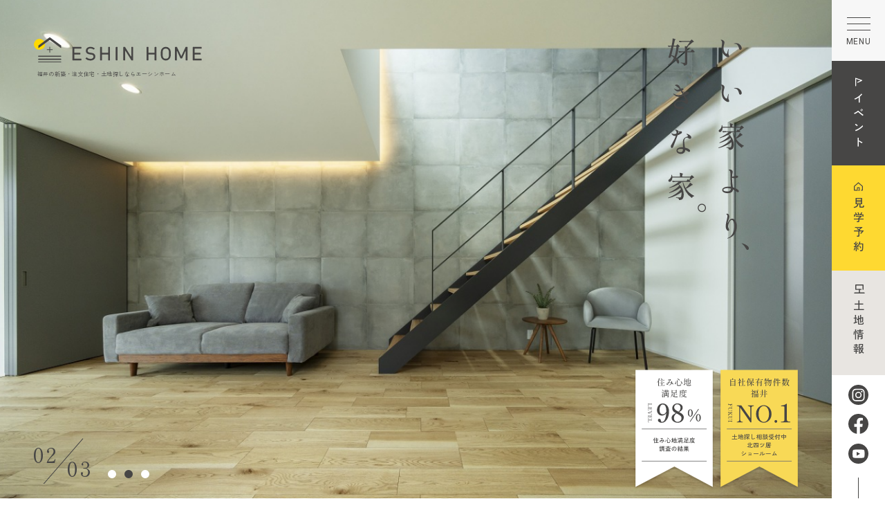

--- FILE ---
content_type: text/html; charset=UTF-8
request_url: https://www.eshin-home.com/m/post-717/
body_size: 12955
content:
<!DOCTYPE html>
<html lang="ja" data-env="">

<head>
      <!-- Google Tag Manager -->
    <script>
      (function(w, d, s, l, i) {
        w[l] = w[l] || [];
        w[l].push({
          'gtm.start': new Date().getTime(),
          event: 'gtm.js'
        });
        var f = d.getElementsByTagName(s)[0],
          j = d.createElement(s),
          dl = l != 'dataLayer' ? '&l=' + l : '';
        j.async = true;
        j.src =
          'https://www.googletagmanager.com/gtm.js?id=' + i + dl;
        f.parentNode.insertBefore(j, f);
      })(window, document, 'script', 'dataLayer', 'GTM-KJK7699');
    </script>
    <!-- End Google Tag Manager -->
    <meta charset="utf-8">
  <meta name="format-detection" content="telephone=no">
  <meta http-equiv="X-UA-Compatible" content="IE=edge">
  <link rel="preconnect" href="https://fonts.googleapis.com">
  <link rel="preconnect" href="https://fonts.gstatic.com" crossorigin>
  <meta name="viewport" content="width=device-width, initial-scale=1, maximum-scale=1, user-scalable=0">
  <script src="https://www.eshin-home.com/assets/js/lib/detector.min.js"></script>
  <link rel="canonical" href="https://www.eshin-home.com/m/post-717/">

  <title>福井の注文住宅・土地探しならエーシンホーム</title>
  <meta name="description" content="福井で自社土地保有数No1！ 土地探しに強いエーシンホームが、お客様のこだわりと理想を追求した注文住宅をご提案。土地選びから設計まで一貫サポートいたします。">
  <meta name="keywords" content="">

  <!--facebook-->
  <meta property="og:title" content="福井の注文住宅・土地探しならエーシンホーム">
  <meta property="og:type" content="website">
  <meta property="og:url" content="https://www.eshin-home.com/m/post-717/">
  <meta property="og:image" content="https://www.eshin-home.com/assets/img/common/other/ogp.jpg">
  <meta property="og:site_name" content="エーシンホーム">
  <meta property="og:description" content="福井で自社土地保有数No1！ 土地探しに強いエーシンホームが、お客様のこだわりと理想を追求した注文住宅をご提案。土地選びから設計まで一貫サポートいたします。">
  <meta property="fb:app_id" content="">
  <!--/facebook-->

  <!-- Twitter -->
  <meta name="twitter:card" content="summary_large_image">
  <meta name="twitter:url" content="https://www.eshin-home.com/m/post-717/">
  <meta name="twitter:title" content="福井の注文住宅・土地探しならエーシンホーム">
  <meta name="twitter:description" content="福井で自社土地保有数No1！ 土地探しに強いエーシンホームが、お客様のこだわりと理想を追求した注文住宅をご提案。土地選びから設計まで一貫サポートいたします。">
  <meta name="twitter:image" content="https://www.eshin-home.com/assets/img/common/other/ogp.jpg">
  <meta name="twitter:site" content="エーシンホーム">
  <meta name="twitter:creator" content="エーシンホーム">
  <!-- /Twitter -->

  <!--css-->
  <link href="https://www.eshin-home.com/assets/css/styles.min.css" rel="stylesheet" media="all">
  <link href="https://www.eshin-home.com/assets/css/custom.css" rel="stylesheet" media="all">
  <!--/css-->

  <link rel="icon" href="https://www.eshin-home.com/assets/img/common/other/favicon.ico" type="image/vnd.microsoft.icon">
  <!--/script api-->
  <script src='https://line-saas.auka.jp/api/0191ba3d-30c1-4cae-b344-5de5383f7d8a/access_logs.js' async></script>
  <script src='https://line-saas.auka.jp/api/popups.js?uuid=e9e8f64f-8fc3-486a-a825-4b8b8ec65967' async></script>
  <script src='https://line-saas.auka.jp/api/popups.js?uuid=9878633f-ef25-49f5-a0a3-29b340a15ad8' async></script>
  <meta name='robots' content='max-image-preview:large' />
<link rel="stylesheet" href="https://www.eshin-home.com/assets/css/page/top.min.css">
<link rel="stylesheet" href="https://www.eshin-home.com/assets/css/lib/OverlayScrollbars.min.css">
<link rel="stylesheet" href="https://www.eshin-home.com/assets/css/page/magnific-popup.min.css">
<link rel="stylesheet" href="https://unpkg.com/swiper/swiper-bundle.min.css">
</head>

<body id="top" class="top">
  <!-- Google Tag Manager (noscript) -->
<noscript><iframe src="https://www.googletagmanager.com/ns.html?id=GTM-KJK7699"
height="0" width="0" style="display:none;visibility:hidden"></iframe></noscript>
<!-- End Google Tag Manager (noscript) -->
<header class="header">
  <div class="headerCenter">
    <div class="header__logo">
      <a href="https://www.eshin-home.com/">
        <h1><img src="https://www.eshin-home.com/assets/img/common/header/logo.svg" alt="エーシンホーム"></h1>      </a> 
      <h1 class="tittop">福井の新築・注文住宅・土地探しならエーシンホーム</h1> 
    </div>
    <div class="header__menu">
      <div class="gnav">
        <div class="gnav__item hasSubmenu">
          <a class="none" href="https://www.eshin-home.com/">エーシンホームの家づくり</a>
          <div class="submenu">
            <div class="inner">
              <a href="https://www.eshin-home.com/land/"><span>土地探しからお手伝い</span></a>
              <a href="https://www.eshin-home.com/design/"><span>設計・デザイン思想</span></a>
              <a href="https://www.eshin-home.com/structure/"><span>構造・性能</span></a>
              <a href="https://www.eshin-home.com/follow/"><span>保証・メンテナンス</span></a>
            </div>
          </div>
        </div>
        <div class="gnav__item">
          <a href="https://www.eshin-home.com/case/">住まい実例</a>
        </div>
        <div class="gnav__item">
          <a href="https://www.eshin-home.com/modelhouse/">モデルハウス紹介</a>
        </div>
        <div class="gnav__item">
          <a href="https://www.eshin-home.com/reviews/">お客様の声</a>
        </div>
        <div class="gnav__item">
          <a href="https://www.eshin-home.com/company/">会社情報</a>
        </div>
        <div class="gnav__item">
          <a href="https://www.eshin-home.com/blogs/">お知らせ・ブログ</a>
        </div>
        <div class="gnav__item">
          <a href="https://www.eshin-home.com/contact/">資料請求・お問合せ</a>
        </div>
      </div>
    </div>
  </div>
  <div class="hamburger js-menu">
    <div class="line"></div>
  </div>
  <div class="headerRight">
    <div class="inner">
      <div class="header__btnFixed">
        <a href="https://www.eshin-home.com/event/" class="btn btn--black">
          <span>イ<br>ベ<br>ン<br>ト</span>
        </a>
        <a href="https://www.eshin-home.com/modelhouse/" class="btn btn--yellow">
          <span>見<br>学<br>予<br>約</span>
        </a>
        <a href="https://www.eshin-home.com/search/" class="btn btn--gray">
          <span>土<br>地<br>情<br>報</span>
        </a>
      </div>
      <div class="header__btnSocial">
        <a href="https://www.instagram.com/eshin_fukui/?hl=ja">
          <img src="https://www.eshin-home.com/assets/img/common/header/ico_ins_black.svg" alt="">
        </a>
        <a href="https://www.facebook.com/eshin.fukui/">
          <img src="https://www.eshin-home.com/assets/img/common/header/ico_fb_black.svg" alt="">
        </a>
        <a href="https://www.youtube.com/channel/UC8R6W6uEM7fY-sKXwOv4dmA">
          <img src="https://www.eshin-home.com/assets/img/common/header/ico_youtube_black.svg" alt="">
        </a>
        <div class="scroll-line">
          <div class="line"></div>
        </div>
        <div class="pagetop js-totop">PAGE TOP</div>
      </div>
    </div>
  </div>
  <div class="headerPopup">
    <div class="wcm">
      <div class="side">
        <div class="telBox js-open-popupTel">
          <p class="ttl">電話でお問合せはこちら</p>
          <a href="tel:0776520005" class="num">tel.0776-52-0005</a>
          <p class="time">※受付時間：9:00～17:00（水曜定休）</p>
        </div>
        <div class="side__btn">
          <a href="https://www.eshin-home.com/modelhouse/" class="btn btn--yellow">
            <img src="https://www.eshin-home.com/assets/img/common/header/btn3.png" alt="" class="btn__img">
            <div class="btn__txt">
              <p class="en">Reservation</p>
              <p class="jp">見学予約</p>
            </div>
          </a>
          <a href="https://www.eshin-home.com/search/" class="btn btn--gray">
            <img src="https://www.eshin-home.com/assets/img/common/header/btn4.png" alt="" class="btn__img">
            <div class="btn__txt">
              <p class="en">Land</p>
              <p class="jp">土地情報</p>
            </div>
          </a>
          <a href="https://www.eshin-home.com/contact/?tab=01" class="btn btn--green">
            <img src="https://www.eshin-home.com/assets/img/common/header/btn5.png" alt="" class="btn__img">
            <div class="btn__txt">
              <p class="en">Contact&Catalog</p>
              <p class="jp pc">お問い合わせ・<br>資料請求</p>
              <p class="jp sp">お問合せ<br>資料請求</p>
            </div>
          </a>
        </div>
        <div class="side__info">
          <a href="https://www.eshin-home.com/" class="logo">
            <img src="https://www.eshin-home.com/assets/img/common/header/logo.svg" alt="エーシンホーム">
          </a>
          <p class="ttl">株式会社エーシン</p>
          <p class="txt">福井県福井市北四ツ居1丁目31番1号</p>
          <a href="https://maps.app.goo.gl/Spv6HDuat7xYuUuDA" target="_blank" class="location">Google map</a>
        </div>
      </div>
      <div class="main">
        <div class="main__ttl"><a href="https://www.eshin-home.com/">ホーム</a></div>
        <div class="main__row">
          <p class="title">About us</p>
          <div class="etr">
            <a href="https://www.eshin-home.com/land/" class="item hoverZoom">
              <div class="item__img hoverImg">
                <picture>
                  <source srcset="https://www.eshin-home.com/assets/img/common/header/etr1_sp.jpg" media="(max-width: 767px)">
                  <img class="thumb" src="https://www.eshin-home.com/assets/img/common/header/etr1.jpg" alt="">
                </picture>
              </div>
              <p class="item__ttl">土地探しから<br class="sp">お手伝い</p>
            </a>
            <a href="https://www.eshin-home.com/design/" class="item hoverZoom">
              <div class="item__img hoverImg">
                <picture>
                  <source srcset="https://www.eshin-home.com/assets/img/common/header/etr2_sp.jpg" media="(max-width: 767px)">
                  <img class="thumb" src="https://www.eshin-home.com/assets/img/common/header/etr2.jpg" alt="">
                </picture>
              </div>
              <p class="item__ttl">設計・デザイン<br class="sp">思想</p>
            </a>
            <a href="https://www.eshin-home.com/structure/" class="item hoverZoom">
              <div class="item__img hoverImg">
                <picture>
                  <source srcset="https://www.eshin-home.com/assets/img/common/header/etr3_sp.jpg" media="(max-width: 767px)">
                  <img class="thumb" src="https://www.eshin-home.com/assets/img/common/header/etr3.jpg" alt="">
                </picture>
              </div>
              <p class="item__ttl">構造・性能</p>
            </a>
            <a href="https://www.eshin-home.com/follow/" class="item hoverZoom">
              <div class="item__img hoverImg">
                <picture>
                  <source srcset="https://www.eshin-home.com/assets/img/common/header/etr4_sp.jpg" media="(max-width: 767px)">
                  <img class="thumb" src="https://www.eshin-home.com/assets/img/common/header/etr4.jpg" alt="">
                </picture>
              </div>
              <p class="item__ttl">保証・<br class="sp">メンテナンス</p>
            </a>
          </div>
        </div>
        <div class="main__row flex nonpd">
          <ul class="grLink sp_line">
            <li class="ttl">
              <p>ESHIN HOME’s House</p>
            </li>
            <li>
              <a href="https://www.eshin-home.com/case/">住まい実例</a>
            </li> 
            <li>
              <a href="https://www.eshin-home.com/modelhouse/">モデルハウス紹介</a>
            </li>
            <li class="sp">
              <a href="https://www.eshin-home.com/reviews/">お客様の声</a>
            </li>
          </ul>
           
          <ul class="grLink">
            <li class="ttl">
              <p>Land</p>
            </li>
            <li>
              <a href="https://www.eshin-home.com/search/">土地情報</a>
            </li>
            <li class="pc">
              <a href="https://www.eshin-home.com/reviews/">お客様の声</a>
            </li>
          </ul>
        </div>
        <div class="main__row flex">
          <ul class="grLink grLink--company">
            <li class="ttl" style="--order:0">
              <p>Company</p>
            </li>
            <li style="--order:1">
              <a href="https://www.eshin-home.com/company/">会社情報</a>
            </li>
            <li style="--order:3">
              <a href="https://www.eshin-home.com/staff/">スタッフ紹介</a>
            </li>
            <li style="--order:2">
              <a href="https://www.eshin-home.com/blogs/">お知らせ・ブログ</a>
            </li>
            <li style="--order:4">
              <a href="https://www.eshin-home.com/privacypolicy/">個人情報保護方針</a>
            </li>
          </ul>
          <ul class="grLink pc">
            <li class="ttl">
              <p>Contact us</p>
            </li>
            <li>
              <a href="https://www.eshin-home.com/event/">イベント情報</a>
            </li>
            <li>
              <a href="https://www.eshin-home.com/contact/?tab=01">お問い合わせ・資料請求</a>
            </li>
            <li>
              <a href="https://www.eshin-home.com/contact/?tab=02">デジタルカタログ</a>
            </li>
          </ul>
        </div>
        <div class="main__row sns flex">
          <ul class="grLink grLink--social">
            <li class="ttl">
              <p>SNS</p>
              <div class="social">
                <a href="https://www.instagram.com/eshin_fukui/?hl=ja">
                  <img src="https://www.eshin-home.com/assets/img/common/footer/ico_ins.svg" alt="">
                </a>
                <a href="https://www.facebook.com/eshin.fukui/">
                  <img src="https://www.eshin-home.com/assets/img/common/footer/ico_fb.svg" alt="">
                </a>
                <a href="https://www.youtube.com/channel/UC8R6W6uEM7fY-sKXwOv4dmA">
                  <img src="https://www.eshin-home.com/assets/img/common/footer/ico_youtube.svg" alt="">
                </a>
              </div>
            </li>
          </ul>
          <ul class="grLink grLink--eshin">
            <li class="ttl">
              <p>ESHIN GROUP</p>
              <div class="eshingroup">
                <a href="https://www.eshin-eshin.co.jp/" target="_blank" class="item target">
                  <img src="https://www.eshin-home.com/assets/img/common/header/group3.jpg" alt="">
                  <div class="ttl">土地・建物の売買は<br><em>株式会社エーシン</em></div>
                </a>
                <a href="https://www.eshin-group.co.jp/" target="_blank" class="item target">
                  <img src="https://www.eshin-home.com/assets/img/common/header/group1.jpg" alt="">
                  <div class="ttl">住まいづくり、大好き集団。<br><em>永森建設株式会社</em></div>
                </a>
                <a href="https://www.e-uchiya.jp/" target="_blank" class="item target">
                  <img src="https://www.eshin-home.com/assets/img/common/header/group2.jpg" alt="">
                  <div class="ttl"><em>リノベーションは</em><br><em>永家舎</em></div>
                </a>
              </div>
            </li>
          </ul>
        </div>
      </div>
    </div>
  </div>
  <div class="popupTel">
    <div class="wcm">
      <div class="inner">
        <div class="ttl">電話でお問合せはこちら</div>
        <p class="time">※受付時間：9:00～17:00（水曜定休）</p>
        <a href="tel:0776520005" class="box">
          <p class="num">tel.0776-52-0005</p>
          <p class="txt">タップで電話がかけられます</p>
        </a>
        <div class="close-popupTel js-close-popupTel">close</div>
      </div>
    </div>
  </div>
  <div class="banner-popup">
    <a class="banner-popup__main" href="https://liff.line.me/2004547346-oL7d62kq?redirect_to=lineTalk&registration_source_id=vSC8ghRf4SNjhSWg">
      <img class="pc" src="[data-uri]" data-src="https://www.eshin-home.com/assets/img/common/header/pc_banner.jpg" rel="js-lazy" alt="">
      <img class="sp" src="[data-uri]" data-src="https://www.eshin-home.com/assets/img/common/header/sp_banner.jpg" rel="js-lazy" alt="">
    </a>
    <span class="banner-popup__close"></span>
  </div>
</header>  <main id="wrap">
    <div class="loading">
      <div class="loading__ttl">
        <img src="https://www.eshin-home.com/assets/img/top/mv_ttl.svg" alt="">
      </div>
    </div>
    <div class="mv">
                    <div class="counter is-animated">
                <div class="js-counter in">
                  <div class="num">01</div>
                </div>
                <div class="total">03</div>
              </div>
              <div class="dots js-slide">
                                  <div class="dot"></div>
                                  <div class="dot"></div>
                                  <div class="dot"></div>
                              </div>
              <div class="mv__slide js-slide">
                                  <div class="item" data-index="01">
                    <picture>
                      <source srcset="https://www.eshin-home.com/wp/wp-content/uploads/2025/06/20230518_004.jpg" media="(max-width: 767px)">
                      <img src="https://www.eshin-home.com/wp/wp-content/uploads/2025/06/20230518_003.jpg" alt="">
                    </picture>
                  </div>
                                  <div class="item" data-index="02">
                    <picture>
                      <source srcset="https://www.eshin-home.com/wp/wp-content/uploads/2025/06/7M41863.jpg" media="(max-width: 767px)">
                      <img src="https://www.eshin-home.com/wp/wp-content/uploads/2025/06/7M41862.jpg" alt="">
                    </picture>
                  </div>
                                  <div class="item" data-index="03">
                    <picture>
                      <source srcset="https://www.eshin-home.com/wp/wp-content/uploads/2025/09/LESSMO044.jpg" media="(max-width: 767px)">
                      <img src="https://www.eshin-home.com/wp/wp-content/uploads/2025/09/LESSMO043-1.jpg" alt="">
                    </picture>
                  </div>
                              </div>
              <h2 class="mv__ttl">
                <img rel="js-lazy" src="[data-uri]" data-src="https://www.eshin-home.com/assets/img/top/mv_ttl.svg" alt="いい家より好きな家">
              </h2>
              <div class="mv__bnr">
                <div class="item">
                  <picture>
                    <source srcset="https://www.eshin-home.com/assets/img/top/mv_bnr1_sp.svg" media="(max-width: 767px)">
                    <img rel="js-lazy" src="[data-uri]" data-src="https://www.eshin-home.com/assets/img/top/mv_bnr1.svg" alt="住み心地満足度98%">
                  </picture>
                </div>
                <div class="item">
                  <picture>
                    <source srcset="https://www.eshin-home.com/assets/img/top/mv_bnr2_sp.svg" media="(max-width: 767px)">
                    <img rel="js-lazy" src="[data-uri]" data-src="https://www.eshin-home.com/assets/img/top/mv_bnr2.svg" alt="自社保有数物件福井No1">
                  </picture>
                </div>
              </div>
                    <div class="mv__news">
          <div class="ttl">News</div>
          <div class="lst owl-carousel owl-theme">
                          <a href="https://www.eshin-home.com/event/p15239/" class="lst__item">
                <p class="date">イベント</p>
                <p class="txt">【性能もデザインも、ずっと心地いい】モデルハウス最終見学会</p>
              </a>
                          <a href="https://www.eshin-home.com/event/p15383/" class="lst__item">
                <p class="date">イベント</p>
                <p class="txt">【年明けの家づくりはここから】新春13棟一斉見学会</p>
              </a>
                          <a href="https://www.eshin-home.com/event/p15164/" class="lst__item">
                <p class="date">イベント</p>
                <p class="txt">【初心者おすすめ🔰1月がチャンス！】新春土地相談会</p>
              </a>
                          <a href="https://www.eshin-home.com/blogs/p15479/" class="lst__item">
                <p class="date">26.01.05</p>
                <p class="txt">2026年 新春のご挨拶</p>
              </a>
                          <a href="https://www.eshin-home.com/event/p15509/" class="lst__item">
                <p class="date">イベント</p>
                <p class="txt">【家づくり初心者おすすめ🔰】ここに来れば安心！エーシンホームのおすすめコース</p>
              </a>
                      </div>
        </div>
          </div>

    <!-- banner-top -->
          <div class="banner-top">
        <div class="banner-top__inner">
          <div class="banner-top__slider js-banner-slide swiper-container">
            <div class="swiper-wrapper">
                              <a href="https://www.eshin-eshin.co.jp/202601/" class="gift_link swiper-slide banner-top__slider--item" >
                  <div class="thumb-banner">
                    <img src="https://www.eshin-home.com/wp/wp-content/uploads/2025/12/1200ﾃ・28-750x393.jpg">
                  </div>
                </a>
                              <a href="https://www.eshin-home.com/event/p15164/" class="gift_link swiper-slide banner-top__slider--item" >
                  <div class="thumb-banner">
                    <img src="https://www.eshin-home.com/wp/wp-content/uploads/2025/12/E1200×628-10-750x393.png">
                  </div>
                </a>
                              <a href="https://www.eshin-home.com/event/p15509/" class="gift_link swiper-slide banner-top__slider--item" >
                  <div class="thumb-banner">
                    <img src="https://www.eshin-home.com/wp/wp-content/uploads/2026/01/E1200×628-11-750x393.png">
                  </div>
                </a>
                          </div>
            <div class="swiper-button-next"></div>
            <div class="swiper-button-prev"></div>
            <div class="swiper-pagination"></div>
          </div>
        </div>
      </div>
          <div class="ideal">
        <div class="ideal__intro">
          <div class="bg">
            <picture>
              <source srcset="https://www.eshin-home.com/assets/img/top/ideal_img1_sp.jpg" media="(max-width: 767px)">
              <img src="https://www.eshin-home.com/assets/img/top/ideal_img1.jpg" alt="リビングでごはんを食べている夫婦">
            </picture>
          </div>
          <div class="inf">
            <div class="inner">
              <h2 class="gr_tit">
                <span class="top-ttl gr_tit__en">ABOUT<br>ESHIN HOME</span>
                <span class="gr_tit__jp cm_titsub">エーシンホームの家づくり</span>
              </h2>
              <p class="txt">「いい家っていうけど、<br class="sp">いい家って、どんな家？」<br><br>
                誰か基準の“いい家”よりも、<br>
                大切なのは、あなたとご家族が心から<br>
                「好き」と思える家をつくること。</p>
              <a href="https://www.eshin-home.com/design/" class="designlink"><span>設計&デザイン思想を見る</span></a>
              <img class="img" src="https://www.eshin-home.com/assets/img/top/ideal_img2.jpg" alt="暮らしの様子">
            </div>
          </div>
        </div>
        <div class="ideal__lst">
          <a href="https://www.eshin-home.com/land/" class="item hoverZoom">
            <div class="idealleft">
              <h3 class="item__ttl">土地探し</h3>
              <div class="item__bg hoverImg">
                <div class="thumb abs" style="background-image:  url(https://www.eshin-home.com/assets/img/top/ideal_lst1.jpg)"></div>
              </div>
            </div>
            <div class="idelright">
              <p class="item__txt">理想の予算で理想の場所に土地を見つけるお手伝いができます。</p>
              <p class="link sp">詳しく見る</p>
              <div class="btnCircle"><div class="btnCircle__line"></div><svg class="btnCircle__svg" xmlns="http://www.w3.org/2000/svg" width="32" height="32" viewBox="0 0 32 32"><circle cx="16" cy="16" r="15"></circle></svg></div>            </div>
          </a>
          <a href="https://www.eshin-home.com/structure/" class="item hoverZoom">
            <div class="idealleft">
              <h3 class="item__ttl">構造&性能</h3>
              <div class="item__bg hoverImg">
                <div class="thumb abs" style="background-image:  url(https://www.eshin-home.com/assets/img/top/ideal_lst3.jpg)"></div>
              </div>
            </div>
            <div class="idelright">
              <p class="item__txt">夏は涼しく冬は暖かい快適さ地震や台風などの災害に強い構造・性能について。</p>
              <p class="link sp">詳しく見る</p>
              <div class="btnCircle"><div class="btnCircle__line"></div><svg class="btnCircle__svg" xmlns="http://www.w3.org/2000/svg" width="32" height="32" viewBox="0 0 32 32"><circle cx="16" cy="16" r="15"></circle></svg></div>            </div>
          </a>
          <a href="https://www.eshin-home.com/follow/" class="item item--2l hoverZoom">
            <div class="idealleft">
              <h3 class="item__ttl">保証・<br class="sp">メンテナンス</h3>
              <div class="item__bg hoverImg">
                <div class="thumb abs" style="background-image:  url(https://www.eshin-home.com/assets/img/top/ideal_lst4.jpg)"></div>
              </div>
            </div>
            <div class="idelright">
              <p class="item__txt">50年続く無料点検で安心安全をお約束。それ以降のサポートもいたします。</p>
              <p class="link sp">詳しく見る</p>
              <div class="btnCircle"><div class="btnCircle__line"></div><svg class="btnCircle__svg" xmlns="http://www.w3.org/2000/svg" width="32" height="32" viewBox="0 0 32 32"><circle cx="16" cy="16" r="15"></circle></svg></div>            </div>
          </a>
        </div>
      </div>
              <div class="event" id="event">
        <picture>
          <source srcset="https://www.eshin-home.com/assets/img/top/event_bg_sp.jpg" media="(max-width: 767px)">
          <img class="event__img" src="https://www.eshin-home.com/assets/img/top/event_bg.jpg" alt="">
        </picture>
        <div class="bg">
          <div class="wcm">
            <div class="event__heading">
              <h2 class="top-ttl inview fadeInBottom">EVENT<span class="cm_titsub">イベント情報</span></h2>
              <a href="https://www.eshin-home.com/event/" class="btnLine"><span>イベント一覧を見る</span><i></i></a>            </div>
            <div class="event__lst inview fadeInBottom">
              <div class="main">
                                <div class="item hoverZoom">
                  <a href="https://www.eshin-home.com/event/p15239/"  class="link"></a>
                  <div class="hoverImg item__img">
                    <div class="thumb abs" rel="js-lazy" data-bg="https://www.eshin-home.com/wp/wp-content/uploads/2025/12/E：1080×1080-1.png"></div>
                  </div>
                  <div class="item__inf">
                    <h3 class="item__ttl pc">【性能もデザインも、ずっと心地いい】モデルハウス最終見学会</h3>
                                          <h3 class="item__ttl sp">【性能もデザインも、ずっと心地いい】モデルハウス最終見学会</h3>
                                                              <p class="item__time">
                        日程：2/8(日)まで　※水曜定休<br>場所：福井市板垣（詳細はご予約時にお伝えします）                      </p>
                                      </div>
                </div>
              </div>
              <div class="sub">
                                  <div class="item hoverZoom">
                    <a href="https://www.eshin-eshin.co.jp/202601/" target="_blank" class="link gift_link"></a>
                    <div class="hoverImg item__img">
                      <div class="thumb abs" rel="js-lazy" data-bg="https://www.eshin-home.com/wp/wp-content/uploads/2025/12/2601_SNS広告01-2.jpg"></div>
                    </div>
                    <div class="item__inf">
                      <h3 class="item__ttl pc">【年明けの家づくりはここから】新春13棟一斉見学会</h3>
                                              <h3 class="item__ttl sp">【年明けの家づくりはここから】新春13棟一斉見学会</h3>
                                                                </div>
                  </div>
                                  <div class="item hoverZoom">
                    <a href="https://www.eshin-home.com/event/p15164/"  class="link gift_link"></a>
                    <div class="hoverImg item__img">
                      <div class="thumb abs" rel="js-lazy" data-bg="https://www.eshin-home.com/wp/wp-content/uploads/2025/11/イベント広告デザイン-2025-12-21T125826.269.png"></div>
                    </div>
                    <div class="item__inf">
                      <h3 class="item__ttl pc">【初心者おすすめ🔰1月がチャンス！】新春土地相談会</h3>
                                              <h3 class="item__ttl sp">【初心者おすすめ🔰1月がチャンス！】新春土地相談会</h3>
                                                                    <p class="item__time">
                          日程：1/10(土)~1/31(土)　※水曜定休<br>場所：福井市北四ツ居ショールーム                        </p>
                                          </div>
                  </div>
                                  <div class="item hoverZoom">
                    <a href="https://www.eshin-home.com/event/p15338/"  class="link gift_link"></a>
                    <div class="hoverImg item__img">
                      <div class="thumb abs" rel="js-lazy" data-bg="https://www.eshin-home.com/wp/wp-content/uploads/2025/12/イベント広告デザイン-2.png"></div>
                    </div>
                    <div class="item__inf">
                      <h3 class="item__ttl pc">【理想の暮らしを実現】設計士と探す土地相談会</h3>
                                              <h3 class="item__ttl sp">【理想の暮らしを実現】設計士と探す土地相談会</h3>
                                                                    <p class="item__time">
                          日程：常時開催※水曜定休<br>場所：福井市北四ツ居ショールーム                        </p>
                                          </div>
                  </div>
                              </div>
            </div>
          </div>
        </div>
      </div>
          <div class="works" id="works">
    <h2 class="works__ttl inview fadeInBottom"><span class="en">ESHIN HOME’s <br class="sp">WORKS</span><span class="cm_titsub nd">施工事例</span></h2>
    <div class="inview fadeInBottom">
      <div class="img-slider">
                  <div class="img-slider__group">
                        <div class="ins">
              <div class="works__lst">
                                <a href="https://www.eshin-home.com/case/p12815" class="item hoverZoom  height height0">
                  <div class="item__ttl pc">
                    <h3>日常をちょっと贅沢にする住まい</h3><i></i>
                  </div>
                  <div class="item__ttl sp">
                    <h3>日常をちょっと贅沢にする住まい</h3><i></i>
                  </div>
                  <div class="hoverImg item__img">
                                        <img class="thumb" src="https://www.eshin-home.com/wp/wp-content/uploads/2025/04/4-3.jpg" alt="日常をちょっと贅沢にする住まい">
                  </div>
                </a>
                                <a href="https://www.eshin-home.com/case/p8889" class="item hoverZoom  height height1">
                  <div class="item__ttl pc">
                    <h3>シンプル×シック<br>サンクンリビングで繋がる家</h3><i></i>
                  </div>
                  <div class="item__ttl sp">
                    <h3>シンプル×シック<br>
サンクンリビングで繋がる家</h3><i></i>
                  </div>
                  <div class="hoverImg item__img">
                                        <img class="thumb" src="https://www.eshin-home.com/wp/wp-content/uploads/2024/01/エーシン様竣工撮影20220218_0053.jpg" alt="シンプル×シック<br>サンクンリビングで繋がる家">
                  </div>
                </a>
                                <a href="https://www.eshin-home.com/case/p8393" class="item hoverZoom  width width2">
                  <div class="item__ttl pc">
                    <h3>雄大な景色を眺める平屋</h3><i></i>
                  </div>
                  <div class="item__ttl sp">
                    <h3>雄大な景色を眺める平屋</h3><i></i>
                  </div>
                  <div class="hoverImg item__img">
                                        <img class="thumb" src="https://www.eshin-home.com/wp/wp-content/uploads/2025/03/②OPEN-HOUSE-横-1-scaled.jpg" alt="雄大な景色を眺める平屋">
                  </div>
                </a>
                                <a href="https://www.eshin-home.com/case/p8457" class="item hoverZoom  height height3">
                  <div class="item__ttl pc">
                    <h3>帰るのが楽しみになる家</h3><i></i>
                  </div>
                  <div class="item__ttl sp">
                    <h3>帰るのが楽しみになる家</h3><i></i>
                  </div>
                  <div class="hoverImg item__img">
                                        <img class="thumb" src="https://www.eshin-home.com/wp/wp-content/uploads/2024/01/a_GRF_3381.jpg" alt="帰るのが楽しみになる家">
                  </div>
                </a>
                                <a href="https://www.eshin-home.com/case/p8676" class="item hoverZoom  width width4">
                  <div class="item__ttl pc">
                    <h3>憧れのシンプルナチュラルな家</h3><i></i>
                  </div>
                  <div class="item__ttl sp">
                    <h3>憧れのシンプルナチュラルな家</h3><i></i>
                  </div>
                  <div class="hoverImg item__img">
                                        <img class="thumb" src="https://www.eshin-home.com/wp/wp-content/uploads/2024/01/64A0144-1.jpg" alt="憧れのシンプルナチュラルな家">
                  </div>
                </a>
                              </div>
            </div>
                        <div class="ins">
              <div class="works__lst">
                                <a href="https://www.eshin-home.com/case/p12815" class="item hoverZoom  height height0">
                  <div class="item__ttl pc">
                    <h3>日常をちょっと贅沢にする住まい</h3><i></i>
                  </div>
                  <div class="item__ttl sp">
                    <h3>日常をちょっと贅沢にする住まい</h3><i></i>
                  </div>
                  <div class="hoverImg item__img">
                                        <img class="thumb" src="https://www.eshin-home.com/wp/wp-content/uploads/2025/04/4-3.jpg" alt="日常をちょっと贅沢にする住まい">
                  </div>
                </a>
                                <a href="https://www.eshin-home.com/case/p8889" class="item hoverZoom  height height1">
                  <div class="item__ttl pc">
                    <h3>シンプル×シック<br>サンクンリビングで繋がる家</h3><i></i>
                  </div>
                  <div class="item__ttl sp">
                    <h3>シンプル×シック<br>
サンクンリビングで繋がる家</h3><i></i>
                  </div>
                  <div class="hoverImg item__img">
                                        <img class="thumb" src="https://www.eshin-home.com/wp/wp-content/uploads/2024/01/エーシン様竣工撮影20220218_0053.jpg" alt="シンプル×シック<br>サンクンリビングで繋がる家">
                  </div>
                </a>
                                <a href="https://www.eshin-home.com/case/p8393" class="item hoverZoom  width width2">
                  <div class="item__ttl pc">
                    <h3>雄大な景色を眺める平屋</h3><i></i>
                  </div>
                  <div class="item__ttl sp">
                    <h3>雄大な景色を眺める平屋</h3><i></i>
                  </div>
                  <div class="hoverImg item__img">
                                        <img class="thumb" src="https://www.eshin-home.com/wp/wp-content/uploads/2025/03/②OPEN-HOUSE-横-1-scaled.jpg" alt="雄大な景色を眺める平屋">
                  </div>
                </a>
                                <a href="https://www.eshin-home.com/case/p8457" class="item hoverZoom  height height3">
                  <div class="item__ttl pc">
                    <h3>帰るのが楽しみになる家</h3><i></i>
                  </div>
                  <div class="item__ttl sp">
                    <h3>帰るのが楽しみになる家</h3><i></i>
                  </div>
                  <div class="hoverImg item__img">
                                        <img class="thumb" src="https://www.eshin-home.com/wp/wp-content/uploads/2024/01/a_GRF_3381.jpg" alt="帰るのが楽しみになる家">
                  </div>
                </a>
                                <a href="https://www.eshin-home.com/case/p8676" class="item hoverZoom  width width4">
                  <div class="item__ttl pc">
                    <h3>憧れのシンプルナチュラルな家</h3><i></i>
                  </div>
                  <div class="item__ttl sp">
                    <h3>憧れのシンプルナチュラルな家</h3><i></i>
                  </div>
                  <div class="hoverImg item__img">
                                        <img class="thumb" src="https://www.eshin-home.com/wp/wp-content/uploads/2024/01/64A0144-1.jpg" alt="憧れのシンプルナチュラルな家">
                  </div>
                </a>
                              </div>
            </div>
                      </div>
                  <div class="img-slider__group">
                        <div class="ins">
              <div class="works__lst">
                                <a href="https://www.eshin-home.com/case/p12815" class="item hoverZoom  height height0">
                  <div class="item__ttl pc">
                    <h3>日常をちょっと贅沢にする住まい</h3><i></i>
                  </div>
                  <div class="item__ttl sp">
                    <h3>日常をちょっと贅沢にする住まい</h3><i></i>
                  </div>
                  <div class="hoverImg item__img">
                                        <img class="thumb" src="https://www.eshin-home.com/wp/wp-content/uploads/2025/04/4-3.jpg" alt="日常をちょっと贅沢にする住まい">
                  </div>
                </a>
                                <a href="https://www.eshin-home.com/case/p8889" class="item hoverZoom  height height1">
                  <div class="item__ttl pc">
                    <h3>シンプル×シック<br>サンクンリビングで繋がる家</h3><i></i>
                  </div>
                  <div class="item__ttl sp">
                    <h3>シンプル×シック<br>
サンクンリビングで繋がる家</h3><i></i>
                  </div>
                  <div class="hoverImg item__img">
                                        <img class="thumb" src="https://www.eshin-home.com/wp/wp-content/uploads/2024/01/エーシン様竣工撮影20220218_0053.jpg" alt="シンプル×シック<br>サンクンリビングで繋がる家">
                  </div>
                </a>
                                <a href="https://www.eshin-home.com/case/p8393" class="item hoverZoom  width width2">
                  <div class="item__ttl pc">
                    <h3>雄大な景色を眺める平屋</h3><i></i>
                  </div>
                  <div class="item__ttl sp">
                    <h3>雄大な景色を眺める平屋</h3><i></i>
                  </div>
                  <div class="hoverImg item__img">
                                        <img class="thumb" src="https://www.eshin-home.com/wp/wp-content/uploads/2025/03/②OPEN-HOUSE-横-1-scaled.jpg" alt="雄大な景色を眺める平屋">
                  </div>
                </a>
                                <a href="https://www.eshin-home.com/case/p8457" class="item hoverZoom  height height3">
                  <div class="item__ttl pc">
                    <h3>帰るのが楽しみになる家</h3><i></i>
                  </div>
                  <div class="item__ttl sp">
                    <h3>帰るのが楽しみになる家</h3><i></i>
                  </div>
                  <div class="hoverImg item__img">
                                        <img class="thumb" src="https://www.eshin-home.com/wp/wp-content/uploads/2024/01/a_GRF_3381.jpg" alt="帰るのが楽しみになる家">
                  </div>
                </a>
                                <a href="https://www.eshin-home.com/case/p8676" class="item hoverZoom  width width4">
                  <div class="item__ttl pc">
                    <h3>憧れのシンプルナチュラルな家</h3><i></i>
                  </div>
                  <div class="item__ttl sp">
                    <h3>憧れのシンプルナチュラルな家</h3><i></i>
                  </div>
                  <div class="hoverImg item__img">
                                        <img class="thumb" src="https://www.eshin-home.com/wp/wp-content/uploads/2024/01/64A0144-1.jpg" alt="憧れのシンプルナチュラルな家">
                  </div>
                </a>
                              </div>
            </div>
                        <div class="ins">
              <div class="works__lst">
                                <a href="https://www.eshin-home.com/case/p12815" class="item hoverZoom  height height0">
                  <div class="item__ttl pc">
                    <h3>日常をちょっと贅沢にする住まい</h3><i></i>
                  </div>
                  <div class="item__ttl sp">
                    <h3>日常をちょっと贅沢にする住まい</h3><i></i>
                  </div>
                  <div class="hoverImg item__img">
                                        <img class="thumb" src="https://www.eshin-home.com/wp/wp-content/uploads/2025/04/4-3.jpg" alt="日常をちょっと贅沢にする住まい">
                  </div>
                </a>
                                <a href="https://www.eshin-home.com/case/p8889" class="item hoverZoom  height height1">
                  <div class="item__ttl pc">
                    <h3>シンプル×シック<br>サンクンリビングで繋がる家</h3><i></i>
                  </div>
                  <div class="item__ttl sp">
                    <h3>シンプル×シック<br>
サンクンリビングで繋がる家</h3><i></i>
                  </div>
                  <div class="hoverImg item__img">
                                        <img class="thumb" src="https://www.eshin-home.com/wp/wp-content/uploads/2024/01/エーシン様竣工撮影20220218_0053.jpg" alt="シンプル×シック<br>サンクンリビングで繋がる家">
                  </div>
                </a>
                                <a href="https://www.eshin-home.com/case/p8393" class="item hoverZoom  width width2">
                  <div class="item__ttl pc">
                    <h3>雄大な景色を眺める平屋</h3><i></i>
                  </div>
                  <div class="item__ttl sp">
                    <h3>雄大な景色を眺める平屋</h3><i></i>
                  </div>
                  <div class="hoverImg item__img">
                                        <img class="thumb" src="https://www.eshin-home.com/wp/wp-content/uploads/2025/03/②OPEN-HOUSE-横-1-scaled.jpg" alt="雄大な景色を眺める平屋">
                  </div>
                </a>
                                <a href="https://www.eshin-home.com/case/p8457" class="item hoverZoom  height height3">
                  <div class="item__ttl pc">
                    <h3>帰るのが楽しみになる家</h3><i></i>
                  </div>
                  <div class="item__ttl sp">
                    <h3>帰るのが楽しみになる家</h3><i></i>
                  </div>
                  <div class="hoverImg item__img">
                                        <img class="thumb" src="https://www.eshin-home.com/wp/wp-content/uploads/2024/01/a_GRF_3381.jpg" alt="帰るのが楽しみになる家">
                  </div>
                </a>
                                <a href="https://www.eshin-home.com/case/p8676" class="item hoverZoom  width width4">
                  <div class="item__ttl pc">
                    <h3>憧れのシンプルナチュラルな家</h3><i></i>
                  </div>
                  <div class="item__ttl sp">
                    <h3>憧れのシンプルナチュラルな家</h3><i></i>
                  </div>
                  <div class="hoverImg item__img">
                                        <img class="thumb" src="https://www.eshin-home.com/wp/wp-content/uploads/2024/01/64A0144-1.jpg" alt="憧れのシンプルナチュラルな家">
                  </div>
                </a>
                              </div>
            </div>
                      </div>
              </div>
      <div class="drlink">
        エーシンの設計・デザインを<br>もっとご覧になりたい方はこちら
      </div>
      <div class="wcm"><a href="https://www.eshin-home.com/case/" class="btnLine"><span>住まい実例一覧を見る</span><i></i></a></div>
    </div>
  </div>

    <div class="land inview fadeInBottom" id="land">
      <div class="wcm">
        <div class="land__cont">
          <h2 class="top-ttl">LAND<span class="cm_titsub">土地情報</span></h2>
          <p class="c-txt">良い家づくりは良い土地探しから。<br>不動産会社のエーシンと共に<br>理想の土地探しをお手伝いします。</p>
        </div>
        <div class="land__btn">
          <div class="number"><span class="js-land-number">126</span><em>件</em></div>
          <div class="gr-btn">
                          <a href="https://www.eshin-home.com/search/?areacat=福井市エリア" class="c-btn c-btn--green"><span>福井市エリア</span></a>
                          <a href="https://www.eshin-home.com/search/?areacat=坂井市・あわら市エリア" class="c-btn c-btn--green"><span>坂井市・あわら市<br class="sp">エリア</span></a>
                          <a href="https://www.eshin-home.com/search/?areacat=永平寺町・松岡エリア" class="c-btn c-btn--green"><span>永平寺町・松岡<br class="sp">エリア</span></a>
                          <a href="https://www.eshin-home.com/search/?areacat=丹南エリア" class="c-btn c-btn--green"><span>丹南エリア</span></a>
                          <a href="https://www.eshin-home.com/search/?areacat=奥越エリア" class="c-btn c-btn--green"><span>奥越エリア</span></a>
                      </div>
          <a href="https://www.eshin-home.com/search/" class="btnLine"><span>土地情報一覧を見る</span><i></i></a>        </div>
      </div>
    </div>
              <div class="modelhouse" id="modelhouse">
        <div class="wcm inview fadeInBottom">
          <div class="modelhouse__inf">
            <div class="inner">
              <h2 class="top-ttl">MODEL <br class="pc">HOUSE<br class="sp"><span class="cm_titsub">モデルハウス</span></h2>
              <p class="c-txt">エーシンホームでは<br class="pc">様々なタイプの<br class="sp">モデルハウスを<br class="pc">見学していただけます。</p>
              <a href="https://www.eshin-home.com/modelhouse/" class="btnLine"><span>モデルハウス<br class="pc">一覧を見る</span><i></i></a>            </div>
          </div>
          <div class="modelhouse__slide">
            <div class="main-slide owl-nav-custom">
              <div class="btnCircle btnCircle--prev"><svg class="btnCircle__svg" xmlns="http://www.w3.org/2000/svg" width="96" height="96" viewBox="0 0 96 96">
                  <circle cx="47" cy="47" r="46"></circle>
                </svg></div>
              <div class="js-model-mainSlide owl-carousel owl-theme">
                                  <div class="item hoverZoom" data-index="0">
                    <a href="https://www.eshin-home.com/modelhouse/p14654/" class="item__img hoverImg">
                      <div class="thumb " rel="js-lazy" data-bg="https://www.eshin-home.com/wp/wp-content/uploads/2025/09/外観★-750x526.jpg"></div>
                    </a>
                    <a href="https://www.eshin-home.com/modelhouse/p14654/" class="item__inf">
                      <h3 class="ttl">
                                                  <span class="ttl1">間取りも素材も選び抜いた家 </span>
                                                <span class="ttl2">【2階建て】<br>板垣モデルハウス<br>「lessmo(レスモ)」</span>
                      </h3>
                                              <p class="location">福井市板垣<br>（羽水高校近く）</p>
                                              <p class="tel js-tel" data-value="0776-52-0005">Tel.0776-52-0005</p>
                                              <p class="time">※受付時間：9:00～17:00 / 水曜定休</p>
                                            <div class="btnCircle"><div class="btnCircle__line"></div><svg class="btnCircle__svg" xmlns="http://www.w3.org/2000/svg" width="32" height="32" viewBox="0 0 32 32"><circle cx="16" cy="16" r="15"></circle></svg></div>                    </a>
                  </div>
                                  <div class="item hoverZoom" data-index="1">
                    <a href="https://www.eshin-home.com/modelhouse/p14679/" class="item__img hoverImg">
                      <div class="thumb " rel="js-lazy" data-bg="https://www.eshin-home.com/wp/wp-content/uploads/2025/09/COMOR001-750x500.jpg"></div>
                    </a>
                    <a href="https://www.eshin-home.com/modelhouse/p14679/" class="item__inf">
                      <h3 class="ttl">
                                                  <span class="ttl1">自分の居場所と、家族のつながり</span>
                                                <span class="ttl2">【ほぼ平屋】<br>板垣モデルハウス<br>「COMOR(コモア)」</span>
                      </h3>
                                              <p class="location">福井市板垣<br>（羽水高校近く）</p>
                                              <p class="tel js-tel" data-value="0776-52-0005">Tel.0776-52-0005</p>
                                              <p class="time">※受付時間：9:00～17:00 / 水曜定休</p>
                                            <div class="btnCircle"><div class="btnCircle__line"></div><svg class="btnCircle__svg" xmlns="http://www.w3.org/2000/svg" width="32" height="32" viewBox="0 0 32 32"><circle cx="16" cy="16" r="15"></circle></svg></div>                    </a>
                  </div>
                                  <div class="item hoverZoom" data-index="2">
                    <a href="https://www.eshin-home.com/modelhouse/p14844/" class="item__img hoverImg">
                      <div class="thumb " rel="js-lazy" data-bg="https://www.eshin-home.com/wp/wp-content/uploads/2025/10/7C29079-750x500.jpg"></div>
                    </a>
                    <a href="https://www.eshin-home.com/modelhouse/p14844/" class="item__inf">
                      <h3 class="ttl">
                                                  <span class="ttl1">家族の時間を大切に育てる住まい</span>
                                                <span class="ttl2">【2階建て】<br>丹南モデルハウス<br>「Light(ライト)」</span>
                      </h3>
                                              <p class="location">越前市稲寄町</p>
                                              <p class="tel js-tel" data-value="0778-25-0062">Tel.0778-25-0062</p>
                                              <p class="time">※受付時間：9:00～17:00 / 水曜定休</p>
                                            <div class="btnCircle"><div class="btnCircle__line"></div><svg class="btnCircle__svg" xmlns="http://www.w3.org/2000/svg" width="32" height="32" viewBox="0 0 32 32"><circle cx="16" cy="16" r="15"></circle></svg></div>                    </a>
                  </div>
                                  <div class="item hoverZoom" data-index="3">
                    <a href="https://www.eshin-home.com/modelhouse/p12068/" class="item__img hoverImg">
                      <div class="thumb " rel="js-lazy" data-bg="https://www.eshin-home.com/wp/wp-content/uploads/2024/09/名称未設定のデザイン-11-750x484.png"></div>
                    </a>
                    <a href="https://www.eshin-home.com/modelhouse/p12068/" class="item__inf">
                      <h3 class="ttl">
                                                  <span class="ttl1">遊び心ある開放感たっぷりの平屋</span>
                                                <span class="ttl2">【販売中】<br>高柳平屋モデルハウス<br>「Sen（セン）」</span>
                      </h3>
                                              <p class="location">福井市高柳3丁目<br>（エルパ近く）</p>
                                              <p class="tel js-tel" data-value="0776-52-0005">Tel.0776-52-0005</p>
                                              <p class="time">※受付時間：9:00～17:00 / 水曜定休</p>
                                            <div class="btnCircle"><div class="btnCircle__line"></div><svg class="btnCircle__svg" xmlns="http://www.w3.org/2000/svg" width="32" height="32" viewBox="0 0 32 32"><circle cx="16" cy="16" r="15"></circle></svg></div>                    </a>
                  </div>
                                  <div class="item hoverZoom" data-index="4">
                    <a href="https://www.eshin-home.com/modelhouse/p14574/" class="item__img hoverImg">
                      <div class="thumb " rel="js-lazy" data-bg="https://www.eshin-home.com/wp/wp-content/uploads/2025/08/cid_169a9938bb8cf9e97281-750x500.jpg"></div>
                    </a>
                    <a href="https://www.eshin-home.com/modelhouse/p14574/" class="item__inf">
                      <h3 class="ttl">
                                                <span class="ttl2">おうちラボ</span>
                      </h3>
                                              <p class="location">福井市北四ツ居<br>（福井自動車学校横）</p>
                                              <p class="tel js-tel" data-value="0776-52-0005">Tel.0776-52-0005</p>
                                              <p class="time">※受付時間：9:00～17:00 / 水曜定休</p>
                                            <div class="btnCircle"><div class="btnCircle__line"></div><svg class="btnCircle__svg" xmlns="http://www.w3.org/2000/svg" width="32" height="32" viewBox="0 0 32 32"><circle cx="16" cy="16" r="15"></circle></svg></div>                    </a>
                  </div>
                              </div>
              <div class="btnCircle btnCircle--next"><svg class="btnCircle__svg" xmlns="http://www.w3.org/2000/svg" width="96" height="96" viewBox="0 0 96 96">
                  <circle cx="47" cy="47" r="46"></circle>
                </svg></div>
            </div>
            <div class="wrap-sub">
              <div class="sub-slide">
                                  <div class="item active" data-index="0">
                    <div class="thumb " rel="js-lazy" data-bg="https://www.eshin-home.com/wp/wp-content/uploads/2025/09/外観★-750x526.jpg"></div>
                  </div>
                                  <div class="item " data-index="1">
                    <div class="thumb " rel="js-lazy" data-bg="https://www.eshin-home.com/wp/wp-content/uploads/2025/09/COMOR001-750x500.jpg"></div>
                  </div>
                                  <div class="item " data-index="2">
                    <div class="thumb " rel="js-lazy" data-bg="https://www.eshin-home.com/wp/wp-content/uploads/2025/10/7C29079-750x500.jpg"></div>
                  </div>
                                  <div class="item " data-index="3">
                    <div class="thumb " rel="js-lazy" data-bg="https://www.eshin-home.com/wp/wp-content/uploads/2024/09/名称未設定のデザイン-11-750x484.png"></div>
                  </div>
                                  <div class="item " data-index="4">
                    <div class="thumb " rel="js-lazy" data-bg="https://www.eshin-home.com/wp/wp-content/uploads/2025/08/cid_169a9938bb8cf9e97281-750x500.jpg"></div>
                  </div>
                              </div>
            </div>
          </div>
        </div>
      </div>
              <div class="sec-reviews">
        <div class="wcm ">
          <div class="ins">
            <h2 class="top-ttl">REVIEWS<span class="cm_titsub">お客様の声</span></h2>
            <ul class="homes_lst ">
                              <li class="item ">
                  <a class="hoverZoom" href="https://www.eshin-home.com/reviews/p15422/">
                    <div class="img hoverImg">
                      <div class="thumb abs" rel="js-lazy" data-bg="https://www.eshin-home.com/wp/wp-content/uploads/2025/12/o1.png"></div>
                    </div>
                    <div class="content">
                      <h2 class="ttl">キッチンと庭で家族の楽しい時間を満喫</h2>
                                              <p class="lb"><span>O様</span></p>
                                          </div>
                  </a>

                </li>
                              <li class="item ">
                  <a class="hoverZoom" href="https://www.eshin-home.com/reviews/p14910/">
                    <div class="img hoverImg">
                      <div class="thumb abs" rel="js-lazy" data-bg="https://www.eshin-home.com/wp/wp-content/uploads/2025/10/A3A8617.jpg"></div>
                    </div>
                    <div class="content">
                      <h2 class="ttl">キッチンが中心の「家族ファースト」の間取り</h2>
                                              <p class="lb"><span>越前市U様</span></p>
                                          </div>
                  </a>

                </li>
                              <li class="item ">
                  <a class="hoverZoom" href="https://www.eshin-home.com/reviews/p14063/">
                    <div class="img hoverImg">
                      <div class="thumb abs" rel="js-lazy" data-bg="https://www.eshin-home.com/wp/wp-content/uploads/2025/06/A3A9476.jpg"></div>
                    </div>
                    <div class="content">
                      <h2 class="ttl">田園風景を眺められるシンプルでスタイリッシュな住まい</h2>
                                              <p class="lb"><span>福井市F様</span></p>
                                          </div>
                  </a>

                </li>
                          </ul>
            <a href="https://www.eshin-home.com/reviews/" class="btnLine"><span>施工主様の声一覧を見る</span><i></i></a>
          </div>
        </div>
      </div>
        <div class="bgWave">
      <div class="bgWave__img">
        <picture>
          <source srcset="https://www.eshin-home.com/assets/img/top/bg_wave_sp.jpg" media="(max-width: 767px)">
          <img src="https://www.eshin-home.com/assets/img/top/bg_wave.jpg" alt="広々としたテラス">
        </picture>
      </div>
    </div>
        <div class="blog-news" id="blog-news">
      <div class="wcm">
                  <div class="col col--blog">
            <h2 class="top-ttl inview fadeInBottom">BLOG</h2>
            <div class="blog-lst inview fadeInBottom">
                              <a href="https://www.eshin-home.com/blogs/p15473/" class="item hoverZoom">
                  <p class="item__tag">NEW</p>                  <div class="item__img hoverImg">
                    <div class="thumb" rel="js-lazy" data-bg="https://www.eshin-home.com/wp/wp-content/uploads/2025/12/3-2.jpg"></div>
                  </div>
                  <p class="item__date">26.01.25</p>
                  <p class="item__ttl">家を建てるなら知っておきたい相談先ごとのメリット・注意点</p>
                </a>
                              <a href="https://www.eshin-home.com/blogs/p15470/" class="item hoverZoom">
                  <p class="item__tag">NEW</p>                  <div class="item__img hoverImg">
                    <div class="thumb" rel="js-lazy" data-bg="https://www.eshin-home.com/wp/wp-content/uploads/2025/12/2-4.jpg"></div>
                  </div>
                  <p class="item__date">26.01.15</p>
                  <p class="item__ttl">土地探しからの注文住宅を成功させる完全ガイド！理想の家づくりを叶える流れとコツ</p>
                </a>
                              <a href="https://www.eshin-home.com/blogs/p15442/" class="item hoverZoom">
                                    <div class="item__img hoverImg">
                    <div class="thumb" rel="js-lazy" data-bg="https://www.eshin-home.com/wp/wp-content/uploads/2025/12/1-5-1.jpg"></div>
                  </div>
                  <p class="item__date">26.01.05</p>
                  <p class="item__ttl">軒ゼロ住宅で後悔しないために！失敗事例と対策、メリット・デメリットを解説</p>
                </a>
                              <a href="https://www.eshin-home.com/blogs/p15482/" class="item hoverZoom">
                                    <div class="item__img hoverImg">
                    <div class="thumb" rel="js-lazy" data-bg="https://www.eshin-home.com/wp/wp-content/uploads/2026/01/副社長001-e1767582160761.jpg"></div>
                  </div>
                  <p class="item__date">26.01.05</p>
                  <p class="item__ttl">福井新聞「2026 新春トップインタビュー」に掲載されました</p>
                </a>
                          </div>
            <a href="https://www.eshin-home.com/blogs/" class="btnLine"><span>ブログ一覧を見る</span><i></i></a>          </div>
                      <div class="col col--news">
              <h2 class="top-ttl inview fadeInBottom">NEWS</h2>
              <div class="news-lst inview fadeInBottom">
                                  <a href="https://www.eshin-home.com/blogs/p15479/" class="item">
                    <p class="item__date">26.01.05</p>
                                        <p class="item__ttl">2026年 新春のご挨拶</p>
                  </a>
                                  <a href="https://www.eshin-home.com/blogs/p12896/" class="item">
                    <p class="item__date">25.12.05</p>
                                        <p class="item__ttl">年末年始休業のお知らせ</p>
                  </a>
                                  <a href="https://www.eshin-home.com/blogs/p14490/" class="item">
                    <p class="item__date">25.07.31</p>
                                        <p class="item__ttl">夏季休業のお知らせ</p>
                  </a>
                                  <a href="https://www.eshin-home.com/blogs/p13948/" class="item">
                    <p class="item__date">25.05.19</p>
                                        <p class="item__ttl">2024 年度 ZEH ビルダー実績報告</p>
                  </a>
                                  <a href="https://www.eshin-home.com/blogs/p13819/" class="item">
                    <p class="item__date">25.04.19</p>
                                        <p class="item__ttl">企業版「ふるさと納税」で鯖江市へ寄付をしました</p>
                  </a>
                                  <a href="https://www.eshin-home.com/blogs/p13815/" class="item">
                    <p class="item__date">25.04.15</p>
                                        <p class="item__ttl">ゴールデンウィーク休業のお知らせ</p>
                  </a>
                              </div>
              <a href="https://www.eshin-home.com/blogscat/%e3%81%8a%e7%9f%a5%e3%82%89%e3%81%9b" class="btnLine"><span>お知らせ一覧を見る</span><i></i></a>            </div>
              </div>
    </div>
    <div class="instagram wcm inview fadeInBottom" id="instagram">
      <a href="https://www.instagram.com/eshin_fukui/?hl=ja" class="ins">
        <div class="ins__img">
          <div class="thumb" style="background-image: url(https://www.eshin-home.com/assets/img/top/ins_img1.jpg)"></div>
          <div class="thumb" style="background-image: url(https://www.eshin-home.com/assets/img/top/ins_img2.jpg)"></div>
        </div>
        <div class="ins__inf">
          <p class="ttl1">エーシンホーム公式インスタグラム</p>
          <p class="ttl2">INSTAGRAM</p>
          <p class="txt">Follow me</p>
          <div class="btnCircle"><div class="btnCircle__line"></div><svg class="btnCircle__svg" xmlns="http://www.w3.org/2000/svg" width="32" height="32" viewBox="0 0 32 32"><circle cx="16" cy="16" r="15"></circle></svg></div>        </div>
        <div class="ins__img">
          <div class="thumb" style="background-image: url(https://www.eshin-home.com/assets/img/top/ins_img3.jpg)"></div>
          <div class="thumb" style="background-image: url(https://www.eshin-home.com/assets/img/top/ins_img4.jpg)"></div>
        </div>
      </a>
    </div>
              <div class="youtube" id="youtube">
            <div class="wcm">
              <h2 class="youtube__ttl inview fadeInBottom">
                <img src="https://www.eshin-home.com/assets/img/top/youtube_ttl.svg" alt="YOUTUBE">
              </h2>
              <p class="youtube__txt inview fadeInBottom">エーシンホーム 公式チャンネル</p>
            </div>
            <div class="youtube__slide inview fadeInBottom">
              <div class="owl-carousel owl-theme lst popup-gallery">
                                    <a href="https://www.youtube.com/watch?v=hBfU2jwCfFc" title="日常をちょっと贅沢に。「fina（フィーナ）」" class="item hoverZoom">
                      <div class="hoverImg item__img">
                        <div class="thumb" rel="js-lazy" data-bg="https://www.eshin-home.com/wp/wp-content/uploads/2024/01/youtubeサムネイル　fina-750x422.jpg"></div>
                      </div>
                                              <p class="item__ttl">日常をちょっと贅沢に。「fina（フィーナ）」</p>
                                          </a>
                                    <a href="https://www.youtube.com/watch?v=dxNrYRbrPaE" title="緩やかに繋がる平屋「Linx（リンクス）」" class="item hoverZoom">
                      <div class="hoverImg item__img">
                        <div class="thumb" rel="js-lazy" data-bg="https://www.eshin-home.com/wp/wp-content/uploads/2024/01/youtubeサムネイル　Linx-750x422.jpg"></div>
                      </div>
                                              <p class="item__ttl">緩やかに繋がる平屋「Linx（リンクス）」</p>
                                          </a>
                                    <a href="https://www.youtube.com/watch?v=8V9qRFJUEwU" title="エーシンの和モダン「wamo（ワモ）」" class="item hoverZoom">
                      <div class="hoverImg item__img">
                        <div class="thumb" rel="js-lazy" data-bg="https://www.eshin-home.com/wp/wp-content/uploads/2024/01/youtubeサムネイル　wamo-750x422.jpg"></div>
                      </div>
                                              <p class="item__ttl">エーシンの和モダン「wamo（ワモ）」</p>
                                          </a>
                                    <a href="https://www.youtube.com/watch?v=0LAT7srJoBU" title="様々な居場所がある住まい「mysa（ミーサ）」" class="item hoverZoom">
                      <div class="hoverImg item__img">
                        <div class="thumb" rel="js-lazy" data-bg="https://www.eshin-home.com/wp/wp-content/uploads/2024/01/youtubeサムネイル　mysa-750x422.jpg"></div>
                      </div>
                                              <p class="item__ttl">様々な居場所がある住まい「mysa（ミーサ）」</p>
                                          </a>
                                    <a href="https://www.youtube.com/watch?v=JD4i4A0kXVo" title="【設計士ルームツアー】エーシンホームらしさを詰め込んだシンプルモダンな住まい" class="item hoverZoom">
                      <div class="hoverImg item__img">
                        <div class="thumb" rel="js-lazy" data-bg="https://www.eshin-home.com/wp/wp-content/uploads/2025/10/南四ツ居モデル-5-750x422.png"></div>
                      </div>
                                              <p class="item__ttl">【設計士ルームツアー】エーシンホームらしさを詰め込んだシンプルモダンな住まい</p>
                                          </a>
                                    <a href="https://www.youtube.com/watch?v=QHQnZtDG5HQ" title="【設計士ルームツアー】片流れ屋根が特徴の平屋" class="item hoverZoom">
                      <div class="hoverImg item__img">
                        <div class="thumb" rel="js-lazy" data-bg="https://www.eshin-home.com/wp/wp-content/uploads/2025/10/南四ツ居モデル-4-750x422.png"></div>
                      </div>
                                              <p class="item__ttl">【設計士ルームツアー】片流れ屋根が特徴の平屋</p>
                                          </a>
                                    <a href="https://www.youtube.com/watch?v=teYX5QoKU0E" title="【設計士ルームツアー】高性能だけじゃない!?住み心地にもこだわった住まい" class="item hoverZoom">
                      <div class="hoverImg item__img">
                        <div class="thumb" rel="js-lazy" data-bg="https://www.eshin-home.com/wp/wp-content/uploads/2025/10/春江モデル-3-750x422.png"></div>
                      </div>
                                              <p class="item__ttl">【設計士ルームツアー】高性能だけじゃない!?住み心地にもこだわった住まい</p>
                                          </a>
                                    <a href="https://www.youtube.com/watch?v=Aa1s-l03rCc" title="【設計士ルームツアー】ホテルライクなインテリア・家事ラク動線を叶えた住まい" class="item hoverZoom">
                      <div class="hoverImg item__img">
                        <div class="thumb" rel="js-lazy" data-bg="https://www.eshin-home.com/wp/wp-content/uploads/2025/10/南四ツ居モデル-9-750x422.png"></div>
                      </div>
                                              <p class="item__ttl">【設計士ルームツアー】ホテルライクなインテリア・家事ラク動線を叶えた住まい</p>
                                          </a>
                                    <a href="https://www.youtube.com/watch?v=nl7MoCZMa4w" title="【設計士ルームツアー】洗練された開放感のある平屋" class="item hoverZoom">
                      <div class="hoverImg item__img">
                        <div class="thumb" rel="js-lazy" data-bg="https://www.eshin-home.com/wp/wp-content/uploads/2025/10/高柳モデルSEN-750x422.png"></div>
                      </div>
                                              <p class="item__ttl">【設計士ルームツアー】洗練された開放感のある平屋</p>
                                          </a>
                              </div>
              <a href="https://www.youtube.com/channel/UC8R6W6uEM7fY-sKXwOv4dmA" class="btnLine"><span>エーシンホーム 公式チャンネル</span><i></i></a>            </div>
          </div>
        <div class="area inview fadeInBottom" id="area">
      <div class="area__img">
        <picture>
          <source srcset="https://www.eshin-home.com/assets/img/top/area_img1_sp.jpg" media="(max-width: 767px)">
          <img src="https://www.eshin-home.com/assets/img/top/area_img1.jpg" alt="住宅の外観">
        </picture>
      </div>
      <div class="area__cont">
        <div class="ins">
          <h2 class="area__heading">
            <span class="top-ttl">AREA</span>
            <span class="ttl cm_titsub">施工エリア</span>
          </h2>
        </div>
        <div class="inner">
          <div class="txt">福井県全域（福井市・坂井市・あわら市・永平寺町・勝山市・大野市・鯖江市・越前市・越前町・南越前町・敦賀市）で注文住宅を検討中の方はエーシンホームにお問い合わせください。<br><br><em class="pc">福井市内での自社物件所有数No1のエーシンホームが理想の予算で理想のデザイン・間取りの注文住宅を建てるお手伝いをいたします。</em></div>
          <div class="img">
            <picture>
              <source srcset="https://www.eshin-home.com/assets/img/top/area_img2_sp.png" media="(max-width: 767px)">
              <img src="https://www.eshin-home.com/assets/img/top/area_img2.png" alt="おしゃれな家">
            </picture>
            <div class="txt sp">福井市内での自社物件所有数No1のエーシンホームが理想の予算で理想のデザイン・間取りの注文住宅を建てるお手伝いをいたします。</div>
          </div>
        </div>
      </div>
      <div class="area__bot">
        <div class="ins">
          <div class="area__bot__img"><img src="https://www.eshin-home.com/assets/img/top/area_img3.jpg" alt="福井県で家づくり＆土地探しのコツ"></div>
          <div class="area__bot__txt">
            <h3 class="ttl">福井県で家づくり＆土地探しのコツ</h3>
            <p class="txt">福井県の注文住宅はエーシンホームへお任せください。福井で自社土地保有数No1のエーシンホームが、土地探しからこだわりの好きな家づくりまでお手伝いをいたします。お客さまの叶えたい「理想の暮らしやライフスタイル」を叶えます。<br><br>また、快適な生活を送るために、断熱や耐熱など性能にもこだわり、ベストな建て方をご提案いたします。福井で家づくりをお考えの方は、お気軽にご相談ください。</p>
          </div>
        </div>
      </div>
    </div>
    <div class="space"></div>
  </main>
  <footer id="footer" class="footer">
  <div class="ctcBox">
    <div class="ctcBox__ttl">CONTACT <em>US</em></div>
    <div class="wcm">
      <div class="ctcBox__bg">
        <div class="inner">
          <div class="ctcBox__lst">
            <a href="https://www.eshin-home.com/modelhouse/" class="item item--30 item--yellow">
              <div class="item__img">
                <div class="thumb pc" style="background-image: url(https://www.eshin-home.com/assets/img/common/footer/lst_img3.png)"></div>
                <div class="thumb sp" style="background-image: url(https://www.eshin-home.com/assets/img/common/footer/lst_img3_sp.png)"></div>
              </div>
              <div class="item__inf">
                <p class="en">Reservation</p>
                <p class="jp">見学予約</p>
              </div>
            </a>
            <a href="https://www.eshin-home.com/search/" class="item item--30 item--gray">
              <div class="item__img">
                <div class="thumb pc" style="background-image: url(https://www.eshin-home.com/assets/img/common/footer/lst_img4.png)"></div>
                <div class="thumb sp" style="background-image: url(https://www.eshin-home.com/assets/img/common/footer/lst_img4_sp.png)"></div>
              </div>
              <div class="item__inf">
                <p class="en">Land</p>
                <p class="jp">土地情報</p>
              </div>
            </a>
            <a href="https://www.eshin-home.com/contact/?tab=01" class="item item--30 item--green">
              <div class="item__img">
                <div rel="js-lazy" class="thumb pc" data-bg="https://www.eshin-home.com/assets/img/common/footer/lst_img5.png"></div>
                <div rel="js-lazy" class="thumb sp" data-bg="https://www.eshin-home.com/assets/img/common/footer/lst_img5_sp.png"></div>
              </div>
              <div class="item__inf">
                <p class="en pc">Contact & Catalog</p>
                <p class="en sp">Catalog & Contact</p>
                <p class="jp pc">お問い合わせ・<br>資料請求</p>
                <p class="jp sp">資料請求・<br>お問合せ</p>
              </div>
            </a>
          </div>
        </div>
      </div>
      <div class="telBox">
        <p class="ttl">電話でお問合せはこちら</p>
        <div class="num">
          <a href="tel:0776-52-0005"></a>
          tel.0776-52-0005
        </div>
        <p class="time">9:00～17:00（水曜定休）</p>
        <p class="note sp">電話をかける</p>
      </div>
    </div>
  </div>
  <div class="wrap">
    <div class="inner">
      <div class="footerMenu">
        <div class="col">
          <p class="footer__ttl pc">Home</p>
          <ul class="footer__link">
            <li><a href="https://www.eshin-home.com/">トップ</a></li>
          </ul>
        </div>
        <div class="col">
          <p class="footer__ttl js-accor"><em class="pc">About us</em><em class="sp">コンセプト</em><i class=""></i></p>
          <ul class="footer__link dropdown">
            <li><a href="https://www.eshin-home.com/land/"><em class="sp">- </em>土地探しからお手伝い</a></li>
            <li><a href="https://www.eshin-home.com/design/"><em class="sp">- </em>設計・デザイン思想</a></li>
            <li><a href="https://www.eshin-home.com/structure/"><em class="sp">- </em>構造・性能</a></li>
            <li><a href="https://www.eshin-home.com/follow/"><em class="sp">- </em>保証・アフターフォロー</a></li>
          </ul>
        </div>
        <div class="col col--50">
          <p class="footer__ttl pc">ESHIN HOME’s House</p>
          <ul class="footer__link">
            <li><a href="https://www.eshin-home.com/case/">住まい実例</a></li>
            <li><a href="https://www.eshin-home.com/modelhouse/">モデルハウス紹介</a></li>
          </ul>
        </div>
        <div class="col col--50">
          <p class="footer__ttl pc">Land</p>
          <ul class="footer__link">
            <li><a href="https://www.eshin-home.com/search/">土地情報</a></li>
            <li class="pc"><a href="https://www.eshin-home.com/reviews/">お客様の声</a></li>
            <li class="sp"><a href="https://www.eshin-home.com/blogs/">お知らせ・ブログ</a></li>
          </ul>
        </div>
        <div class="col">
          <div class="footer__ttl pc"><em class="pc">Company</em></div>
          <ul class="footer__link flex company">
            <li><a href="https://www.eshin-home.com/company/">会社情報</a></li>
            <li><a href="https://www.eshin-home.com/staff/">スタッフ紹介</a></li>
            <li class="pc"><a href="https://www.eshin-home.com/blogs/">お知らせ・ブログ</a></li>
            <li class="pc"><a href="https://www.eshin-home.com/privacypolicy/">個人情報保護方針</a></li>
          </ul>
        </div>
        <div class="col">
          <p class="footer__ttl pc">Contact us</p>
          <ul class="footer__link flex">
            <li><a href="https://www.eshin-home.com/event/">イベント情報</a></li>
            <li><a href="https://www.eshin-home.com/contact/?tab=01">お問合せ・資料請求</a></li>
            <li><a href="https://www.eshin-home.com/contact/?tab=02">デジタルカタログ</a></li>
            <li class="sp"><a href="https://www.eshin-home.com/privacypolicy/">個人情報保護方針</a></li>
          </ul>
        </div>
      </div>
      <div class="footerBottom">
        <div class="info item">
          <a href="https://www.eshin-home.com/" class="logo">
            <img src="https://www.eshin-home.com/assets/img/common/header/logo.svg" alt="エーシンホーム">
          </a>
          <p class="info__ttl">株式会社エーシン</p>
          <p class="info__txt">福井県福井市北四ツ居1丁目31番1号</p>
          <a href="https://maps.app.goo.gl/Spv6HDuat7xYuUuDA" target="_blank" class="info__location">Google map</a>
        </div>
        <div class="sns item">
          <div class="inner">
            <p class="title pc">SNS</p>
            <div class="social">
              <a href="https://www.instagram.com/eshin_fukui/?hl=ja">
                <img src="https://www.eshin-home.com/assets/img/common/footer/ico_ins.svg" alt="エーシンホームの公式Instagram">
              </a>
              <a href="https://www.facebook.com/eshin.fukui/">
                <img src="https://www.eshin-home.com/assets/img/common/footer/ico_fb.svg" alt="エーシンホームの公式Facebook">
              </a>
              <a href="https://www.youtube.com/channel/UC8R6W6uEM7fY-sKXwOv4dmA">
                <img src="https://www.eshin-home.com/assets/img/common/footer/ico_youtube.svg" alt="エーシンホームの公式YouTube">
              </a>
            </div>
          </div>
        </div>
        <div class="otherGroup item">
          <div class="inner">
            <p class="title"><em>ESHIN GROUP</em></p>
            <div class="etr">
              <a href="https://www.eshin-eshin.co.jp/" target="_blank" class="etr__item">
                <picture>
                  <source srcset="https://www.eshin-home.com/assets/img/common/footer/logo3_sp.jpg" media="(max-width: 767px)">
                  <img src="https://www.eshin-home.com/assets/img/common/footer/logo3.jpg" alt="土地・建物の売買は株式会社エーシン">
                </picture>
                <div class="ttl"><em>土地・建物の売買は</em><br><em>株式会社エーシン</em></div>
              </a>
              <a href="https://www.eshin-group.co.jp/" target="_blank" class="etr__item">
                <picture>
                  <source srcset="https://www.eshin-home.com/assets/img/common/footer/logo1_sp.jpg" media="(max-width: 767px)">
                  <img src="https://www.eshin-home.com/assets/img/common/footer/logo1.jpg" alt="永森建設株式会社">
                </picture>
                <div class="ttl">住まいづくり、大好き集団。<br><em>永森建設株式会社</em></div>
              </a>
              <a href="https://www.e-uchiya.jp/" target="_blank" class="etr__item">
                <picture>
                  <source srcset="https://www.eshin-home.com/assets/img/common/footer/logo2_sp.jpg" media="(max-width: 767px)">
                  <img src="https://www.eshin-home.com/assets/img/common/footer/logo2.jpg" alt="永家舎">
                </picture>
                <div class="ttl"><em>リノベーションは</em><br><em>永家舎</em></div>
              </a>
            </div>
          </div>
        </div>
      </div>
      <div class="copyright">@2026 ESHIN HOME</div>
    </div>
  </div>
</footer>
<script>
  var JS_APP_URL = 'https://www.eshin-home.com/';
</script>
<script src="https://www.eshin-home.com/assets/js/common.min.js"></script>
<!-- KASIKA TRACKING CODE -->
<script type="text/javascript" src="//panda.kasika.io/tag-manager/?pid=52664D156C7C109E95687106171657CD"></script>
<!-- KASIKA TRACKING CODE -->
  <script src="https://www.eshin-home.com/assets/js/lib/inview.min.js"></script>
  <script src="https://www.eshin-home.com/assets/js/lib/owl.carousel.min.js"></script>
  <script src="https://www.eshin-home.com/assets/js/lib/OverlayScrollbars.min.js"></script>
  <script src="https://www.eshin-home.com/assets/js/lib/magnific-popup.min.js"></script>
  <script src="https://www.eshin-home.com/assets/js/lib/swiper.js"></script>
  <script src="https://www.eshin-home.com/assets/js/lib/swiper-bundle.min.js"></script>
  <script src="https://www.eshin-home.com/assets/js/page/top.min.js"></script>
</body>

</html>

--- FILE ---
content_type: text/css
request_url: https://www.eshin-home.com/assets/css/styles.min.css
body_size: 16062
content:
.inview{opacity:0;transition-delay:1s;transition:transform 1s, opacity 1s;position:relative}.inview.on{opacity:1}.inview.fadeInLeft{transform:translateX(-60px);-o-transform:translateX(-60px);-ms-transform:translateX(-60px);-moz-transform:translateX(-60px);-webkit-transform:translateX(-60px)}.inview.fadeInLeft.on{transform:translateX(0);-o-transform:translateX(0);-ms-transform:translateX(0);-moz-transform:translateX(0);-webkit-transform:translateX(0)}.inview.fadeInRight{transform:translateX(60px);-o-transform:translateX(60px);-ms-transform:translateX(60px);-moz-transform:translateX(60px);-webkit-transform:translateX(60px)}.inview.fadeInRight.on{transform:translateX(0);-o-transform:translateX(0);-ms-transform:translateX(0);-moz-transform:translateX(0);-webkit-transform:translateX(0)}.inview.fadeInBottom{opacity:0;transform:translateY(60px);-o-transform:translateY(60px);-ms-transform:translateY(60px);-moz-transform:translateY(60px);-webkit-transform:translateY(60px)}.inview.fadeInBottom.on{opacity:1;transform:translateY(0);-o-transform:translateY(0);-ms-transform:translateY(0);-moz-transform:translateY(0);-webkit-transform:translateY(0)}.inview.fadeInBottomDelay{transform:translateY(60px);-o-transform:translateY(60px);-ms-transform:translateY(60px);-moz-transform:translateY(60px);-webkit-transform:translateY(60px);transition-delay:0.3s}.inview.fadeInBottomDelay.on{transform:translateY(0);-o-transform:translateY(0);-ms-transform:translateY(0);-moz-transform:translateY(0);-webkit-transform:translateY(0)}.inview.fadeInTop{transform:translateY(-60px);-o-transform:translateY(-60px);-ms-transform:translateY(-60px);-moz-transform:translateY(-60px);-webkit-transform:translateY(-60px)}.inview.fadeInTop.on{transform:translateY(0);-o-transform:translateY(0);-ms-transform:translateY(0);-moz-transform:translateY(0);-webkit-transform:translateY(0)}.owl-theme .owl-dots,.owl-theme .owl-nav .disabled{opacity:.5;cursor:default}.owl-theme .owl-nav.disabled+.owl-dots{margin-top:10px}.owl-theme .owl-dots .owl-dot{display:inline-block;zoom:1}.owl-theme .owl-dots .owl-dot span{width:10px;height:10px;margin:5px 7px;background:#D6D6D6;display:block;-webkit-backface-visibility:visible;transition:opacity .2s ease;border-radius:30px}.owl-theme .owl-dots .owl-dot.active span,.owl-theme .owl-dots .owl-dot:hover span{background:#869791}.owl-carousel,.owl-carousel .owl-item{-webkit-tap-highlight-color:transparent;position:relative}.owl-carousel{width:100%;z-index:1}.owl-carousel .owl-stage{position:relative;-ms-touch-action:pan-Y;touch-action:manipulation;-moz-backface-visibility:hidden}.owl-carousel .owl-stage:after{content:".";display:block;clear:both;visibility:hidden;line-height:0;height:0}.owl-carousel .owl-stage-outer{position:relative;overflow:hidden;-webkit-transform:translate3d(0, 0, 0)}.owl-carousel .owl-item,.owl-carousel .owl-wrapper{-webkit-backface-visibility:hidden;-moz-backface-visibility:hidden;-ms-backface-visibility:hidden;-webkit-transform:translate3d(0, 0, 0);-moz-transform:translate3d(0, 0, 0);-ms-transform:translate3d(0, 0, 0)}.owl-carousel .owl-item{min-height:1px;float:left;-webkit-backface-visibility:hidden;-webkit-touch-callout:none}.owl-carousel .owl-item img{display:block;width:100%}.owl-carousel .owl-dots.disabled,.owl-carousel .owl-nav.disabled{display:none}.no-js .owl-carousel,.owl-carousel.owl-loaded{display:block}.owl-carousel .owl-dot,.owl-carousel .owl-nav .owl-next,.owl-carousel .owl-nav .owl-prev{cursor:pointer;-webkit-user-select:none;-khtml-user-select:none;-moz-user-select:none;-ms-user-select:none;user-select:none}.owl-carousel .owl-nav button.owl-next,.owl-carousel .owl-nav button.owl-prev,.owl-carousel button.owl-dot{color:inherit;border:none;padding:0 !important;font:inherit}.owl-carousel.owl-loading{opacity:0;display:block}.owl-carousel.owl-hidden{opacity:0}.owl-carousel.owl-refresh .owl-item{visibility:hidden}.owl-carousel.owl-drag .owl-item{-ms-touch-action:pan-y;touch-action:pan-y;-webkit-user-select:none;-moz-user-select:none;-ms-user-select:none;user-select:none}.owl-carousel.owl-grab{cursor:move;cursor:grab}.owl-carousel.owl-rtl{direction:rtl}.owl-carousel.owl-rtl .owl-item{float:right}.owl-carousel .animated{animation-duration:1s;animation-fill-mode:both}.owl-carousel .owl-animated-in{z-index:0}.owl-carousel .owl-animated-out{z-index:1}.owl-carousel .fadeOut{animation-name:fadeOut}@keyframes fadeOut{0%{opacity:1}100%{opacity:0}}.owl-height{transition:height .5s ease-in-out}.owl-carousel .owl-item .owl-lazy{opacity:0;transition:opacity .4s ease}.owl-carousel .owl-item .owl-lazy:not([src]),.owl-carousel .owl-item .owl-lazy[src^=""]{max-height:0}.owl-carousel .owl-item img.owl-lazy{transform-style:preserve-3d}.owl-carousel .owl-video-wrapper{position:relative;height:100%;background:#000}.owl-carousel .owl-video-play-icon{position:absolute;height:80px;width:80px;left:50%;top:50%;margin-left:-40px;margin-top:-40px;background:url(owl.video.play.png) no-repeat;cursor:pointer;z-index:1;-webkit-backface-visibility:hidden;transition:transform .1s ease}.owl-carousel .owl-video-play-icon:hover{-ms-transform:scale(1.3, 1.3);transform:scale(1.3, 1.3)}.owl-carousel .owl-video-playing .owl-video-play-icon,.owl-carousel .owl-video-playing .owl-video-tn{display:none}.owl-carousel .owl-video-tn{opacity:0;height:100%;background-position:center center;background-repeat:no-repeat;background-size:contain;transition:opacity .4s ease}.owl-carousel .owl-video-frame{position:relative;z-index:1;height:100%;width:100%}@keyframes scrollLeft{100%{transform:translate3d(-100%, 0, 0)}}@-webkit-keyframes scrollLeft{100%{transform:translate3d(-100%, 0, 0)}}@keyframes mvSliderImgZoomin{0%{transform:scale(1.1);-webkit-transform:scale(1.1);transform:scale(1.1)}100%{transform:scale(1);-webkit-transform:scale(1);transform:scale(1)}}@-webkit-keyframes mvSliderImgZoomin{0%{transform:scale(1.1);-webkit-transform:scale(1.1);transform:scale(1.1)}100%{transform:scale(1);-webkit-transform:scale(1);transform:scale(1)}}@keyframes scrolldown{0%{height:100%;bottom:0}50%{height:0;bottom:0}75%{height:0;bottom:100%}}@keyframes line{0%{width:0%;left:0}100%{width:100%;left:100%}}@keyframes btnAnimCircle{0%{stroke-dasharray:0 366}99%,to{stroke-dasharray:366 366}}@keyframes movelinebefore{0%{width:100%}100%,to{width:0}}@keyframes movelineafter{0%{right:100%}100%,to{right:0}}@keyframes slider-ltr{0%{transform:translateX(-50%)}100%{transform:translateX(0)}}@keyframes slider-rtl{0%{transform:translateX(0)}100%{transform:translateX(-50%)}}@keyframes scrollLeft{100%{transform:translate3d(-100%, 0, 0)}}.clearfix::after{content:"";clear:both;display:table}p{margin:0;padding:0}ol,ul{list-style:none;margin:0;padding:0}input,textarea{margin:0;font-size:100%;resize:none}input[type="text"],input[type="date"],input[type="email"],input[type="number"],input[type="url"]{word-break:normal;white-space:nowrap;-webkit-appearance:none;-moz-appearance:none;-ms-appearance:none;-o-appearance:none;appearance:none}table{width:100%;border-collapse:collapse;border-spacing:0;font-size:100%}dl,dt,dd,th,td{margin:0;padding:0}h1,h2,h3,h4,h5,h6{font-weight:normal;margin:0;padding:0}html,body,div,span,applet,object,iframe,h1,h2,h3,h4,h5,h6,p,blockquote,pre,a,abbr,acronym,address,big,cite,code,del,dfn,em,img,ins,kbd,q,s,samp,small,strike,strong,sub,sup,tt,var,b,u,i,center,dl,dt,dd,ol,ul,li,fieldset,form,label,legend,table,caption,tbody,tfoot,thead,tr,th,td,article,aside,canvas,details,embed,figure,figcaption,footer,header,hgroup,menu,nav,output,ruby,section,summary,time,mark,audio,video,dialog{margin:0;padding:0;border:0;outline:0;font-size:100%;vertical-align:baseline;background:transparent}img{margin:0;padding:0;vertical-align:middle;border:0;max-width:100%;height:auto}table img{margin:0;padding:0;vertical-align:middle;border:0}article,aside,dialog,figure,footer,header,hgroup,nav,section{display:block}nav ul{list-style:none}*,*:before,*:after{-webkit-box-sizing:border-box;-moz-box-sizing:border-box;-ms-box-sizing:border-box;-o-box-sizing:border-box;box-sizing:border-box;-webkit-font-smoothing:antialiased;-moz-osx-font-smoothing:grayscale}*:focus{outline:none !important}label,select,button{cursor:pointer}input,textarea,select,button{font-family:inherit}a{outline:none;transition:opacity 0.3s;cursor:pointer}@media only screen and (min-width: 1025px){a:hover{opacity:0.5}}a:link,a:visited,a:active{color:#474645;text-decoration:none}.ffN{font-family:"ヒラギノ角ゴ Pro","Hiragino Kaku Gothic Pro","ヒラギノ角ゴ Pro W3","ヒラギノ角ゴ W3","メイリオ","Osaka","ＭＳ Ｐゴシック","MS PGothic",sans-serif}.ffM{font-family:"ヒラギノ明朝 Pro","Hiragino Mincho Pro","HGS明朝E","ＭＳ Ｐ明朝",serif}.ffYG{font-family:"游ゴシック体","游ゴシック","YuGothic","Yu Gothic","Noto Sans JP","ヒラギノ角ゴ Pro","Hiragino Kaku Gothic Pro","メイリオ",Meiryo,"MS Pゴシック","MS PGothic",sans-serif}.ffYM{font-family:"游明朝体","游明朝","YuMincho","Yu Mincho","Noto Serif JP","ヒラギノ明朝 Pro","Hiragino Mincho Pro","MS P明朝","MS PMincho",serif}.screen-reader-text{clip:rect(1px, 1px, 1px, 1px);position:absolute !important;white-space:nowrap;height:1px;width:1px;overflow:hidden}.screen-reader-text:focus{background-color:#f1f1f1;border-radius:3px;box-shadow:0 0 2px 2px rgba(0,0,0,0.6);clip:auto !important;color:#21759b;display:block;font-size:14px;font-size:0.875rem;font-weight:bold;height:auto;left:5px;line-height:normal;padding:15px 23px 14px;text-decoration:none;top:5px;width:auto;z-index:100000}html{font-size:62.5%;-webkit-text-size-adjust:100%;-moz-text-size-adjust:100%;-ms-text-size-adjust:100%;-o-text-size-adjust:100%;text-size-adjust:100%}html.is-ipad *{-webkit-text-size-adjust:none;-moz-text-size-adjust:none;-ms-text-size-adjust:none;-o-text-size-adjust:none;text-size-adjust:none}body{font-family:"Zen Kaku Gothic New",sans-serif;font-size:16px;font-size:1.6rem;line-height:1.6em;word-break:break-word;color:#474645;margin:0;padding:0;height:100%;width:100%}#wrap{display:block;padding-top:115px;overflow:hidden}@media (max-width: 767px){#wrap{padding-top:50px}}.wcm{width:100%;max-width:1067px;padding:0 20px;margin:0 auto}.inner{max-width:890px;padding:0 20px;margin:0 auto}@media (min-width: 768px){.sp,.SP{display:none !important}}@media (max-width: 767px){.pc,.PC{display:none !important}}.aligncenter,div.aligncenter{display:block}.alignright{float:right}.alignleft{float:left}img.alignright{float:right}img.alignleft{float:left}img.aligncenter{display:block;margin-left:auto;margin-right:auto}.wp-caption{background:#fff;border:1px solid #f0f0f0;max-width:96%;padding:5px 3px 10px;text-align:center}.wp-caption.alignnone{margin:5px 0 20px}.wp-caption.alignleft{margin:5px auto 20px 0}.wp-caption.alignright{margin:5px 0 20px auto}.wp-caption img{border:0 none;height:auto;margin:0;max-width:98.5%;padding:0;width:auto}.wp-caption p.wp-caption-text{font-size:11px;line-height:17px;margin:0;padding:0 4px 5px}.wp-video{max-width:100%;margin-bottom:40px}.wp-video video{max-width:100%;height:auto}.cms-content{-webkit-text-size-adjust:none;-ms-text-size-adjust:none;word-wrap:break-word}.cms-content::after{content:"";clear:both;display:table}.cms-content ul:not(.flex-row) li,.cms-content ol li{position:relative;font-size:17px;font-size:1.7rem;line-height:1.82353em;letter-spacing:.04em;font-weight:500;border-bottom:1px dashed #a2a2a2}@media (max-width: 767px){.cms-content ul:not(.flex-row) li,.cms-content ol li{font-size:16px;font-size:1.6rem;line-height:1.875em}}.cms-content ul:not(.flex-row){margin-bottom:66px}.cms-content ul:not(.flex-row) li{padding-left:30px;padding-bottom:11px}@media (max-width: 767px){.cms-content ul:not(.flex-row) li{padding-left:16px}}.cms-content ul:not(.flex-row) li:not(:last-child){margin-bottom:10px}.cms-content ul:not(.flex-row) li::before{content:"";position:absolute;width:8px;height:8px;background:#729381;left:0;top:13px}.cms-content .flex-row{display:flex;align-items:flex-start;justify-content:space-between;margin-bottom:30px}@media (max-width: 767px){.cms-content .flex-row{flex-direction:column}}.cms-content .flex-row li{text-align:left}.cms-content .flex-row li img{margin-bottom:30px}@media (max-width: 767px){.cms-content .flex-row>li{margin-top:30px}}.cms-content .flex-row.row2 li{width:calc(50% - 15px)}@media (max-width: 767px){.cms-content .flex-row.row2 li{width:100%}}.cms-content .flex-row.row3 li{width:calc(33.33333% - 15px)}@media (max-width: 767px){.cms-content .flex-row.row3 li{width:100%}}.cms-content ol{margin-bottom:63px}@media (max-width: 767px){.cms-content ol{margin-bottom:39px}}.cms-content ol li{counter-increment:li;padding-left:50px;padding-bottom:12px}@media (max-width: 767px){.cms-content ol li{padding-left:34px}}.cms-content ol li:not(:last-child){margin-bottom:12px}.cms-content ol li::before{content:"0" counter(li);position:absolute;left:0;top:0;font-size:26px;font-size:2.6rem;letter-spacing:.02em;font-weight:500;font-family:"Shippori Mincho",serif;color:#729381}@media (max-width: 767px){.cms-content ol li::before{font-size:24px;top:6px}}.cms-content:not(#modelhouse-cms) h2,.cms-content:not(#eventCMS) h2{font-size:22px;font-size:2.2rem;line-height:1.81818em;letter-spacing:.02em;font-weight:500;font-family:"Shippori Mincho",serif;border-bottom:1px solid #707070;padding-bottom:11px;margin-bottom:33px}@media (max-width: 767px){.cms-content:not(#modelhouse-cms) h2,.cms-content:not(#eventCMS) h2{font-size:20px;line-height:33px;margin-bottom:22px}}.cms-content:not(#modelhouse-cms) h3,.cms-content:not(#eventCMS) h3{font-size:20px;font-size:2rem;line-height:2em;letter-spacing:.02em;font-weight:500;color:#729381;margin-bottom:14px}@media (max-width: 767px){.cms-content:not(#modelhouse-cms) h3,.cms-content:not(#eventCMS) h3{font-size:18px;line-height:30px}}.cms-content p>a:not(.btn_link){font-weight:bold;text-decoration:underline;color:#729381}.cms-content a.btn_link{position:relative;padding:14px 80px;border-radius:26px;background:#fed931;color:#474645;display:inline-block;text-decoration:none;line-height:24px;left:50%;transform:translateX(-50%);font-weight:bold}.cms-content a.btn_link::before{content:'';position:absolute;width:8px;height:8px;border-top:1px solid #474645;border-left:1px solid #474645;right:23px;top:50%;transform:rotate(135deg);transition:.3s ease-in-out;margin-top:-3px}@media (max-width: 767px){.cms-content a.btn_link::before{right:17px}}@media (max-width: 767px){.cms-content a.btn_link{padding:14px 40px}}.cms-content p>img{margin-bottom:30px}@media (max-width: 767px){.cms-content p>img{margin-bottom:12px}}.cms-content p>img:last-child{margin-bottom:0}.cms-content u,.cms-content span[style*="text-decoration: underline"],.cms-content span[style*="text-decoration:underline"]{background:linear-gradient(to top, #ffed9b 6px, transparent 6px, transparent calc(100% - 6px));background-position:bottom 2px left;text-decoration:none !important;font-weight:bold}.cms-content p{margin-bottom:44px;line-height:32px;letter-spacing:0}@media (max-width: 767px){.cms-content p{font-size:15px;line-height:28px;margin-bottom:67px}}.cms-content .yb{position:relative;width:100%}.cms-content .yb:before{display:block;content:" ";width:100%;padding-top:56.25%}.cms-content .yb>.content{position:absolute;top:0;left:0;right:0;bottom:0}.cms-content .yb iframe{position:absolute;width:100%;height:100%;left:0;top:0}.cms-content iframe{max-width:100% !important;width:100%}@media (max-width: 767px){.cms-content iframe{height:auto}}.cms-content img{max-width:100%;height:auto;max-height:100%}.cms-content table{border-collapse:collapse;border-spacing:0;margin-bottom:30px}.cms-content table,.cms-content tbody,.cms-content tfoot,.cms-content thead,.cms-content tr,.cms-content th,.cms-content td{border-width:1px;border-style:solid}.c-img{display:block;position:relative}.c-img img{display:block;object-fit:cover;position:absolute;left:0;top:0;width:100%;height:100%}.c-img--contain img{object-fit:contain}.c-img--top img{object-position:top}.c-fw{width:100%}[rel~="js-lazy"]{opacity:0}[rel~="js-lazy"]:not(.initial){transition:opacity 0.15s}[rel~="js-lazy"].initial,[rel~="js-lazy"].loaded,[rel~="js-lazy"].error,[rel~="js-lazy"].done{opacity:1}.c-lazybg{background-size:cover;background-position:center;background-repeat:no-repeat}.c-lazybg--top{background-position:center top}.c-lazybg--contain{background-size:contain}.zimg{cursor:pointer}.zimg .img{overflow:hidden}.zimg .img .thumb{transform:scale(1.01);transition:0.3s ease-in-out}@media only screen and (min-width: 1025px){.zimg:hover{opacity:1}.zimg:hover .img .thumb{transform:scale(1.1);transition:0.3s ease-in-out}}.abs{position:absolute;top:0;left:0}.hoverZoom{overflow:hidden;cursor:pointer}.hoverZoom .hoverImg{overflow:hidden;display:block;-webkit-backface-visibility:hidden;-moz-backface-visibility:hidden;-ms-backface-visibility:hidden;-o-backface-visibility:hidden;backface-visibility:hidden;transform:translate3D(0, 0, 0)}.hoverZoom .hoverImg .thumb{position:absolute;top:0;left:0;display:block;background-size:cover;background-position:center;width:100%;height:100%;transition-property:transform;transition-duration:1.5s;transition-timing-function:cubic-bezier(0.075, 0.82, 0.165, 1)}@media only screen and (min-width: 1025px){.hoverZoom:hover{opacity:1}.hoverZoom:hover .thumb{transform:scale(1.1)}}.c-txt{font-size:15px;font-size:1.5rem;line-height:1.86667em;letter-spacing:.06em}@media only screen and (min-width: 768px) and (max-width: 1024px){.c-txt{font-size:14px}}.c-btn,a.c-btn{display:flex;justify-content:center;align-items:center;width:100%;max-width:256px;height:47px;padding:5px 30px 5px 33px;border-radius:50px;position:relative}@media only screen and (min-width: 768px) and (max-width: 1100px){.c-btn,a.c-btn{padding:5px 10px 5px 20px}}@media (max-width: 767px){.c-btn,a.c-btn{max-width:100%}}.c-btn:after,a.c-btn:after{content:"";position:absolute;width:10px;height:10px;border-top:1px solid currentColor;border-left:1px solid currentColor;right:24px;top:calc(50% - 5px);transition:all 0.3s ease;transform:rotate(135deg) skew(4deg, 4deg) translate3d(0, 0, 0);z-index:1}@media (max-width: 767px){.c-btn:after,a.c-btn:after{right:30px;top:calc(50% - 4px)}}.c-btn span,a.c-btn span{display:inline-block;font-size:16px;font-size:1.6rem;line-height:2em;letter-spacing:.1em;font-weight:500;transition:all 0.3s ease}.c-btn--yellow,a.c-btn--yellow{color:#474645;background:#FED931;position:relative;overflow:hidden;-webkit-backface-visibility:hidden;-moz-backface-visibility:hidden;-ms-backface-visibility:hidden;-o-backface-visibility:hidden;backface-visibility:hidden;transform:translate3D(0, 0, 0);cursor:pointer;cursor:pointer}.c-btn--yellow:before,a.c-btn--yellow:before{content:"";position:absolute;background-color:#474645;position:absolute;opacity:0;z-index:0;transition:all .4s ease-out;width:0;height:100%;left:0;top:0;transition:width 0s ease .4s,opacity .4s ease-in-out}.c-btn--yellow span,a.c-btn--yellow span{position:relative}@media only screen and (min-width: 1025px){.c-btn--yellow:hover,a.c-btn--yellow:hover{opacity:1}.c-btn--yellow:hover:before,a.c-btn--yellow:hover:before{opacity:1;width:100%;transition:width 0.4s cubic-bezier(0.215, 0.61, 0.355, 1),opacity 0.2s 0s ease-in-out}}@media only screen and (min-width: 1025px){.c-btn--yellow:hover,a.c-btn--yellow:hover{color:#fff}}.c-btn--green,a.c-btn--green{color:#fff;background:#729381;position:relative;overflow:hidden;-webkit-backface-visibility:hidden;-moz-backface-visibility:hidden;-ms-backface-visibility:hidden;-o-backface-visibility:hidden;backface-visibility:hidden;transform:translate3D(0, 0, 0);cursor:pointer}.c-btn--green:before,a.c-btn--green:before{content:"";position:absolute;background-color:#474645;position:absolute;opacity:0;z-index:0;transition:all .4s ease-out;width:0;height:100%;left:0;top:0;transition:width 0s ease .4s,opacity .4s ease-in-out}.c-btn--green span,a.c-btn--green span{position:relative}@media only screen and (min-width: 1025px){.c-btn--green:hover,a.c-btn--green:hover{opacity:1}.c-btn--green:hover:before,a.c-btn--green:hover:before{opacity:1;width:100%;transition:width 0.4s cubic-bezier(0.215, 0.61, 0.355, 1),opacity 0.2s 0s ease-in-out}}.c-btn--black,a.c-btn--black{color:#fff;background:#474645;border:1px solid #474645;position:relative;overflow:hidden;-webkit-backface-visibility:hidden;-moz-backface-visibility:hidden;-ms-backface-visibility:hidden;-o-backface-visibility:hidden;backface-visibility:hidden;transform:translate3D(0, 0, 0);cursor:pointer;cursor:pointer}.c-btn--black:after,a.c-btn--black:after{border-color:#fff}.c-btn--black:before,a.c-btn--black:before{content:"";position:absolute;background-color:#fff;position:absolute;opacity:0;z-index:0;transition:all .4s ease-out;width:0;height:100%;left:0;top:0;transition:width 0s ease .4s,opacity .4s ease-in-out}.c-btn--black span,a.c-btn--black span{position:relative}@media only screen and (min-width: 1025px){.c-btn--black:hover,a.c-btn--black:hover{opacity:1}.c-btn--black:hover:before,a.c-btn--black:hover:before{opacity:1;width:100%;transition:width 0.4s cubic-bezier(0.215, 0.61, 0.355, 1),opacity 0.2s 0s ease-in-out}}@media only screen and (min-width: 1025px){.c-btn--black:hover,a.c-btn--black:hover{color:#474645}.c-btn--black:hover:after,a.c-btn--black:hover:after{border-color:#474645}}.btnLine{display:block;width:fit-content;padding-right:74px;position:relative;cursor:pointer}@media (max-width: 767px){.btnLine{padding:0}}.btnLine span{font-size:15px;font-size:1.5rem;line-height:1.86667em;letter-spacing:.14em;font-family:"Shippori Mincho",serif}@media (max-width: 767px){.btnLine span{white-space:nowrap;padding-bottom:5px;border-bottom:1px solid #474645}}.btnLine i{display:inline-block;width:69px;height:1px;overflow:hidden;position:absolute;right:0;bottom:9px}@media (max-width: 767px){.btnLine i{display:none}}.btnLine i:before,.btnLine i:after{content:"";position:absolute;top:0;width:100%;height:100%;transition:0.3s all ease;background:#707070}.btnLine i:before{right:0}.btnLine i:after{right:100%}@media only screen and (min-width: 1025px){.btnLine:hover{opacity:1}.btnLine:hover i:before{width:0}.btnLine:hover i:after{right:0;transition-delay:0.2s}}.btnCircle{width:118px;display:flex;justify-content:flex-start;align-items:center;cursor:pointer}.btnCircle__line{width:102px;height:1px;background:transparent;margin-right:-16px;position:relative;overflow:hidden}.btnCircle__line:before,.btnCircle__line:after{content:"";position:absolute;top:0;width:100%;height:100%;transition:0.3s all ease;background:#939393}.btnCircle__line:before{right:0}.btnCircle__line:after{right:100%}.btnCircle__svg{width:32px;height:32px;transform:rotate(180deg)}.btnCircle__svg circle{fill:transparent;stroke:#939393;stroke-width:1;width:100%;height:100%}@media only screen and (min-width: 1025px){.btnCircle:hover .btnCircle__line:before{width:0}.btnCircle:hover .btnCircle__line:after{right:0;transition-delay:0.3s}.btnCircle:hover .btnCircle__svg circle{animation:btnAnimCircle 1.4s linear}}.new{position:relative}.new::after{content:"NEW";position:absolute;width:54px;height:26px;background:#fff;color:#4d4d4d;opacity:0.92;left:0;top:0;z-index:2;display:flex;align-items:center;justify-content:center;font-family:"Cormorant Garamond",serif;font-size:14px;font-weight:600;padding-top:2px}@media (max-width: 767px){.new::after{width:40px;height:17px;font-size:12px}}.sidebar-toggle{height:42px;background:#474645;color:#fff;display:flex;align-items:center;justify-content:center;font-family:"Cormorant Garamond",serif;font-size:20px;font-size:2rem;line-height:1em;letter-spacing:.01em}.sidebar-toggle span{position:relative;padding-right:23px}.sidebar-toggle span::before{content:"";position:absolute;width:18px;height:16px;background:url("../img/blog/ico_arr_down.svg") no-repeat center center;right:0;top:calc(50% + 2px);transform:translateY(-50%);transition:0.3s ease-in-out}.sidebar-toggle.active span::before{transform:translateY(-50%) rotate(180deg);transition:0.3s ease-in-out}.owl-carousel .owl-nav button.owl-prev,.owl-carousel .owl-nav button.owl-next{display:block;width:58px;height:58px;border-radius:50%;border:1px solid #474645;background:none;position:relative;transition:0.3s all ease;box-shadow:none;padding:0;margin:0;cursor:pointer;appearance:none;font-size:0px;font-size:0rem;line-height:0em;letter-spacing:0em;cursor:pointer}@media only screen and (min-width: 1025px){.owl-carousel .owl-nav button.owl-prev:hover,.owl-carousel .owl-nav button.owl-next:hover{background:#474645}.owl-carousel .owl-nav button.owl-prev:hover:before,.owl-carousel .owl-nav button.owl-next:hover:before{opacity:0}.owl-carousel .owl-nav button.owl-prev:hover:after,.owl-carousel .owl-nav button.owl-next:hover:after{opacity:1}}.owl-carousel .owl-nav button.owl-prev span,.owl-carousel .owl-nav button.owl-next span{display:none}.owl-carousel .owl-nav button.owl-prev:before,.owl-carousel .owl-nav button.owl-prev:after,.owl-carousel .owl-nav button.owl-next:before,.owl-carousel .owl-nav button.owl-next:after{content:"";position:absolute;width:18px;height:10px;top:calc(50% - 5px);left:calc(50% - 9px);background-size:100%;transition:0.3s all ease}.owl-carousel .owl-nav button.owl-prev:before,.owl-carousel .owl-nav button.owl-next:before{background-image:url(../img/common/icon/ico_ar_black.svg)}.owl-carousel .owl-nav button.owl-prev:after,.owl-carousel .owl-nav button.owl-next:after{background-image:url(../img/common/icon/ico_ar_white.svg);opacity:0}.owl-carousel .owl-nav .owl-next:before,.owl-carousel .owl-nav .owl-next:after{transform:rotate(180deg)}.owl-carousel .owl-dots{display:flex;justify-content:center;align-items:center;opacity:1}.owl-carousel .owl-dots .owl-dot{box-shadow:none;padding:0;margin:0;cursor:pointer;appearance:none;border:1px solid #fff;display:block;width:11px;height:11px;border-radius:50%;margin:0 6.5px;opacity:1;background:#dddddd;transition:all 0.3s ease}.owl-carousel .owl-dots .owl-dot span{display:none}.owl-carousel .owl-dots .owl-dot.active{background:#464646;border-color:#474645}.owl-nav-custom>.btnCircle{position:absolute;top:calc(50% - 89px);z-index:2;width:92px;height:92px;border-radius:50%;cursor:pointer}@media only screen and (min-width: 768px) and (max-width: 1000px){.owl-nav-custom>.btnCircle{width:64px;height:64px}}.owl-nav-custom>.btnCircle:before{content:"";position:absolute;z-index:1;width:44px;height:77px;left:calc(50% - 30px);top:calc(50% - 38px);background:url(../img/top/ico_ar_slide.svg) center/100% 100% no-repeat}@media only screen and (min-width: 768px) and (max-width: 1200px){.owl-nav-custom>.btnCircle:before{width:34px;height:60px;top:calc(50% - 30px)}}@media only screen and (min-width: 768px) and (max-width: 1000px){.owl-nav-custom>.btnCircle:before{width:26px;height:46px;top:calc(50% - 23px)}}.owl-nav-custom>.btnCircle svg{width:100%;height:100%}.owl-nav-custom>.btnCircle svg circle{stroke:transparent;fill:transparent}.owl-nav-custom>.btnCircle--prev{left:0}@media only screen and (min-width: 768px) and (max-width: 1000px){.owl-nav-custom>.btnCircle--prev:before{margin-left:10px}}.owl-nav-custom>.btnCircle--next{right:0}.owl-nav-custom>.btnCircle--next:before{transform:rotate(180deg);margin-left:15px}@media only screen and (min-width: 768px) and (max-width: 1000px){.owl-nav-custom>.btnCircle--next:before{margin-left:20px}}@media only screen and (min-width: 1025px){.owl-nav-custom>.btnCircle:hover circle{stroke:#000;animation:btnAnimCircle 0.5s linear}}.works .img-slider{overflow:hidden;display:table;-webkit-animation:slider-rtl 50s linear infinite;animation:slider-rtl 50s linear infinite}@media (max-width: 767px){.works .img-slider{animation:none;display:block}}.works .img-slider:hover{animation-play-state:paused !important}.works .img-slider__group{display:table-cell}.works .img-slider__group .ins{padding:0;width:fit-content;max-width:inherit}@media (min-width: 768px){.works .img-slider__group .ins:nth-child(2){display:none}}@media (max-width: 767px){.works .img-slider__group{overflow:hidden;display:table;-webkit-animation:slider-rtl 25s linear infinite;animation:slider-rtl 25s linear infinite}.works .img-slider__group:nth-child(2) .ins{transform:translateX(-16.6vw)}.works .img-slider__group .ins{display:table-cell}.works .img-slider__group:nth-child(1) .height6,.works .img-slider__group:nth-child(1) .height8,.works .img-slider__group:nth-child(1) .height9,.works .img-slider__group:nth-child(1) .width5,.works .img-slider__group:nth-child(1) .width7,.works .img-slider__group:nth-child(1) .width8,.works .img-slider__group:nth-child(1) .height8,.works .img-slider__group:nth-child(1) .width9,.works .img-slider__group:nth-child(1) .height9{display:none}.works .img-slider__group:nth-child(2) .height0,.works .img-slider__group:nth-child(2) .height1,.works .img-slider__group:nth-child(2) .height3,.works .img-slider__group:nth-child(2) .width2,.works .img-slider__group:nth-child(2) .width4{display:none}}.works__lst{width:fit-content;margin-top:76px;display:flex}@media only screen and (min-width: 1501px){.works__lst{margin-top:70px}}@media only screen and (min-width: 768px) and (max-width: 1200px){.works__lst{margin-top:66px}}@media (max-width: 767px){.works__lst{margin-top:0}}.works__lst .item{padding-left:4.13333vw;height:23.8vw;display:flex;justify-content:space-between;overflow:visible;cursor:pointer}@media (max-width: 767px){.works__lst .item{margin-top:33px}}.works__lst .item.width2{order:0}.works__lst .item.height0{order:1}.works__lst .item.width4{order:2}.works__lst .item.height1{order:3}.works__lst .item.height3{order:4}@media only screen and (min-width: 768px){.works__lst .item.width5{order:5}.works__lst .item.height6{order:6}.works__lst .item.width7{order:7}.works__lst .item.height8{order:8}.works__lst .item.height9{order:9}}@media only screen and (min-width: 1025px){.works__lst .item:hover i:before{height:0}.works__lst .item:hover i:after{bottom:0;transition-delay:0.2s}}@media only screen and (min-width: 1501px){.works__lst .item{height:24vw}}@media only screen and (min-width: 768px) and (max-width: 1200px){.works__lst .item{height:23.53333vw}}@media (max-width: 767px){.works__lst .item{height:53.33333vw;padding-left:8.53333vw}}.works__lst .item:nth-child(11){display:none}.works__lst .item.width .item__img{width:36vw}@media (max-width: 767px){.works__lst .item.width .item__img{width:80.26667vw}}.works__lst .item.height .item__img{width:15.86667vw}@media (max-width: 767px){.works__lst .item.height .item__img{width:35.2vw}}.works__lst .item__img{display:block;height:100%}.works__lst .item__img img{position:absolute !important;bottom:1px;left:0;width:100%;height:calc(100% - 1px);object-position:center;object-fit:cover}.works__lst .item__img .tag-new{display:flex;justify-content:center;align-items:center;width:54px;height:26px;font-size:14px;font-size:1.4rem;line-height:1em;letter-spacing:0em;font-weight:600;font-family:"Cormorant Garamond",serif;background:#fff;position:absolute;top:0;left:-1px;z-index:3}@media (max-width: 767px){.works__lst .item__img .tag-new{width:40px;height:17px;font-size:12px}}.works__lst .item__ttl{padding-right:1.4vw;display:flex;flex-direction:column;align-items:flex-start;text-align:center}@media (max-width: 767px){.works__lst .item__ttl{padding-right:2.66667vw}}.works__lst .item__ttl h3{overflow:hidden;width:100%;-webkit-line-clamp:2;display:-webkit-box;-webkit-box-orient:vertical;-o-text-overflow:ellipsis;text-overflow:ellipsis;white-space:normal;font-size:18px;font-size:1.8rem;line-height:1.3em;letter-spacing:.07em;font-family:"Shippori Mincho",serif;font-size:1.2vw;text-align:left;display:block;padding-bottom:10px;max-height:calc(23.8vw - 10.66667vw);max-width:3.12vw;width:fit-content;min-width:1.56vw;overflow:hidden;-webkit-writing-mode:vertical-rl;-moz-writing-mode:vertical-rl;-ms-writing-mode:vertical-rl;-o-writing-mode:vertical-rl;writing-mode:vertical-rl;-webkit-text-orientation:upright;-moz-text-orientation:upright;-ms-text-orientation:upright;-o-text-orientation:upright;text-orientation:upright;-webkit-text-overflow:ellipsis;-moz-text-overflow:ellipsis;-ms-text-overflow:ellipsis;-o-text-overflow:ellipsis;text-overflow:ellipsis}@media only screen and (min-width: 1501px){.works__lst .item__ttl h3{max-height:calc(24vw - 10.66667vw)}}@media only screen and (min-width: 768px) and (max-width: 1200px){.works__lst .item__ttl h3{min-width:3.12vw;max-height:calc(23.53333vw - 10.66667vw)}}@media (max-width: 767px){.works__lst .item__ttl h3{min-width:1.56vw;max-width:7.62667vw;font-size:2.93333vw;max-height:calc(53.33333vw - 13.6vw)}}.works__lst .item__ttl i{overflow:hidden;display:block;margin:.6vw .53333vw 0 auto;width:1px;height:5.33333vw;position:relative}@media (max-width: 767px){.works__lst .item__ttl i{height:13.6vw;margin-right:1.86667vw}}.works__lst .item__ttl i:before,.works__lst .item__ttl i:after{content:"";position:absolute;right:0;width:100%;height:100%;transition:0.3s all ease;background:#707070}.works__lst .item__ttl i:before{bottom:0}.works__lst .item__ttl i:after{bottom:100%}.works__lst .item .thumb{position:relative}.cm_titsub{position:relative;font-size:15px;line-height:28px;letter-spacing:0.1em;padding-left:15px;display:inline-block}@media (max-width: 767px){.cm_titsub{font-size:13px;padding-left:12px}}.cm_titsub::before{content:"";width:10px;height:1px;position:absolute;left:0;top:14px;background:#707070}@media (max-width: 767px){.cm_titsub::before{top:13px;width:8px}}.cm_titsub.nd{display:block;width:fit-content;margin:auto;padding-right:15px}@media (max-width: 767px){.cm_titsub.nd{padding-left:15px}.cm_titsub.nd::before{width:10px}}.cm_titsub.nd::after{content:"";width:10px;height:1px;position:absolute;right:0;top:14px;background:#707070}@media (max-width: 767px){.cm_titsub.nd::after{top:13px}}.banner-popup{position:fixed;z-index:999;bottom:10px;right:90px;left:auto;top:auto;transition:0.3s all ease;display:none;cursor:pointer}.modelhouse.archive .banner-popup{display:none !important}.contact .banner-popup{display:none !important}.banner-hide .banner-popup{display:none !important}@keyframes appear{0%{transform:translateY(15%);opacity:0}10%,100%{transform:none;opacity:1}}@media (max-width: 767px){.banner-popup{bottom:10px;right:8px;left:7px}}@media (max-width: 767px){.banner-popup img{width:100%}}.banner-popup.show{display:block;animation:appear 3s forwards}.banner-popup.show.no-show{display:none}@media only screen and (min-width: 1025px){.banner-popup:hover{opacity:0.5}}.banner-popup__main{display:block;width:270px;height:270px}@media (max-width: 767px){.banner-popup__main{width:100%;height:auto}}.banner-popup__close{position:absolute;width:18px;height:18px;background:#FFFFFF;border-radius:50%;top:-18px;right:0}.banner-popup__close::before,.banner-popup__close::after{content:"";position:absolute;width:9px;height:1px;background:#474645;top:8px;left:5px;transform:rotate(45deg)}.banner-popup__close::after{transform:rotate(-45deg)}.ctcBox{font-size:0px;font-size:0rem;line-height:0em;letter-spacing:0em;width:100%;background:#969696;margin-top:4.66667vw;padding-bottom:4.66667vw;display:inline-block;position:relative}@media (max-width: 767px){.ctcBox{width:calc(100% - 17px);padding:0 18.5px 32px 0;margin-top:42px}}@media only screen and (max-width: 370px){.ctcBox{margin-top:37px}}.ctcBox__ttl{font-size:90px;font-size:9rem;line-height:.94444em;letter-spacing:.06em;font-weight:500;font-size:6vw;font-family:"Cormorant Garamond",serif;color:#969696;margin:-4.66667vw 0 0 -2px;display:inline-block;position:relative}@media only screen and (min-width: 1501px){.ctcBox__ttl{font-size:6.15vw;margin:-4.75vw 0 0}}@media only screen and (max-width: 1000px){.ctcBox__ttl{margin-left:0}}@media (max-width: 767px){.ctcBox__ttl{font-size:55px;line-height:calc(52 / 55);margin:-42px 0 20px 0px;text-indent:17px}}@media only screen and (max-width: 370px){.ctcBox__ttl{font-size:50px;margin-top:-37px}}.ctcBox__ttl em{font-style:normal;color:#fff;display:block}.ctcBox__bg{max-width:100%;background:#fff;margin:0 auto 2vw 0}@media (max-width: 767px){.ctcBox__bg{padding:20px 0 15px;margin-bottom:31px}}.ctcBox__bg:before,.ctcBox__bg:after{content:"";display:block;width:100%}@media (max-width: 767px){.ctcBox__bg:before,.ctcBox__bg:after{content:none}}.ctcBox__bg:before{padding-top:4.4%}.ctcBox__bg:after{padding-top:4.4%}.ctcBox .wcm{max-width:79.63%;margin:-2vw auto 0;width:100%;padding:0 4.93333vw 0 0}@media only screen and (min-width: 1501px){.ctcBox .wcm{max-width:79.6%;margin-top:-3.06667vw;padding-right:5.06667vw}}@media only screen and (max-width: 1024px){.ctcBox .wcm{padding-right:0}}@media (max-width: 767px){.ctcBox .wcm{max-width:100%;display:inline-block;margin:0 auto 0}}.ctcBox .wcm .inner{max-width:89.8%;position:relative;left:0.7%;padding:0}@media (max-width: 767px){.ctcBox .wcm .inner{max-width:100%;left:0}}.ctcBox .wcm .telBox{max-width:100%;display:flex;justify-content:center;align-items:center;color:#fff;padding:1.93333vw 1.33333vw;font-family:"Shippori Mincho",serif;border:1px solid #fff}@media only screen and (min-width: 1501px){.ctcBox .wcm .telBox{padding:2.06667vw 1.33333vw}}@media (max-width: 767px){.ctcBox .wcm .telBox{position:relative;width:calc(100% - 18px);margin:0 0 0 auto;flex-direction:column;padding:14px 40px 21px}}@media only screen and (max-width: 370px){.ctcBox .wcm .telBox{padding:14px 20px 20px}}.ctcBox .wcm .telBox .ttl{font-size:20px;font-size:2rem;line-height:2.15em;letter-spacing:.05em;font-weight:500;font-size:1.33333vw;padding-left:4.53333vw;background:url(../img/common/footer/ico_phone_white.svg) center left/2.86667vw 2.86667vw no-repeat}@media only screen and (min-width: 1501px){.ctcBox .wcm .telBox .ttl{font-size:1.35vw;background-size:2.93333vw 2.93333vw}}@media (max-width: 767px){.ctcBox .wcm .telBox .ttl{font-size:16px;padding-left:42px;padding-bottom:3px;line-height:35px;background-size:35px 35px;background-position:left 2px bottom}}@media only screen and (max-width: 370px){.ctcBox .wcm .telBox .ttl{font-size:15px;background-size:32px 32px;background-position:left center;padding-left:38px}}.ctcBox .wcm .telBox .num{color:#fff;padding:0 1.2vw;font-size:31px;font-size:3.1rem;line-height:1em;letter-spacing:.06em;font-weight:500;font-size:2.06667vw;position:relative}@media (min-width: 768px){.ctcBox .wcm .telBox .num{pointer-events:none}}@media only screen and (min-width: 1501px){.ctcBox .wcm .telBox .num{font-size:2.1vw;padding:0 1.46667vw}}@media (max-width: 767px){.ctcBox .wcm .telBox .num{position:unset;font-size:25px;padding:8px 0 10px}}@media only screen and (max-width: 370px){.ctcBox .wcm .telBox .num{font-size:24px}}.ctcBox .wcm .telBox .num a{display:block;position:absolute;top:0;left:0;width:100%;height:100%}.ctcBox .wcm .telBox .time{font-size:14px;font-size:1.4rem;line-height:1em;letter-spacing:.1em;font-weight:500;font-size:.93333vw}@media only screen and (min-width: 1501px){.ctcBox .wcm .telBox .time{font-size:.95vw}}@media (max-width: 767px){.ctcBox .wcm .telBox .time{font-size:12px}}.ctcBox .wcm .telBox .note{background:#fff;border-radius:20px;color:#969696;font-size:14px;font-size:1.4rem;line-height:1.14286em;letter-spacing:.05em;font-weight:500;width:100%;text-align:center;margin-top:12px;padding:6px 10px}.ctcBox__lst{display:flex;flex-wrap:wrap;justify-content:space-between}.ctcBox__lst .item{display:flex;justify-content:space-between;align-items:center;position:relative;max-height:13.33333vw;overflow:hidden;position:relative;overflow:hidden;-webkit-backface-visibility:hidden;-moz-backface-visibility:hidden;-ms-backface-visibility:hidden;-o-backface-visibility:hidden;backface-visibility:hidden;transform:translate3D(0, 0, 0);cursor:pointer;cursor:pointer}.ctcBox__lst .item:before{content:"";position:absolute;background-color:#969696;position:absolute;opacity:0;z-index:0;transition:all .4s ease-out;width:0;height:100%;left:0;top:0;transition:width 0s ease .4s,opacity .4s ease-in-out}.ctcBox__lst .item span{position:relative}@media only screen and (min-width: 1025px){.ctcBox__lst .item:hover{opacity:1}.ctcBox__lst .item:hover:before{opacity:1;width:100%;transition:width 0.4s cubic-bezier(0.215, 0.61, 0.355, 1),opacity 0.2s 0s ease-in-out}}@media only screen and (min-width: 1025px){.ctcBox__lst .item:hover .item__inf{color:#fff}.ctcBox__lst .item:hover:after{border-color:#fff}}@media (max-width: 767px){.ctcBox__lst .item{max-height:unset;flex-wrap:wrap}}.ctcBox__lst .item:after{content:"";position:absolute;width:.66667vw;height:.66667vw;border-top:1px solid #474645;border-left:1px solid #474645;right:.86667vw;top:calc(50% - .4vw);transform:rotate(135deg) skew(5deg, 5deg);transition:all 0.3s}@media (max-width: 767px){.ctcBox__lst .item:after{width:2.93333vw;height:2.93333vw;right:4.26667vw;top:calc(50% - 1.6vw);transform:rotate(135deg) skew(2deg, 2deg)}}.ctcBox__lst .item__inf{position:relative;transition:all 0.3s}.ctcBox__lst .item__inf .en{font-size:15px;font-size:1.5rem;line-height:1.13333em;letter-spacing:.06em;font-weight:500;font-size:1vw;font-family:"Cormorant Garamond",serif}@media (max-width: 767px){.ctcBox__lst .item__inf .en{font-size:3.2vw}}.ctcBox__lst .item__inf .note{font-size:10px;font-size:1rem;line-height:1.5em;letter-spacing:.06em;font-weight:500;font-size:.66667vw}@media (max-width: 767px){.ctcBox__lst .item__inf .note{font-size:2.66667vw;padding-bottom:2.93333vw}}.ctcBox__lst .item--50{width:47.88419%;margin-bottom:2.26667vw;color:#fff}@media (max-width: 767px){.ctcBox__lst .item--50{width:calc(50% - .26667vw);display:block;margin-bottom:5.33333vw}.ctcBox__lst .item--50 .en{font-size:4vw}}.ctcBox__lst .item--50:after{border-color:#fff}@media (max-width: 767px){.ctcBox__lst .item--50:after{top:calc(100% - 6.66667vw);right:3.46667vw}}.ctcBox__lst .item--50 .item__img{width:47.90698%}@media (max-width: 767px){.ctcBox__lst .item--50 .item__img{width:100%}}.ctcBox__lst .item--50 .item__inf{width:52.09302%}@media (max-width: 767px){.ctcBox__lst .item--50 .item__inf{width:100%;padding:1.06667vw 3.2vw}}.ctcBox__lst .item--50 .thumb{width:100%;position:relative;background-size:cover}.ctcBox__lst .item--50 .thumb:before{display:block;content:" ";width:100%;padding-top:62.62136%}.ctcBox__lst .item--50 .thumb>.content{position:absolute;top:0;left:0;right:0;bottom:0}@media (max-width: 767px){.ctcBox__lst .item--50 .thumb{position:relative}.ctcBox__lst .item--50 .thumb:before{display:block;content:" ";width:100%;padding-top:49.70414%}.ctcBox__lst .item--50 .thumb>.content{position:absolute;top:0;left:0;right:0;bottom:0}}.ctcBox__lst .item--30{width:31.84855%}@media (max-width: 767px){.ctcBox__lst .item--30{width:calc(100% - 9.6vw);margin:0 auto 10px;padding:1.06667vw 1.6vw}}.ctcBox__lst .item--30 .item__img{width:36.01399%}@media (max-width: 767px){.ctcBox__lst .item--30 .item__img{width:45.36082%}}.ctcBox__lst .item--30 .item__inf{width:63.98601%;padding-left:.33333vw}@media (max-width: 767px){.ctcBox__lst .item--30 .item__inf{width:54.63918%;padding-left:2.66667vw}.ctcBox__lst .item--30 .item__inf .jp{font-size:4.53333vw;font-weight:500;line-height:calc(24/17);left:0.14em}}.ctcBox__lst .item--30 .thumb{width:100%;position:relative;background-size:cover}.ctcBox__lst .item--30 .thumb:before{display:block;content:" ";width:100%;padding-top:103.8835%}.ctcBox__lst .item--30 .thumb>.content{position:absolute;top:0;left:0;right:0;bottom:0}@media (max-width: 767px){.ctcBox__lst .item--30 .thumb{position:relative}.ctcBox__lst .item--30 .thumb:before{display:block;content:" ";width:100%;padding-top:67.42424%}.ctcBox__lst .item--30 .thumb>.content{position:absolute;top:0;left:0;right:0;bottom:0}}.ctcBox__lst .item--blue .jp,.ctcBox__lst .item--yellow .jp,.ctcBox__lst .item--gray .jp{font-size:20px;font-size:2rem;line-height:1.25em;letter-spacing:.05em;font-weight:500;font-size:1.33333vw}@media (max-width: 767px){.ctcBox__lst .item--blue .jp,.ctcBox__lst .item--yellow .jp,.ctcBox__lst .item--gray .jp{font-size:4.8vw;line-height:calc(25/18);letter-spacing:0.14em}}.ctcBox__lst .item--yellow .item__inf,.ctcBox__lst .item--gray .item__inf{padding-bottom:.2vw}@media (max-width: 767px){.ctcBox__lst .item--yellow .item__inf,.ctcBox__lst .item--gray .item__inf{padding-bottom:.8vw}}.ctcBox__lst .item--yellow .item__inf .en,.ctcBox__lst .item--gray .item__inf .en{margin-bottom:.33333vw}@media (max-width: 767px){.ctcBox__lst .item--yellow .item__inf .en,.ctcBox__lst .item--gray .item__inf .en{margin-bottom:.53333vw}}.ctcBox__lst .item--black{background:#474645}.ctcBox__lst .item--black .en{margin:0vw 0 .66667vw}@media (max-width: 767px){.ctcBox__lst .item--black .en{margin:0 0 .8vw 0}}.ctcBox__lst .item--black .jp{font-size:22px;font-size:2.2rem;line-height:1.27273em;letter-spacing:.05em;font-weight:500;font-size:1.46667vw;margin-bottom:.53333vw}@media (max-width: 767px){.ctcBox__lst .item--black .jp{font-size:4.8vw;margin-bottom:2.4vw}}.ctcBox__lst .item--blue{background:#7484AC}@media (min-width: 768px){.ctcBox__lst .item--blue .item__inf{padding-left:.33333vw}}.ctcBox__lst .item--blue .en{margin:.13333vw 0 .4vw}@media (max-width: 767px){.ctcBox__lst .item--blue .en{margin:0 1.06667vw .53333vw 1.33333vw}}.ctcBox__lst .item--blue .jp{margin-bottom:.33333vw}@media (max-width: 767px){.ctcBox__lst .item--blue .jp{width:calc(100% + 2.13333vw);margin-bottom:.8vw;letter-spacing:0}}.ctcBox__lst .item--yellow{background:#FED931}.ctcBox__lst .item--gray{background:#E8E5E1}.ctcBox__lst .item--green{background:#E5EDE5}.ctcBox__lst .item--green .item__inf{padding-bottom:.13333vw}@media (min-width: 768px){.ctcBox__lst .item--green .item__inf .jp{font-size:18px;font-size:1.8rem;line-height:1.38889em;letter-spacing:.05em;font-weight:500;font-size:1.2vw;margin-top:.33333vw}}@media (max-width: 767px){.ctcBox__lst .item--green .item__inf .jp{letter-spacing:0.04em}}.footer{padding:0 77px 0 74px;background:#f2f2f2;position:relative}@media only screen and (min-width: 901px) and (max-width: 1000px){.footer{padding:0 64px}}@media only screen and (max-width: 900px){.footer{padding:0 0 0 0}}.footer:before{content:"";position:absolute;width:100%;padding-top:16.13333%;background:#fff;top:0;left:0}@media (max-width: 767px){.footer:before{padding-top:0;height:125px}}.footer .wrap1{position:relative}.footer .wrap{width:calc(100% + 74px);margin-left:-74px;padding:0 77px}@media only screen and (min-width: 901px) and (max-width: 1000px){.footer .wrap{width:calc(100% + 64px);margin-left:-64px;padding:0 64px}}@media only screen and (max-width: 900px){.footer .wrap{width:100%;margin-left:0;padding:0 20px}}@media (max-width: 767px){.footer .wrap{padding:0}}.footer .wrap>.inner{position:relative;left:3px;max-width:1100px;padding:74px 0 80px;position:relative}@media only screen and (min-width: 768px) and (max-width: 1000px){.footer .wrap>.inner{padding:7.4vw 0 8vw}}@media (max-width: 767px){.footer .wrap>.inner{left:0;padding:31px 0 62px}}.footer__ttl{font-size:16px;font-size:1.6rem;line-height:1.5em;letter-spacing:0em;font-weight:500;font-family:"Cormorant Garamond",serif;position:relative}@media only screen and (min-width: 768px) and (max-width: 1000px){.footer__ttl{font-size:15px}}@media (max-width: 767px){.footer__ttl{position:relative}.footer__ttl.active i:after{transform:rotate(90deg)}.footer__ttl.active+.dropdown{max-height:1000px;height:fit-content}}.footer__ttl i{display:block;width:49px;height:49px;position:absolute;top:0;right:0}@media (min-width: 768px){.footer__ttl i{display:none}}.footer__ttl i:before,.footer__ttl i:after{content:"";position:absolute;width:1px;height:15px;background:#474645;right:50%;top:calc(50% - 8px);transition:all 0.3s}.footer__ttl i:before{transform:rotate(90deg)}.footer__ttl em{font-style:normal}.footer__link{margin-top:5px}@media (max-width: 767px){.footer__link{margin-top:0}.footer__link.dropdown{margin-top:-2px;padding:0px 20px 0 43px;max-height:0;overflow:hidden;transition:all 0.3s}.footer__link.dropdown li:not(:last-child){margin-bottom:4px}.footer__link.dropdown li:last-child,.footer__link.dropdown li.sub{padding-bottom:15px}.footer__link.dropdown a{padding:0;display:inline-block}.footer__link.flex{display:flex;flex-wrap:wrap}.footer__link.flex li{width:50%;order:var(--order)}.footer__link.flex.company li:nth-child(2){border-left:1px solid #c4c4c4}.footer__link.flex:not(.company) li:nth-child(2),.footer__link.flex:not(.company) li:nth-child(4){border-left:1px solid #c4c4c4}.footer__link.flex:not(.company) li:nth-child(1),.footer__link.flex:not(.company) li:nth-child(2){border-bottom:1px solid #c4c4c4}}.footer__link a{font-size:15px;font-size:1.5rem;line-height:2.26667em;letter-spacing:.06em}@media only screen and (min-width: 1001px) and (max-width: 1100px){.footer__link a{font-size:14px}}@media only screen and (min-width: 901px) and (max-width: 1000px){.footer__link a{font-size:12px}}@media only screen and (min-width: 768px) and (max-width: 900px){.footer__link a{font-size:13px}}@media (max-width: 767px){.footer__ttl,.footer__link a{display:block;font-size:15px;font-size:1.5rem;line-height:2em;letter-spacing:.06em;font-weight:400;padding:9.75px 18px;width:100%;font-family:"Zen Kaku Gothic New",sans-serif}}@media only screen and (max-width: 370px){.footer__ttl,.footer__link a{font-size:13px;padding:9px 15px}}.footer .footerMenu{width:100%;display:flex;justify-content:space-between;align-items:flex-start}@media (max-width: 767px){.footer .footerMenu{flex-wrap:wrap;border-top:1px solid #c4c4c4;font-size:0px;font-size:0rem;line-height:0em;letter-spacing:0em}}@media (min-width: 768px){.footer .footerMenu .col:nth-child(1){width:11.4%}.footer .footerMenu .col:nth-child(2){width:calc(29.8% - 75px)}.footer .footerMenu .col:nth-child(3){width:calc(27.3% - 75px)}.footer .footerMenu .col:nth-child(4){width:13%}.footer .footerMenu .col:nth-child(5){width:18.5%}.footer .footerMenu .col:nth-child(6){width:150px}}@media only screen and (min-width: 1001px) and (max-width: 1100px){.footer .footerMenu .col:nth-child(1){width:70px}.footer .footerMenu .col:nth-child(2){width:calc(41.2% - 145px)}.footer .footerMenu .col:nth-child(3){width:calc(34.3% - 110px)}.footer .footerMenu .col:nth-child(4){width:85px}.footer .footerMenu .col:nth-child(5){width:calc(25.5% - 50px)}}@media only screen and (min-width: 901px) and (max-width: 1000px){.footer .footerMenu .col:nth-child(1){width:60px}.footer .footerMenu .col:nth-child(2){width:calc(41.2% - 135px)}.footer .footerMenu .col:nth-child(3){width:calc(34.3% - 80px)}.footer .footerMenu .col:nth-child(4){width:75px}.footer .footerMenu .col:nth-child(6){width:130px}}@media only screen and (min-width: 768px) and (max-width: 900px){.footer .footerMenu .col:nth-child(1){width:9.61538%}.footer .footerMenu .col:nth-child(2){width:calc(41.2% - (135 / 728) * 100%)}.footer .footerMenu .col:nth-child(3){width:calc(34.3% - (80 / 728) * 100%)}.footer .footerMenu .col:nth-child(4){width:10.3022%}.footer .footerMenu .col:nth-child(6){width:17.85714%}.footer .footerMenu .col:nth-child(5){width:calc(25.5% - (40 / 728) * 100%)}}@media (max-width: 767px){.footer .footerMenu .col{width:100%;border-bottom:1px solid #c4c4c4}.footer .footerMenu .col--50{width:50%}.footer .footerMenu .col--50 li:not(:last-child){border-bottom:1px solid #c4c4c4}.footer .footerMenu .col--50+.col--50{border-left:1px solid #c4c4c4}}.footer .footerMenu .col .sub{margin-top:-10px;letter-spacing:0.04em}@media (max-width: 767px){.footer .footerMenu .col .sub{letter-spacing:0.06em;margin:-7px 0 -3px}}.footer .footerBottom{display:flex;flex-wrap:wrap;justify-content:flex-start;padding:64px 0 72px}@media only screen and (min-width: 768px) and (max-width: 1000px){.footer .footerBottom{padding:6.4vw 0 7.2vw}}@media (max-width: 767px){.footer .footerBottom{padding:45px 20px 36px}}.footer .footerBottom .title{font-size:16px;font-size:1.6rem;line-height:1.5em;letter-spacing:0em;font-weight:500;font-family:"Cormorant Garamond",serif}@media only screen and (min-width: 768px) and (max-width: 1000px){.footer .footerBottom .title{font-size:15px}}@media (max-width: 767px){.footer .footerBottom .title{position:relative;text-align:center}.footer .footerBottom .title:before{content:"";position:absolute;width:100%;height:1px;background:#474645;left:0;top:50%}}.footer .footerBottom .title em{font-style:normal}@media (max-width: 767px){.footer .footerBottom .title em{padding:0 16px;position:relative;background:#f2f2f2}}@media (min-width: 768px){.footer .footerBottom .item:nth-child(1){width:23.3%}.footer .footerBottom .item:nth-child(2){width:21.6%}.footer .footerBottom .item:nth-child(3){width:55.1%;max-width:598px}}@media only screen and (min-width: 901px) and (max-width: 1000px){.footer .footerBottom .item:nth-child(1){width:calc(50% - 190px)}.footer .footerBottom .item:nth-child(2){width:calc(50% - 230px)}.footer .footerBottom .item:nth-child(3){width:420px}}@media only screen and (min-width: 768px) and (max-width: 900px){.footer .footerBottom .item:nth-child(1){width:calc(50% - 170px)}.footer .footerBottom .item:nth-child(2){width:calc(50% - 200px)}.footer .footerBottom .item:nth-child(3){width:370px}}@media (max-width: 767px){.footer .footerBottom .item{width:100%}}.footer .footerBottom .item:not(.info){padding-top:9px}@media (max-width: 767px){.footer .footerBottom .item:not(.info){padding-top:5px}}.footer .footerBottom .info{padding-right:15px;font-size:14px;font-size:1.4rem;line-height:2em;letter-spacing:.06em;font-weight:500}@media only screen and (min-width: 901) and (max-width: 1250px){.footer .footerBottom .info{padding-right:1vw}}@media (max-width: 767px){.footer .footerBottom .info{padding-right:0;text-align:center}}.footer .footerBottom .info .logo{max-width:204px;display:inline-block}@media only screen and (min-width: 768px) and (max-width: 900px){.footer .footerBottom .info .logo{width:calc(100% - 10px)}}@media (max-width: 767px){.footer .footerBottom .info .logo{max-width:183px}}.footer .footerBottom .info .logo img{width:100%}.footer .footerBottom .info__ttl{margin:9px 0 -4px}@media (max-width: 767px){.footer .footerBottom .info__ttl{margin:17px 0 -5px}}.footer .footerBottom .info__txt{font-size:13px;font-weight:normal}@media only screen and (min-width: 1001px) and (max-width: 1250px){.footer .footerBottom .info__txt{font-size:.96vw;white-space:nowrap}}@media only screen and (min-width: 901px) and (max-width: 1000px){.footer .footerBottom .info__txt{font-size:1vw;white-space:nowrap}}@media only screen and (min-width: 768px) and (max-width: 900px){.footer .footerBottom .info__txt{font-size:1.3vw}}.footer .footerBottom .info__location{display:inline-block;padding-left:16px;text-decoration:underline;background:url(../img/common/icon/ico_location_black.svg) left center/11px 16px no-repeat}.footer .footerBottom .sns{position:relative;padding-bottom:30px}@media (max-width: 767px){.footer .footerBottom .sns{padding-bottom:35px}}.footer .footerBottom .sns:before,.footer .footerBottom .sns:after{content:"";position:absolute;width:1px;height:calc(100% - 15px);background:#d1d1d1;top:10px}@media (max-width: 767px){.footer .footerBottom .sns:before,.footer .footerBottom .sns:after{content:none}}.footer .footerBottom .sns:before{left:0}.footer .footerBottom .sns:after{right:0}.footer .footerBottom .sns .inner{max-width:187px;padding:0 15px;position:relative}@media (max-width: 767px){.footer .footerBottom .sns .inner{text-align:center;padding:0;max-width:157px}}.footer .footerBottom .sns .social{display:flex;justify-content:space-between;margin-top:12px}.footer .footerBottom .sns .social a{max-width:40px;display:block}.footer .footerBottom .sns .social a:not(:last-child){margin-right:10px}.footer .footerBottom .sns .social a img{width:100%}.footer .footerBottom .otherGroup .inner{padding-right:0;padding-left:15px;margin:0 0 0 auto;max-width:574px}@media (max-width: 767px){.footer .footerBottom .otherGroup .inner{max-width:100%;padding:0}}.footer .footerBottom .otherGroup .etr{display:flex;flex-wrap:wrap;justify-content:space-between;margin-top:11px}.footer .footerBottom .otherGroup .etr__item{display:flex;justify-content:space-between;align-items:center}.footer .footerBottom .otherGroup .etr__item:nth-child(1){width:100%;margin-bottom:21px}@media (max-width: 767px){.footer .footerBottom .otherGroup .etr__item:nth-child(1){width:100%;margin-bottom:13px}}.footer .footerBottom .otherGroup .etr__item:nth-child(1) picture{width:70.12522%}@media only screen and (max-width: 900px){.footer .footerBottom .otherGroup .etr__item:nth-child(1) picture{width:100%}}.footer .footerBottom .otherGroup .etr__item:nth-child(1) .ttl{width:calc(100% - ((392 / 559) * 100%))}.footer .footerBottom .otherGroup .etr__item:nth-child(2){width:calc(59.5% - 20px)}@media only screen and (min-width: 768px) and (max-width: 900px){.footer .footerBottom .otherGroup .etr__item:nth-child(2){width:calc(60% - 9px)}}@media (max-width: 767px){.footer .footerBottom .otherGroup .etr__item:nth-child(2){width:calc((196.5 / 335) * 100% - 4.5px)}}.footer .footerBottom .otherGroup .etr__item:nth-child(2) picture{width:55.59105%}@media only screen and (max-width: 900px){.footer .footerBottom .otherGroup .etr__item:nth-child(2) picture{width:100%}}.footer .footerBottom .otherGroup .etr__item:nth-child(2) .ttl{width:calc(100% - ((174 / 313) * 100%))}.footer .footerBottom .otherGroup .etr__item:nth-child(3){width:calc(100% - 59.5%)}@media only screen and (min-width: 768px) and (max-width: 900px){.footer .footerBottom .otherGroup .etr__item:nth-child(3){width:calc(40% - 1px)}}@media (max-width: 767px){.footer .footerBottom .otherGroup .etr__item:nth-child(3){width:calc((138.5 / 335) * 100% - 4.5px)}}.footer .footerBottom .otherGroup .etr__item:nth-child(3) picture{width:53.53982%}@media only screen and (max-width: 900px){.footer .footerBottom .otherGroup .etr__item:nth-child(3) picture{width:100%}}.footer .footerBottom .otherGroup .etr__item:nth-child(3) .ttl{width:calc(100% - ((121 / 226) * 100%))}.footer .footerBottom .otherGroup .etr__item .ttl{font-size:10px;font-size:1rem;line-height:2em;letter-spacing:0em;padding-left:10px;white-space:nowrap}@media only screen and (min-width: 901px) and (max-width: 1150px){.footer .footerBottom .otherGroup .etr__item .ttl{font-size:.8vw;padding-left:.66667vw}}@media only screen and (min-width: 768px) and (max-width: 900px){.footer .footerBottom .otherGroup .etr__item .ttl{font-size:8px;padding-left:5px}}@media only screen and (max-width: 900px){.footer .footerBottom .otherGroup .etr__item .ttl{display:none}}.footer .footerBottom .otherGroup .etr__item .ttl em{font-style:normal;display:inline-block;font-size:12px}@media only screen and (min-width: 901px) and (max-width: 1100px){.footer .footerBottom .otherGroup .etr__item .ttl em{font-size:.93333vw}}@media only screen and (min-width: 768px) and (max-width: 900px){.footer .footerBottom .otherGroup .etr__item .ttl em{font-size:10px}}.footer .footerBottom .otherGroup .etr__item .ttl em:last-child{margin:-2px 0 2px;padding-right:20px;background:url(../img/common/icon/ico_target_black.svg) right center/12px auto no-repeat}@media only screen and (min-width: 10001) and (max-width: 1150px){.footer .footerBottom .otherGroup .etr__item .ttl em:last-child{background-size:.8vw .8vw}}@media only screen and (min-width: 768px) and (max-width: 1000px){.footer .footerBottom .otherGroup .etr__item .ttl em:last-child{background-size:10px auto;padding-right:16px}}.footer .copyright{text-align:center;font-size:14px;font-size:1.4rem;line-height:1.71429em;letter-spacing:.06em;font-family:'Roboto', sans-serif;padding-left:10px}@media (max-width: 767px){.footer .copyright{font-size:13px;padding-left:0}}#wrap{padding-top:88px;padding-right:77px}@media only screen and (min-width: 901px) and (max-width: 1000px){#wrap{padding-top:72px;padding-right:64px}}@media only screen and (max-width: 900px){#wrap{padding-right:0;padding-top:48px}}.header{width:100%}.header .headerCenter,.header .headerRight{position:fixed;top:0;z-index:999}.header .headerCenter{left:0;width:100%;height:88px;display:flex;justify-content:space-between;align-items:center;padding:10px 107px 10px 30px;background:#fff}@media only screen and (min-width: 768px) and (max-width: 1024px){.header .headerCenter{padding-left:20px}}@media only screen and (min-width: 901px) and (max-width: 1000px){.header .headerCenter{padding-right:95px;height:72px}}@media only screen and (max-width: 900px){.header .headerCenter{height:48px;padding:0 0 0 12px}}.header .headerRight{background:#fff;width:77px;padding-top:88px;height:100%;min-height:100vh;right:0;overflow:auto;-webkit-overflow-scrolling:touch;-moz-overflow-scrolling:touch;-ms-overflow-scrolling:touch;-o-overflow-scrolling:touch;overflow-scrolling:touch;-ms-overflow-style:none;-ms-scrollbar-width:none;scrollbar-width:none}.header .headerRight::-webkit-scrollbar{display:none}@media only screen and (min-width: 901px) and (max-width: 1000px){.header .headerRight{width:64px;padding-top:72px}}@media only screen and (max-width: 900px){.header .headerRight{overflow:hidden;width:calc(100% - 136px - 12px);height:48px;min-height:1px;padding:0 64px 0 0;background:none}}@media only screen and (max-width: 370px){.header .headerRight{width:calc(100% - 105px);padding-right:48px}}.header .headerRight .inner{width:100%;height:100%;min-height:640px;display:flex;flex-direction:column;justify-content:space-between;padding:0}@media only screen and (max-width: 900px){.header .headerRight .inner{flex-direction:row;min-height:1px;justify-content:flex-end}}.header__btnFixed,.header__btnSocial{display:flex;flex-direction:column;justify-content:center;align-items:center}@media only screen and (max-width: 900px){.header__btnFixed,.header__btnSocial{flex-direction:row}}.header__btnFixed{height:454px}@media only screen and (max-width: 900px){.header__btnFixed{width:144px;height:100%}}.header__btnFixed .btn{width:100%;height:33.33%;display:flex;justify-content:center;align-items:center;transition:all 0.3s;cursor:pointer}@media only screen and (max-width: 900px){.header__btnFixed .btn{height:100%;width:33.33%;transition:none}}.header__btnFixed .btn span{color:#474645;padding-top:18px;font-size:16px;font-size:1.6rem;line-height:1.3125em;letter-spacing:0em;font-weight:500;position:relative;z-index:1;transition:all 0.3s}@media only screen and (max-width: 900px){.header__btnFixed .btn span{padding-top:20px;font-size:9px;transition:none}.header__btnFixed .btn span br{display:none}}.header__btnFixed .btn span:before,.header__btnFixed .btn span:after{content:"";position:absolute;height:13px;top:-1px;left:1px;background-size:100% 100%;background-repeat:no-repeat;background-position:center;transition:all 0.3s}@media only screen and (max-width: 900px){.header__btnFixed .btn span:before,.header__btnFixed .btn span:after{top:1px;left:50%;transform:translateX(-50%);transition:none}}.header__btnFixed .btn span:after{opacity:0}@media only screen and (min-width: 1025px){.header__btnFixed .btn:hover{opacity:1}.header__btnFixed .btn:hover span{color:#474645}.header__btnFixed .btn:hover span:before{opacity:0}.header__btnFixed .btn:hover span:after{opacity:1}}.header__btnFixed .btn--black{background:#474645;position:relative;overflow:hidden;-webkit-backface-visibility:hidden;-moz-backface-visibility:hidden;-ms-backface-visibility:hidden;-o-backface-visibility:hidden;backface-visibility:hidden;transform:translate3D(0, 0, 0);cursor:pointer;cursor:pointer}.header__btnFixed .btn--black:before{content:"";position:absolute;background-color:#fff;position:absolute;opacity:0;z-index:0;transition:all .4s ease-out;width:100%;height:0;right:0;top:0;transition:height 0s ease .4s,opacity .4s ease-in-out}.header__btnFixed .btn--black span{position:relative}@media only screen and (min-width: 1025px){.header__btnFixed .btn--black:hover{opacity:1}.header__btnFixed .btn--black:hover:before{opacity:1;height:100%;transition:height 0.4s cubic-bezier(0.215, 0.61, 0.355, 1),opacity 0.2s 0s ease-in-out}}@media only screen and (min-width: 1025px){.header__btnFixed .btn--black:hover{color:#474645}}.header__btnFixed .btn--black span{color:#fff;position:relative;z-index:1}.header__btnFixed .btn--black span:before,.header__btnFixed .btn--black span:after{width:10px;margin-left:2px}@media only screen and (max-width: 900px){.header__btnFixed .btn--black span:before,.header__btnFixed .btn--black span:after{width:11px;margin-left:0}}.header__btnFixed .btn--black span:before{background-image:url(../img/common/header/ico_flag_white.svg)}.header__btnFixed .btn--black span:after{background-image:url(../img/common/header/ico_flag_black.svg)}.header__btnFixed .btn--yellow,.header__btnFixed .btn--gray{position:relative;overflow:hidden;-webkit-backface-visibility:hidden;-moz-backface-visibility:hidden;-ms-backface-visibility:hidden;-o-backface-visibility:hidden;backface-visibility:hidden;transform:translate3D(0, 0, 0);cursor:pointer;cursor:pointer}.header__btnFixed .btn--yellow:before,.header__btnFixed .btn--gray:before{content:"";position:absolute;background-color:#474645;position:absolute;opacity:0;z-index:0;transition:all .4s ease-out;width:100%;height:0;right:0;top:0;transition:height 0s ease .4s,opacity .4s ease-in-out}.header__btnFixed .btn--yellow span,.header__btnFixed .btn--gray span{position:relative}@media only screen and (min-width: 1025px){.header__btnFixed .btn--yellow:hover,.header__btnFixed .btn--gray:hover{opacity:1}.header__btnFixed .btn--yellow:hover:before,.header__btnFixed .btn--gray:hover:before{opacity:1;height:100%;transition:height 0.4s cubic-bezier(0.215, 0.61, 0.355, 1),opacity 0.2s 0s ease-in-out}}@media only screen and (min-width: 1025px){.header__btnFixed .btn--yellow:hover span,.header__btnFixed .btn--gray:hover span{color:#fff}}.header__btnFixed .btn--yellow{background:#FED931}.header__btnFixed .btn--yellow span:before,.header__btnFixed .btn--yellow span:after{width:13px}@media only screen and (max-width: 900px){.header__btnFixed .btn--yellow span:before,.header__btnFixed .btn--yellow span:after{width:15px;height:14px}}.header__btnFixed .btn--yellow span:before{background-image:url(../img/common/header/ico_home_black.svg)}.header__btnFixed .btn--yellow span:after{background-image:url(../img/common/header/ico_home_white.svg)}.header__btnFixed .btn--gray{background:#E8E5E1}.header__btnFixed .btn--gray span{margin-top:-6px}@media only screen and (max-width: 900px){.header__btnFixed .btn--gray span{margin-top:0}}.header__btnFixed .btn--gray span:before,.header__btnFixed .btn--gray span:after{width:16px}@media only screen and (max-width: 900px){.header__btnFixed .btn--gray span:before,.header__btnFixed .btn--gray span:after{width:15px;margin-top:1px}}.header__btnFixed .btn--gray span:before{background-image:url(../img/common/header/ico_pc_black.svg)}.header__btnFixed .btn--gray span:after{background-image:url(../img/common/header/ico_pc_white.svg)}.header__btnSocial{position:relative;text-align:center}@media only screen and (max-width: 900px){.header__btnSocial{display:none}}.header__btnSocial a{display:inline-block;max-width:29px;margin-top:13px}.header__btnSocial a img{width:100%}.header__btnSocial .pagetop{transition:all 0.3s;cursor:pointer;padding-top:35px;position:absolute;bottom:0;left:0;width:100%;opacity:0;pointer-events:none;background:url(../img/common/header/ico_pagetop.svg) top 5px center/32px 19px no-repeat;font-size:10px;font-size:1rem;line-height:1em;letter-spacing:0em;font-family:'Roboto', sans-serif;cursor:pointer}@media only screen and (min-width: 1025px){.header__btnSocial .pagetop:hover{background-position:top center}}.header__btnSocial .scroll-line{display:inline-block;height:63px;margin-top:20px;width:1px;overflow:hidden;position:relative;opacity:1;transition:all 0.3s}.header__btnSocial .scroll-line .line{position:absolute;top:0;left:0;width:100%;height:100%;background:#BABABA}.header__btnSocial .scroll-line .line:before{content:"";display:block;width:1px;height:100%;left:0;right:0;bottom:0;margin:auto;position:absolute;z-index:2;background-color:#474645;-webkit-animation:scrolldown 3s cubic-bezier(0.76, 0, 0.3, 1) forwards infinite;animation:scrolldown 3s cubic-bezier(0.76, 0, 0.3, 1) forwards infinite}.header__logo{width:202px}@media only screen and (min-width: 901px) and (max-width: 1000px){.header__logo{width:160px}}@media only screen and (max-width: 900px){.header__logo{width:136px;margin-top:-30px}}@media only screen and (max-width: 370px){.header__logo{width:105px}}.header__logo a{display:block}.header__logo img{width:100%}.header__logo .tittop{font-size:11px;letter-spacing:0.05em;padding-top:4px;padding-left:5px;margin-bottom:-30px;white-space:nowrap}@media only screen and (max-width: 1280px){.header__logo .tittop{font-size:8px}}@media (max-width: 767px){.header__logo .tittop{font-size:5px;padding-top:4px;line-height:1.3}}.header__menu{width:calc(100% - 202px);padding-left:20px}@media only screen and (min-width: 901px) and (max-width: 1000px){.header__menu{width:calc(100% - 160px)}}@media only screen and (max-width: 900px){.header__menu{display:none}}.header .hamburger{width:77px;height:77px;height:88px;background:#F7F7F7;text-align:center;position:fixed;top:0;right:0;z-index:99999;transition:all 0.3s;cursor:pointer}@media only screen and (min-width: 901px) and (max-width: 1000px){.header .hamburger{width:64px;height:72px}}@media only screen and (max-width: 900px){.header .hamburger{width:64px;height:48px;background:#F2F2F2}}@media only screen and (max-width: 370px){.header .hamburger{width:48px}}.header .hamburger:before{content:"MENU";position:absolute;width:100%;top:54px;left:0;font-size:12px;font-size:1.2rem;line-height:1em;letter-spacing:.06em;font-family:'Roboto', sans-serif;transition:all 0.3s}@media only screen and (min-width: 901px) and (max-width: 1000px){.header .hamburger:before{top:50px}}@media only screen and (max-width: 900px){.header .hamburger:before{content:none}}.header .hamburger.active{background:#474645}.header .hamburger.active:before{content:"CLOSE";color:#fff}@media only screen and (max-width: 900px){.header .hamburger.active:before{content:none}}.header .hamburger.active .line:before,.header .hamburger.active .line:after{background:#fff}.header .hamburger.active .line:before{transform:rotate(27deg) translate(3px, 8px) scale(1.1)}@media only screen and (max-width: 900px){.header .hamburger.active .line:before{transform:rotate(45deg) translate(4px, 4px) scale(1)}}.header .hamburger.active .line:after{transform:rotate(-27deg) translate(3px, -8px) scale(1.1)}@media only screen and (max-width: 900px){.header .hamburger.active .line:after{transform:rotate(-45deg) translate(4px, -5px) scale(1)}}.header .hamburger .line{width:34px;height:1px;background:#474645;margin:34px auto 0;position:relative;transition:all 0.3s}@media only screen and (min-width: 901px) and (max-width: 1000px){.header .hamburger .line{margin-top:28px}}@media only screen and (max-width: 900px){.header .hamburger .line{margin-top:24px}}@media only screen and (max-width: 370px){.header .hamburger .line{width:28px}}.header .hamburger .line:before,.header .hamburger .line:after{content:"";position:absolute;width:100%;height:1px;background:#474645;transition:all 0.3s;left:0}.header .hamburger .line:before{top:-9px}@media only screen and (max-width: 900px){.header .hamburger .line:before{top:-6px}}.header .hamburger .line:after{bottom:-9px}@media only screen and (max-width: 900px){.header .hamburger .line:after{bottom:-6px}}.header .gnav{display:flex;justify-content:space-between;align-items:center;max-width:764px;margin:19px 0 0 auto}@media only screen and (min-width: 901px) and (max-width: 1000px){.header .gnav{margin-top:10px}}.header .gnav__item{position:relative}.header .gnav__item.hasSubmenu{cursor:pointer}.header .gnav__item.hasSubmenu:hover .submenu{top:calc(100% - 5px);opacity:1;pointer-events:auto}.header .gnav__item a{display:inline-block;font-size:12px;font-size:1.2rem;line-height:2.33333em;letter-spacing:0em;font-family:"Shippori Mincho",serif}.header .gnav__item a.none{pointer-events:none}.header .gnav__item .submenu{position:absolute;top:calc(100% + 20px);left:50%;transform:translateX(-50%);width:273px;padding-top:25px;opacity:0;transition:all 0.4s;pointer-events:none}.header .gnav__item .submenu .inner{background:#fff;padding:5px 26px;border:1px solid #707070;position:relative}.header .gnav__item .submenu .inner:before{content:"";position:absolute;width:20px;height:15px;background:url(../img/common/header/submenu_ar.svg) center/100% 100% no-repeat;left:calc(50% - 10px);bottom:100%}.header .gnav__item .submenu .inner a{text-align:center;font-size:15px;font-size:1.5rem;line-height:1em;letter-spacing:.06em;display:block;padding:14.25px 0;position:relative;overflow:hidden;-webkit-backface-visibility:hidden;-moz-backface-visibility:hidden;-ms-backface-visibility:hidden;-o-backface-visibility:hidden;backface-visibility:hidden;transform:translate3D(0, 0, 0);cursor:pointer;cursor:pointer}.header .gnav__item .submenu .inner a:before{content:"";position:absolute;background-color:#474645;position:absolute;opacity:0;z-index:0;transition:all .4s ease-out;width:0;height:100%;left:0;top:0;transition:width 0s ease .4s,opacity .4s ease-in-out}.header .gnav__item .submenu .inner a span{position:relative}@media only screen and (min-width: 1025px){.header .gnav__item .submenu .inner a:hover{opacity:1}.header .gnav__item .submenu .inner a:hover:before{opacity:1;width:100%;transition:width 0.4s cubic-bezier(0.215, 0.61, 0.355, 1),opacity 0.2s 0s ease-in-out}}@media only screen and (min-width: 1025px){.header .gnav__item .submenu .inner a:hover span{color:#fff}}.header .gnav__item .submenu .inner a span{position:relative;z-index:2;transition:all 0.3s}.header .gnav__item .submenu .inner a:not(:last-child){border-bottom:1px solid #707070}.header .headerPopup{display:none;position:fixed;top:0;left:0;z-index:9999;background:#F7F7F7;width:100%;height:100%;-webkit-overflow-scrolling:touch;-moz-overflow-scrolling:touch;-ms-overflow-scrolling:touch;-o-overflow-scrolling:touch;overflow-scrolling:touch;-ms-overflow-style:none;-ms-scrollbar-width:none;overflow:auto;scrollbar-width:none}.header .headerPopup::-webkit-scrollbar{display:none}.header .headerPopup.active{display:block}.header .headerPopup .wcm{padding:76px 20px 30px;max-width:1080px;display:flex;justify-content:space-between;align-items:flex-start}@media only screen and (max-width: 900px){.header .headerPopup .wcm{padding:0 0 182px;flex-wrap:wrap;position:relative}}.header .headerPopup .wcm .side{width:284px}@media only screen and (max-width: 900px){.header .headerPopup .wcm .side{width:100%}}.header .headerPopup .wcm .side .telBox{font-family:"Shippori Mincho",serif}@media only screen and (max-width: 900px){.header .headerPopup .wcm .side .telBox{width:calc(100% - 0px);text-align:center;padding:9px 84px 8px 19px;background:#fff}}@media only screen and (max-width: 370px){.header .headerPopup .wcm .side .telBox{padding-right:68px}}.header .headerPopup .wcm .side .telBox .ttl{font-size:14px;font-size:1.4rem;line-height:2.28571em;letter-spacing:.05em;font-weight:500;background:url(../img/common/icon/ico_tel_black.svg) left center/auto 100% no-repeat;padding-left:50px}@media only screen and (max-width: 900px){.header .headerPopup .wcm .side .telBox .ttl{display:inline-block;padding-right:10px;padding-left:39px;position:relative;line-height:31px}.header .headerPopup .wcm .side .telBox .ttl:after{content:"";position:absolute;width:7px;height:7px;border-top:1px solid #474645;border-left:1px solid #474645;right:1px;top:calc(50% - 5px);transform:rotate(135deg);transition:all 0.3s}}.header .headerPopup .wcm .side .telBox .num{font-size:30px;font-size:3rem;line-height:1em;letter-spacing:.1em;font-weight:500;margin:14px 0 17px;display:inline-block}@media only screen and (max-width: 900px){.header .headerPopup .wcm .side .telBox .num{display:none}}.header .headerPopup .wcm .side .telBox .time{font-size:11px;font-size:1.1rem;line-height:1.54545em;letter-spacing:0em;font-weight:500}@media only screen and (max-width: 900px){.header .headerPopup .wcm .side .telBox .time{display:none}}.header .headerPopup .wcm .side__btn{margin-top:30px}@media only screen and (max-width: 900px){.header .headerPopup .wcm .side__btn{margin-top:0;display:flex;justify-content:space-between;flex-wrap:wrap}}.header .headerPopup .wcm .side__btn .btn{display:flex;justify-content:space-between;align-items:center;margin-bottom:15px;position:relative;position:relative;overflow:hidden;-webkit-backface-visibility:hidden;-moz-backface-visibility:hidden;-ms-backface-visibility:hidden;-o-backface-visibility:hidden;backface-visibility:hidden;transform:translate3D(0, 0, 0);cursor:pointer;transition:all 0.3s}.header .headerPopup .wcm .side__btn .btn:before{content:"";position:absolute;background-color:#969696;position:absolute;opacity:0;z-index:0;transition:all .4s ease-out;width:0;height:100%;left:0;top:0;transition:width 0s ease .4s,opacity .4s ease-in-out}.header .headerPopup .wcm .side__btn .btn span{position:relative}@media only screen and (min-width: 1025px){.header .headerPopup .wcm .side__btn .btn:hover{opacity:1}.header .headerPopup .wcm .side__btn .btn:hover:before{opacity:1;width:100%;transition:width 0.4s cubic-bezier(0.215, 0.61, 0.355, 1),opacity 0.2s 0s ease-in-out}}@media only screen and (max-width: 900px){.header .headerPopup .wcm .side__btn .btn{margin-bottom:4px}}.header .headerPopup .wcm .side__btn .btn:after{content:"";position:absolute;width:9px;height:9px;border-top:1px solid #fff;border-left:1px solid #fff;right:17px;top:calc(50% - 5px);transform:rotate(135deg);transition:all 0.3s}@media only screen and (max-width: 900px){.header .headerPopup .wcm .side__btn .btn:after{content:none}}.header .headerPopup .wcm .side__btn .btn__img{width:90px;margin-bottom:1px;position:relative}@media only screen and (max-width: 900px){.header .headerPopup .wcm .side__btn .btn__img+.btn__txt{width:calc(100% - 68px)}}.header .headerPopup .wcm .side__btn .btn__txt{display:block;width:calc(100% - 94px);position:relative}.header .headerPopup .wcm .side__btn .btn__txt .en{font-size:15px;font-size:1.5rem;line-height:1.13333em;letter-spacing:.06em;font-weight:500;font-family:"Cormorant Garamond",serif}@media only screen and (max-width: 900px){.header .headerPopup .wcm .side__btn .btn__txt .en{font-size:12px}}.header .headerPopup .wcm .side__btn .btn__txt .jp{font-size:18px;font-size:1.8rem;line-height:1.33333em;letter-spacing:.05em;font-weight:500;margin-top:-2px}@media only screen and (max-width: 900px){.header .headerPopup .wcm .side__btn .btn__txt .jp{margin-top:3px;font-size:15px;letter-spacing:0;line-height:calc(20/15)}}@media only screen and (max-width: 370px){.header .headerPopup .wcm .side__btn .btn__txt .jp{font-size:11px}}.header .headerPopup .wcm .side__btn .btn--brow{background:#474645;color:#fff}@media only screen and (max-width: 900px){.header .headerPopup .wcm .side__btn .btn--brow{width:calc(48.8% - 2px)}.header .headerPopup .wcm .side__btn .btn--brow .btn__img{width:77px}.header .headerPopup .wcm .side__btn .btn--brow .btn__txt{width:calc(100% - 77px)}}.header .headerPopup .wcm .side__btn .btn--blue{background:#7484AC;color:#fff}@media only screen and (max-width: 900px){.header .headerPopup .wcm .side__btn .btn--blue{width:calc(51.2% - 2px)}.header .headerPopup .wcm .side__btn .btn--blue .btn__img{width:60px}.header .headerPopup .wcm .side__btn .btn--blue .btn__txt{width:calc(100% - 60px)}}.header .headerPopup .wcm .side__btn .btn--blue .jp{letter-spacing:0;margin-top:0}.header .headerPopup .wcm .side__btn .btn--yellow{background:#FED931;cursor:pointer}@media only screen and (min-width: 1025px){.header .headerPopup .wcm .side__btn .btn--yellow:hover{color:#fff}.header .headerPopup .wcm .side__btn .btn--yellow:hover:before{border-color:#fff}}.header .headerPopup .wcm .side__btn .btn--yellow .jp{margin:5px 0 3px}@media only screen and (max-width: 900px){.header .headerPopup .wcm .side__btn .btn--yellow .jp{margin:0;background:url(../img/common/header/ico_home_black.svg) left center/14px auto no-repeat}}.header .headerPopup .wcm .side__btn .btn--gray{background:#E8E5E1}.header .headerPopup .wcm .side__btn .btn--gray .jp{margin:2px 0 3px}@media only screen and (max-width: 900px){.header .headerPopup .wcm .side__btn .btn--gray .jp{margin:0;background:url(../img/common/header/ico_pc_black.svg) left center/16px auto no-repeat}}.header .headerPopup .wcm .side__btn .btn--green{background:#E5EDE5}.header .headerPopup .wcm .side__btn .btn--green .jp{letter-spacing:0;margin-top:0}@media only screen and (max-width: 900px){.header .headerPopup .wcm .side__btn .btn--green .jp{background:url(../img/common/header/ico_book_black.svg) left center/16px auto no-repeat}}.header .headerPopup .wcm .side__btn .btn--yellow,.header .headerPopup .wcm .side__btn .btn--gray,.header .headerPopup .wcm .side__btn .btn--green{cursor:pointer}@media only screen and (max-width: 900px){.header .headerPopup .wcm .side__btn .btn--yellow,.header .headerPopup .wcm .side__btn .btn--gray,.header .headerPopup .wcm .side__btn .btn--green{display:flex;justify-content:center;align-items:center;width:calc(33.33% - 2.6px);padding:11px 5px 11px}.header .headerPopup .wcm .side__btn .btn--yellow .btn__img,.header .headerPopup .wcm .side__btn .btn--gray .btn__img,.header .headerPopup .wcm .side__btn .btn--green .btn__img{display:none}.header .headerPopup .wcm .side__btn .btn--yellow .btn__txt,.header .headerPopup .wcm .side__btn .btn--gray .btn__txt,.header .headerPopup .wcm .side__btn .btn--green .btn__txt{width:fit-content}.header .headerPopup .wcm .side__btn .btn--yellow .en,.header .headerPopup .wcm .side__btn .btn--gray .en,.header .headerPopup .wcm .side__btn .btn--green .en{display:none}.header .headerPopup .wcm .side__btn .btn--yellow .jp,.header .headerPopup .wcm .side__btn .btn--gray .jp,.header .headerPopup .wcm .side__btn .btn--green .jp{letter-spacing:0.05em;display:inline-block;padding-left:23px}}.header .headerPopup .wcm .side__btn .btn--yellow:after,.header .headerPopup .wcm .side__btn .btn--gray:after,.header .headerPopup .wcm .side__btn .btn--green:after{border-color:#474645}@media only screen and (min-width: 1025px){.header .headerPopup .wcm .side__btn .btn--yellow:hover,.header .headerPopup .wcm .side__btn .btn--gray:hover,.header .headerPopup .wcm .side__btn .btn--green:hover{color:#fff}.header .headerPopup .wcm .side__btn .btn--yellow:hover:after,.header .headerPopup .wcm .side__btn .btn--gray:hover:after,.header .headerPopup .wcm .side__btn .btn--green:hover:after{border-color:#fff}}.header .headerPopup .wcm .side__info{font-size:14px;font-size:1.4rem;line-height:2em;letter-spacing:.06em;font-weight:500;margin-top:27px}@media only screen and (max-width: 900px){.header .headerPopup .wcm .side__info{position:absolute;bottom:50px;left:0;width:100%;text-align:center}}.header .headerPopup .wcm .side__info .logo{max-width:204px;display:inline-block}@media only screen and (min-width: 768px) and (max-width: 900px){.header .headerPopup .wcm .side__info .logo{width:calc(100% - 10px)}}@media only screen and (max-width: 900px){.header .headerPopup .wcm .side__info .logo{max-width:205px}}.header .headerPopup .wcm .side__info .logo img{width:100%}.header .headerPopup .wcm .side__info .ttl{margin:9px 0 -4px}@media only screen and (max-width: 900px){.header .headerPopup .wcm .side__info .ttl{margin:8px 0 -5px}}.header .headerPopup .wcm .side__info .txt{font-size:13px;font-weight:normal}@media only screen and (min-width: 1001px) and (max-width: 1250px){.header .headerPopup .wcm .side__info .txt{font-size:.96vw;white-space:nowrap}}@media only screen and (min-width: 901px) and (max-width: 1000px){.header .headerPopup .wcm .side__info .txt{font-size:1vw;white-space:nowrap}}@media only screen and (min-width: 768px) and (max-width: 900px){.header .headerPopup .wcm .side__info .txt{font-size:1.3vw}}.header .headerPopup .wcm .side__info .location{display:inline-block;padding-left:16px;text-decoration:underline;background:url(../img/common/icon/ico_location_black.svg) left center/11px 16px no-repeat}.header .headerPopup .wcm .main{width:calc(100% - 314px);max-width:688px}@media only screen and (max-width: 900px){.header .headerPopup .wcm .main{width:100%;max-width:100%;padding:21px 20px}.header .headerPopup .wcm .main .line.sp{border-bottom:1px solid #707070;width:100%}}.header .headerPopup .wcm .main__ttl{font-size:15px;font-size:1.5rem;line-height:1.5em;letter-spacing:.06em;margin-bottom:25px}@media only screen and (max-width: 900px){.header .headerPopup .wcm .main__ttl{margin-bottom:22px}}.header .headerPopup .wcm .main__row{border-top:1px solid #707070;padding-bottom:25px}@media only screen and (max-width: 900px){.header .headerPopup .wcm .main__row{padding-bottom:10px}.header .headerPopup .wcm .main__row:last-child{border-bottom:1px solid #707070}}.header .headerPopup .wcm .main__row .title{font-size:16px;font-size:1.6rem;line-height:1.5em;letter-spacing:0em;font-weight:500;font-family:"Cormorant Garamond",serif;margin:25px 0 12px}@media only screen and (max-width: 900px){.header .headerPopup .wcm .main__row .title{margin:20px 0 9px}}.header .headerPopup .wcm .main__row .etr{display:flex;justify-content:space-between;flex-wrap:wrap}.header .headerPopup .wcm .main__row .etr .item{width:calc(25% - 10px);max-width:148px;display:block}@media only screen and (max-width: 900px){.header .headerPopup .wcm .main__row .etr .item{max-width:100%;display:flex;justify-content:space-between;align-items:center;margin-bottom:12px}.header .headerPopup .wcm .main__row .etr .item:nth-child(2n+1){width:calc(50% - 14px)}.header .headerPopup .wcm .main__row .etr .item:nth-child(2n){width:calc(50% - 6px)}}.header .headerPopup .wcm .main__row .etr .item__img{width:100%;position:relative}.header .headerPopup .wcm .main__row .etr .item__img:before{display:block;content:" ";width:100%;padding-top:53.37838%}.header .headerPopup .wcm .main__row .etr .item__img>.content{position:absolute;top:0;left:0;right:0;bottom:0}@media only screen and (max-width: 900px){.header .headerPopup .wcm .main__row .etr .item__img{width:50px;position:relative;border-radius:50%;overflow:hidden}.header .headerPopup .wcm .main__row .etr .item__img:before{display:block;content:" ";width:100%;padding-top:100%}.header .headerPopup .wcm .main__row .etr .item__img>.content{position:absolute;top:0;left:0;right:0;bottom:0}}@media only screen and (max-width: 370px){.header .headerPopup .wcm .main__row .etr .item__img{width:45px}}.header .headerPopup .wcm .main__row .etr .item__img img{position:absolute;top:0;left:0;width:100%;height:100%;object-fit:cover}.header .headerPopup .wcm .main__row .etr .item__ttl{font-size:15px;font-size:1.5rem;line-height:1.66667em;letter-spacing:0em;margin-top:8px;white-space:nowrap}@media only screen and (min-width: 768px) and (max-width: 1100px){.header .headerPopup .wcm .main__row .etr .item__ttl{font-size:1.2vw}}@media only screen and (max-width: 900px){.header .headerPopup .wcm .main__row .etr .item__ttl{font-size:15px;line-height:21px;width:calc(100% - 58px);margin-top:0}}@media only screen and (max-width: 370px){.header .headerPopup .wcm .main__row .etr .item__ttl{font-size:13px;width:calc(100% - 50px)}}.header .headerPopup .wcm .main__row.flex{display:flex;justify-content:space-between;align-items:flex-start;flex-wrap:wrap}.header .headerPopup .wcm .main__row.flex .grLink{margin:23px 0 5px}@media only screen and (max-width: 900px){.header .headerPopup .wcm .main__row.flex .grLink{margin:15px 0 16.5px;display:flex;justify-content:flex-start;flex-wrap:wrap}.header .headerPopup .wcm .main__row.flex .grLink--company{margin-bottom:4px}.header .headerPopup .wcm .main__row.flex .grLink--company li:not(.ttl):nth-child(2),.header .headerPopup .wcm .main__row.flex .grLink--company li:not(.ttl):nth-child(3){width:calc(50% - 20px);margin-right:26px}.header .headerPopup .wcm .main__row.flex .grLink--company li:not(.ttl):nth-child(4),.header .headerPopup .wcm .main__row.flex .grLink--company li:not(.ttl):nth-child(5){width:calc(50% - 6px)}.header .headerPopup .wcm .main__row.flex .grLink:not(.grLink--company) li:not(.ttl):nth-child(2n){width:calc(50% - 20px);margin-right:26px}.header .headerPopup .wcm .main__row.flex .grLink:not(.grLink--company) li:not(.ttl):nth-child(2n+1){width:calc(50% - 6px)}.header .headerPopup .wcm .main__row.flex .grLink--social .ttl{justify-content:flex-start;align-items:center;display:flex;flex-wrap:wrap}.header .headerPopup .wcm .main__row.flex .grLink--social .ttl a{width:38px;position:relative;top:6px}.header .headerPopup .wcm .main__row.flex .grLink--eshin{display:none}}.header .headerPopup .wcm .main__row.flex .grLink:nth-child(2n+1){width:calc(50% + 0px)}@media only screen and (min-width: 768px) and (max-width: 1024px){.header .headerPopup .wcm .main__row.flex .grLink:nth-child(2n+1){width:40%}}@media only screen and (max-width: 900px){.header .headerPopup .wcm .main__row.flex .grLink:nth-child(2n+1){width:100%}}.header .headerPopup .wcm .main__row.flex .grLink:nth-child(2n){width:calc(50% - 17px)}@media only screen and (min-width: 768px) and (max-width: 1024px){.header .headerPopup .wcm .main__row.flex .grLink:nth-child(2n){width:calc(60% - 20px)}}@media only screen and (max-width: 900px){.header .headerPopup .wcm .main__row.flex .grLink:nth-child(2n){width:100%}}@media (min-width: 768px){.header .headerPopup .wcm .main__row.flex .grLink.sp_line{margin-bottom:0}}@media (max-width: 767px){.header .headerPopup .wcm .main__row.flex .grLink.sp_line{position:relative;padding-bottom:8px}.header .headerPopup .wcm .main__row.flex .grLink.sp_line::after{content:"";position:absolute;width:100%;height:1px;background:#707070;left:0;bottom:-17px}}@media only screen and (max-width: 900px){.header .headerPopup .wcm .main__row.flex .grLink li{order:var(--order)}}.header .headerPopup .wcm .main__row.flex .grLink li:not(:last-child):not(.ttl){margin-bottom:6px}@media only screen and (max-width: 900px){.header .headerPopup .wcm .main__row.flex .grLink li:not(:last-child):not(.ttl){margin-bottom:8px}}.header .headerPopup .wcm .main__row.flex .grLink li a{display:inline-block;font-size:15px;font-size:1.5rem;line-height:1.5em;letter-spacing:.06em}@media only screen and (max-width: 900px){.header .headerPopup .wcm .main__row.flex .grLink li a{font-size:16px}}@media only screen and (max-width: 370px){.header .headerPopup .wcm .main__row.flex .grLink li a{font-size:14px}}.header .headerPopup .wcm .main__row.flex .grLink li.ttl{margin-bottom:8px}@media only screen and (max-width: 900px){.header .headerPopup .wcm .main__row.flex .grLink li.ttl{width:100%;margin-bottom:5px}}.header .headerPopup .wcm .main__row.flex .grLink li.ttl>a{pointer-events:none}.header .headerPopup .wcm .main__row.flex .grLink li.ttl a,.header .headerPopup .wcm .main__row.flex .grLink li.ttl>p{font-family:"Cormorant Garamond",serif;font-size:16px;font-size:1.6rem;line-height:1.5em;letter-spacing:0em;font-weight:500}@media only screen and (max-width: 900px){.header .headerPopup .wcm .main__row.flex .grLink li.ttl a,.header .headerPopup .wcm .main__row.flex .grLink li.ttl>p{font-size:13px}}@media only screen and (max-width: 900px){.header .headerPopup .wcm .main__row.flex .grLink li.ttl>p{width:100%}}.header .headerPopup .wcm .main__row.flex .social{display:flex;justify-content:space-between;margin-top:12px;max-width:157px}@media only screen and (max-width: 900px){.header .headerPopup .wcm .main__row.flex .social{width:calc(100% - 38px);margin-top:2px}}.header .headerPopup .wcm .main__row.flex .social a{max-width:40px;display:block}.header .headerPopup .wcm .main__row.flex .social a:not(:last-child){margin-right:10px}.header .headerPopup .wcm .main__row.flex .social a img{width:100%}.header .headerPopup .wcm .main__row.flex .eshingroup{width:100%;margin-top:11px}.header .headerPopup .wcm .main__row.flex .eshingroup .item{display:flex;justify-content:space-between;align-items:center;margin-bottom:8px}@media only screen and (max-width: 900px){.header .headerPopup .wcm .main__row.flex .eshingroup .item{display:block}}.header .headerPopup .wcm .main__row.flex .eshingroup .item img{display:block;width:53.21101%}.header .headerPopup .wcm .main__row.flex .eshingroup .item .ttl{width:45.25994%;font-size:10px;font-size:1rem;line-height:2em;letter-spacing:0em;padding-left:10px;margin-top:3px;white-space:nowrap;font-family:"Zen Kaku Gothic New",sans-serif}@media only screen and (min-width: 901px) and (max-width: 1150px){.header .headerPopup .wcm .main__row.flex .eshingroup .item .ttl{font-size:.8vw;padding-left:.66667vw}}@media only screen and (min-width: 768px) and (max-width: 900px){.header .headerPopup .wcm .main__row.flex .eshingroup .item .ttl{font-size:8px;padding-left:5px}}.header .headerPopup .wcm .main__row.flex .eshingroup .item .ttl em{font-style:normal;font-weight:400;display:inline-block;font-size:12px}@media only screen and (min-width: 901px) and (max-width: 1100px){.header .headerPopup .wcm .main__row.flex .eshingroup .item .ttl em{font-size:.93333vw}}@media only screen and (min-width: 768px) and (max-width: 900px){.header .headerPopup .wcm .main__row.flex .eshingroup .item .ttl em{font-size:10px}}.header .headerPopup .wcm .main__row.flex .eshingroup .item.target em:last-child{margin:-2px 0 2px;padding-right:20px;background:url(../img/common/icon/ico_target_black.svg) right center/12px auto no-repeat}@media only screen and (min-width: 10001) and (max-width: 1150px){.header .headerPopup .wcm .main__row.flex .eshingroup .item.target em:last-child{background-size:.8vw .8vw}}@media only screen and (min-width: 768px) and (max-width: 1000px){.header .headerPopup .wcm .main__row.flex .eshingroup .item.target em:last-child{background-size:10px auto;padding-right:16px}}@media (max-width: 767px){.header .headerPopup .wcm .main__row.flex.nonpd{padding-bottom:0}}@media (min-width: 768px){.fixHeader .header__logo .tittop{margin-bottom:0}}.fixHeader .scroll-line{opacity:0}.fixHeader .pagetop{opacity:1;pointer-events:auto;bottom:18px}@media only screen and (max-width: 900px){.fixHeader .header .headerRight{position:fixed;width:100%}.fixHeader .header__btnFixed{width:100%}.fixHeader .header__btnFixed .btn{padding-bottom:1px}.fixHeader .header__btnFixed .btn span{font-size:13px;letter-spacing:0.08em;padding-top:0}.fixHeader .header__btnFixed .btn span br{display:none}.fixHeader .header__btnFixed .btn span:before{left:0;top:0}.fixHeader .header__btnFixed .btn--black span{padding:0 0 0 9px}.fixHeader .header__btnFixed .btn--black span:before{width:8px;height:10px;left:2px;top:calc(50% - 4.5px)}.fixHeader .header__btnFixed .btn--yellow span{padding:0 0 0 11px}.fixHeader .header__btnFixed .btn--yellow span:before{width:12px;height:11px;left:3px;top:calc(50% - 5.5px)}.fixHeader .header__btnFixed .btn--gray span{padding:0 0 0 12px}.fixHeader .header__btnFixed .btn--gray span:before{width:12px;height:10px;left:4px;top:calc(50% - 4.5px)}}.popupTel{width:100%;height:100%;top:0;left:0;position:fixed;display:none;z-index:9999;background:rgba(255,255,255,0.94)}@media only screen and (min-width: 901px){.popupTel{display:none}}.popupTel.active{display:block}.popupTel .wcm{width:100%;height:100%;overflow:auto;padding:182px 20px 30px;text-align:center}.popupTel .wcm .inner{padding:0;max-width:311px}.popupTel .wcm .ttl{display:inline-block;padding-left:42px;font-size:16px;font-size:1.6rem;line-height:2em;letter-spacing:.05em;font-weight:500;font-family:"Shippori Mincho",serif;background:url(../img/common/icon/ico_tel_black.svg) left center/auto 100% no-repeat}.popupTel .wcm .time{font-size:13px;font-size:1.3rem;line-height:1.30769em;letter-spacing:0em;font-weight:500;font-family:"Shippori Mincho",serif;margin:14px auto 30px}.popupTel .wcm .box{border:1px solid #474645;display:block}.popupTel .wcm .box .num{font-size:30px;font-size:3rem;line-height:1em;letter-spacing:.1em;font-weight:500;font-family:"Shippori Mincho",serif;padding:11px 10px;white-space:nowrap}@media only screen and (max-width: 370px){.popupTel .wcm .box .num{font-size:24px}}.popupTel .wcm .box .txt{background:#474645;color:#fff;font-size:12px;font-size:1.2rem;line-height:1.66667em;letter-spacing:.05em;padding:6px 10px}.popupTel .wcm .close-popupTel{display:inline-block;text-decoration:underline;font-size:18px;font-size:1.8rem;line-height:1em;letter-spacing:.07em;font-weight:bold;font-family:"Cormorant Garamond",serif;margin-top:31px}body.no-scroll{overflow:hidden}@media (max-width: 767px){.top .header__logo{top:2.13333vw}.top .header__logo .tittop{font-size:7px;font-size:.7rem}}.pagenavi .wp-pagenavi{width:max-content;margin:0 auto 261px;display:flex;align-items:center}@media (max-width: 767px){.pagenavi .wp-pagenavi{margin-bottom:107px}}.pagenavi .page,.pagenavi .current{font-size:18px;font-family:"Shippori Mincho",serif;font-weight:normal;border:none;margin:0 24px}@media (max-width: 767px){.pagenavi .page,.pagenavi .current{font-size:15px;margin:0 16px}}.pagenavi .current{width:46px;height:46px;background:#474645;color:#fff;border-radius:50%;display:flex;align-items:center;justify-content:center;line-height:1;margin:0 18px}@media (max-width: 767px){.pagenavi .current{width:37px;height:37px;margin:0 12px}}.pagenavi .nextpostslink,.pagenavi .previouspostslink{border:none;position:relative;font-size:0;width:20px;height:20px}.pagenavi .nextpostslink::before,.pagenavi .previouspostslink::before{content:'';position:absolute;width:24px;height:36px;top:50%;margin-top:-19px}@media (max-width: 767px){.pagenavi .nextpostslink::before,.pagenavi .previouspostslink::before{margin-top:-18px}}.pagenavi .nextpostslink{margin-left:12px}@media (max-width: 767px){.pagenavi .nextpostslink{margin-left:10px}}.pagenavi .nextpostslink::before{background:url("../img/common/ico_next_page.svg") no-repeat center center;right:0}@media (max-width: 767px){.pagenavi .nextpostslink::before{background:url("../img/common/ico_next_page_sp.svg") no-repeat center center}}.pagenavi .previouspostslink{margin-right:12px}@media (max-width: 767px){.pagenavi .previouspostslink{margin-right:10px}}.pagenavi .previouspostslink::before{background:url("../img/common/ico_prev_page.svg") no-repeat center center;left:0}@media (max-width: 767px){.pagenavi .previouspostslink::before{background:url("../img/common/ico_prev_page_sp.svg") no-repeat center center}}.breadcrumb{text-align:center;position:relative;z-index:1;margin:6px auto 0;padding:0;line-height:1;overflow:hidden;width:100%;-webkit-line-clamp:1;display:-webkit-box;-webkit-box-orient:vertical;-o-text-overflow:ellipsis;text-overflow:ellipsis;white-space:normal;width:100%}@media (max-width: 767px){.breadcrumb{margin:7px auto 0}}.breadcrumb li{display:inline;vertical-align:top;line-height:1}.breadcrumb li:not(:last-child){padding-right:14px;position:relative}@media (max-width: 767px){.breadcrumb li:not(:last-child){padding-right:12px}}.breadcrumb li:not(:last-child):after{content:">";position:absolute;font-size:14px;right:1px;bottom:1px}@media (max-width: 767px){.breadcrumb li:not(:last-child):after{font-size:11px;right:0;bottom:4px}}.breadcrumb li a,.breadcrumb li span{position:relative;font-family:"Shippori Mincho",serif;font-size:12px;font-size:1.2rem;line-height:2.33333em;letter-spacing:.1em;font-weight:normal;display:inline;color:#474645;vertical-align:inherit}@media (max-width: 767px){.breadcrumb li a,.breadcrumb li span{font-size:10px}}.breadcrumb li a:link,.breadcrumb li a:visited,.breadcrumb li a:active,.breadcrumb li span:link,.breadcrumb li span:visited,.breadcrumb li span:active{color:#474645}.breadcrumb li span br{display:none}.breadcrumb li a{text-decoration:underline}.headingPage{margin:37px 0 0}@media (max-width: 767px){.headingPage{margin:55px 0 0}}.headingPage .headingPage_ttl{text-align:center}.headingPage .headingPage_ttl__jp{font-family:"Shippori Mincho",serif;font-size:18px;font-size:1.8rem;line-height:1.55556em;letter-spacing:.1em;font-weight:600;display:block;margin-bottom:7px}@media (max-width: 767px){.headingPage .headingPage_ttl__jp{font-size:16px}}.headingPage .headingPage_ttl__en{font-family:"Cormorant Garamond",serif;font-size:94px;font-size:9.4rem;line-height:1em;font-weight:500}@media (max-width: 767px){.headingPage .headingPage_ttl__en{font-size:44px}}.headingPage_Detail{margin:84px 0 0}@media (max-width: 767px){.headingPage_Detail{margin:59px 0 0}}.headingPage_Detail .inner{max-width:1463px;padding:0 75px}@media only screen and (min-width: 768px) and (max-width: 1024px){.headingPage_Detail .inner{padding:0 20px}}@media (max-width: 767px){.headingPage_Detail .inner{padding:0 20px}}.headingPage_Detail__inner{display:flex;align-items:center}@media (max-width: 767px){.headingPage_Detail__inner{flex-direction:column;align-items:flex-start}}.headingPage_Detail__inner .namePage{font-family:"Cormorant Garamond",serif;font-size:40px;font-size:4rem;font-weight:500}@media only screen and (min-device-width: 768px) and (max-device-width: 1024px){.headingPage_Detail__inner .namePage{white-space:nowrap}}@media (max-width: 767px){.headingPage_Detail__inner .namePage{font-size:32px}}.headingPage_Detail .breadcrumb{text-align:left;margin:7px 0 0 18px;width:auto}@media (max-width: 767px){.headingPage_Detail .breadcrumb{margin:8px 0 0}}.headingPage_Detail .breadcrumb li:not(:last-child){padding-right:12px}@media (max-width: 767px){.headingPage_Detail .breadcrumb li:not(:last-child){padding-right:11px}}.headingPage_Detail .breadcrumb li:not(:last-child)::after{right:-1px}@media (max-width: 767px){.headingPage_Detail .breadcrumb li:not(:last-child)::after{right:0}}.headingPage_Detail .breadcrumb li a,.headingPage_Detail .breadcrumb li span{letter-spacing:0}@media (max-width: 767px){.headingPage_Detail .breadcrumb li a,.headingPage_Detail .breadcrumb li span{letter-spacing:0.1em}}.main-visual{margin:106px 0 0}@media (max-width: 767px){.main-visual{display:flex;flex-direction:column;margin:0}}.main-visual__txt{display:flex;flex-direction:column;justify-content:center;align-items:center;font-family:"Shippori Mincho",serif}@media (max-width: 767px){.main-visual__txt{order:2}}.main-visual__txt .num{font-size:34px;font-size:3.4rem;font-weight:bold;color:#fed931;margin-bottom:38px}@media (max-width: 767px){.main-visual__txt .num{font-size:26px;margin-top:-7px;margin-bottom:13px}}.main-visual__txt .ttl-jp{font-size:48px;font-size:4.8rem;letter-spacing:.08em;font-weight:600}@media (max-width: 767px){.main-visual__txt .ttl-jp{font-size:26px;letter-spacing:0.05em}}.main-visual .breadcrumb{width:90%;text-align:right;margin:28px auto 18px}@media (max-width: 767px){.main-visual .breadcrumb{order:1;width:calc(100% - 40px);text-align:left;margin:17px auto 35px}}.main-visual__img{position:relative}@media (max-width: 767px){.main-visual__img{order:3;margin:38px 0 30px}}.main-visual__img img{position:absolute;top:-37px;left:50%;transform:translateX(-50%);z-index:10}@media (max-width: 767px){.main-visual__img img{top:-23px}}.main-visual__img .banner{display:block;position:relative;border-radius:0px 84px 0px 0px}.main-visual__img .banner:before{display:block;content:" ";width:100%;padding-top:40.19677%}.main-visual__img .banner>.content{position:absolute;top:0;left:0;right:0;bottom:0}@media (max-width: 767px){.main-visual__img .banner{position:relative;border-radius:0px 40px 0px 0px}.main-visual__img .banner:before{display:block;content:" ";width:100%;padding-top:77.33333%}.main-visual__img .banner>.content{position:absolute;top:0;left:0;right:0;bottom:0}}

/*# sourceMappingURL=maps/styles.min.css.map */


--- FILE ---
content_type: text/css
request_url: https://www.eshin-home.com/assets/css/page/top.min.css
body_size: 11452
content:
.top:not(.fixHeader) .header .headerCenter{padding-left:3.8vw;background:transparent}@media only screen and (max-width: 900px){.top:not(.fixHeader) .header .headerRight>.inner{opacity:0;pointer-events:none}.top:not(.fixHeader) .header .headerRight .hamburger{background:none}}.top:not(.fixHeader) .header__logo{width:19vw;top:2.13333vw;position:relative}@media only screen and (min-width: 1501px){.top:not(.fixHeader) .header__logo{width:19.3vw;top:2.9vw}}@media only screen and (min-width: 768px) and (max-width: 1200px){.top:not(.fixHeader) .header__logo{width:18.75vw;top:1.25vw}}@media only screen and (max-width: 900px){.top:not(.fixHeader) .header__logo{width:170px;top:15px;left:3px}}@media only screen and (max-width: 900px){.top:not(.fixHeader) .header__logo .tittop{padding-top:8px}}.top:not(.fixHeader) .header__menu{width:calc(100% - 19vw);opacity:0;pointer-events:none;transition:0.3s all ease;margin-top:-30px}@media only screen and (min-width: 1501px){.top:not(.fixHeader) .header__menu{width:calc(100% - 19.3vw)}}@media only screen and (min-width: 768px) and (max-width: 1200px){.top:not(.fixHeader) .header__menu{width:calc(100% - 18.75vw)}}.top:not(.fixHeader2) .header .headerCenter{background-color:transparent}@media only screen and (max-width: 900px){.top .header .headerRight{width:100%}.top .header .headerRight .inner{width:100%;background:#fff}.top .header__btnFixed{width:100%;transition:all 0.3s}}.top .header .headerCenter{background:#fff;transition:padding 0.3s}@media only screen and (max-width: 900px){.top .header .headerCenter{padding-left:3.8vw;position:absolute;top:0;left:0}}.top .header__logo,.top .header__menu{transition:0.3s all ease}@media (max-width: 767px){.top .header__logo{width:170px}}.top #wrap{padding-top:0}.top .loading{position:fixed;width:100vw;height:100vh;background:#fff;top:0;left:0;z-index:99999;display:flex;justify-content:center;align-items:center;transition:filter 0.8s, opacity 0.8s 0.6s}.top .loading__ttl{width:8.46667%;position:relative}.top .loading__ttl:before{display:block;content:" ";width:100%;padding-top:262.0438%}.top .loading__ttl>.content{position:absolute;top:0;left:0;right:0;bottom:0}@media (max-width: 767px){.top .loading__ttl{width:15.73333%;margin-bottom:32px}}.top .loading__ttl img{position:absolute;top:0;left:0;width:100%;height:100%;object-fit:contain;object-position:right center}.top .loading.done{filter:blur(3.5px);-webkit-filter:blur(3.5px);-ms-filter:blur(3.5px);opacity:0;pointer-events:none}.top .mv{position:relative}.top .mv .counter{width:6.8vw;position:absolute;z-index:1;left:3.73333vw;bottom:8.2vw;font-size:36px;font-size:3.6rem;line-height:1em;letter-spacing:.1em;font-size:2.4vw;font-family:"Shippori Mincho",serif}@media only screen and (min-width: 768px) and (max-width: 1200px){.top .mv .counter{font-size:2.25vw;width:6.53333vw}}@media (max-width: 767px){.top .mv .counter{width:21.86667vw;bottom:calc(66px + 5.6vw);left:auto;right:12px;font-size:8.8vw;letter-spacing:0.05em}.top .mv .counter .total{font-size:8.26667vw}}.top .mv .counter:before{content:"";position:absolute;width:100%;height:1px;background:#474645;left:0;top:50%;transform:rotate(-49deg)}.top .mv .counter .total{text-align:right;margin-top:-.8vw}.top .mv .counter .js-counter{overflow:hidden}.top .mv .counter .js-counter:before{content:"01";opacity:0}.top .mv .counter .js-counter .num{position:absolute;top:0;left:0;opacity:0;transform:matrix(1, 0, 0, 1, 0, 8);transition:1.2s cubic-bezier(0.22, 1, 0.36, 1)}.top .mv .counter.is-animated .js-counter .num{opacity:1;transform:matrix(1, 0, 0, 1, 0, 0)}.top .mv .dots{position:absolute;z-index:1;bottom:8.2vw;left:12.2vw;display:flex;justify-content:flex-start;align-items:center;opacity:1}@media only screen and (min-width: 768px) and (max-width: 1200px){.top .mv .dots{bottom:8vw;left:12vw}}@media (max-width: 767px){.top .mv .dots{left:calc(100% - 26px);bottom:calc(77px + 22.4vw);display:flex;flex-direction:column}}.top .mv .dots .dot{cursor:pointer;display:block;width:.93333vw;height:.93333vw;margin:0 .93333vw 0 0;padding:0;appearance:none;border:none;box-shadow:none;border-radius:50%;background:#fff;opacity:1}@media only screen and (min-width: 768px) and (max-width: 1200px){.top .mv .dots .dot{width:.91667vw;height:.91667vw}}@media (max-width: 767px){.top .mv .dots .dot{width:13px;height:13px;margin:0 0 10px 0}}.top .mv .dots .dot.active{background:#474645}.top .mv .dots .dot span{display:none}.top .mv__slide{width:100%;position:relative;z-index:0;overflow:hidden;position:relative}.top .mv__slide:before{display:block;content:" ";width:100%;padding-top:66.1279%}.top .mv__slide>.content{position:absolute;top:0;left:0;right:0;bottom:0}@media (max-width: 767px){.top .mv__slide{position:relative}.top .mv__slide:before{display:block;content:" ";width:100%;padding-top:189.6%}.top .mv__slide>.content{position:absolute;top:0;left:0;right:0;bottom:0}}.top .mv__slide .item{width:100%;position:absolute;top:0;left:0;width:100%;height:100%;opacity:0;transition:opacity 2s}.top .mv__slide .item.active{opacity:1;animation:mvSliderImgZoomin 9s linear forwards;-webkit-animation:mvSliderImgZoomin 9s linear forwards}.top .mv__slide .item img{width:100%;height:100%;top:0;left:0;position:absolute;object-fit:cover;object-position:center}.top .mv__ttl{position:relative;position:absolute;z-index:1;right:9.4vw;top:4.33333vw;width:9.13333vw}.top .mv__ttl:before{display:block;content:" ";width:100%;padding-top:262.0438%}.top .mv__ttl>.content{position:absolute;top:0;left:0;right:0;bottom:0}@media only screen and (min-width: 1501px){.top .mv__ttl{right:9.66667vw}}@media only screen and (min-width: 768px) and (max-width: 1200px){.top .mv__ttl{width:9vw;top:4.06667vw}}@media (max-width: 767px){.top .mv__ttl{width:20vw;right:11.2vw;top:21.33333vw}}.top .mv__ttl img{position:absolute;top:0;left:0;width:100%;height:100%;object-fit:contain;object-position:right center}.top .mv__bnr{width:19.2vw;position:absolute;z-index:1;bottom:6.66667vw;right:3.4vw;display:flex;justify-content:space-between}@media only screen and (min-width: 1501px){.top .mv__bnr{bottom:6.8vw;right:3.53333vw}}@media only screen and (min-width: 768px) and (max-width: 1200px){.top .mv__bnr{width:18.66667vw}}@media (max-width: 767px){.top .mv__bnr{width:54.93333vw;right:auto;left:3.46667vw;bottom:calc(64px + 2.66667vw)}}.top .mv__bnr a,.top .mv__bnr .item{display:block;width:49.65035%}@media (max-width: 767px){.top .mv__bnr a,.top .mv__bnr .item{width:50.72464%}}.top .mv__bnr a img,.top .mv__bnr .item img{width:100%}.top .mv__news{position:absolute;z-index:1;bottom:-1px;right:-1px;background:#fff;display:flex;justify-content:space-between;align-items:center;width:42.02389%;height:4.73333vw}@media only screen and (min-width: 768px) and (max-width: 1200px){.top .mv__news{height:4.75vw;width:471px}}@media only screen and (min-device-width: 768px) and (max-device-width: 1024px){.top .mv__news{right:-2px}}@media (max-width: 767px){.top .mv__news{height:66px;width:calc(100% - 18px)}}.top .mv__news .ttl{width:124px;text-align:right;font-size:28px;font-size:2.8rem;line-height:1em;letter-spacing:.05em;font-family:"Cormorant Garamond",serif;position:relative}@media only screen and (min-width: 1501px){.top .mv__news .ttl{font-size:1.86667vw;width:8.26667vw}}@media only screen and (min-width: 768px) and (max-width: 1200px){.top .mv__news .ttl{font-size:1.83333vw;width:8.08333vw}}@media (max-width: 767px){.top .mv__news .ttl{width:83px;font-size:20px}}.top .mv__news .ttl:before{content:"";position:absolute;width:46px;height:1px;background:#474645;left:0;top:50%}@media only screen and (min-width: 1501px){.top .mv__news .ttl:before{width:3.06667vw}}@media only screen and (min-width: 768px) and (max-width: 1200px){.top .mv__news .ttl:before{width:2.91667vw}}@media (max-width: 767px){.top .mv__news .ttl:before{width:27px}}.top .mv__news .lst{width:calc(100% - 144px)}@media only screen and (min-width: 1501px){.top .mv__news .lst{width:calc(100% - 9.6vw)}}@media only screen and (min-width: 768px) and (max-width: 1200px){.top .mv__news .lst{width:calc(100% - 9.33333vw)}}@media (max-width: 767px){.top .mv__news .lst{width:calc(100% - 98px)}}.top .mv__news .lst__item{display:flex;justify-content:space-between;align-items:center;font-family:"Shippori Mincho",serif}@media (max-width: 767px){.top .mv__news .lst__item{flex-wrap:wrap;width:100%}}.top .mv__news .lst .date{width:68px;font-size:13px;font-size:1.3rem;line-height:1em;letter-spacing:.05em}@media only screen and (min-width: 1501px){.top .mv__news .lst .date{width:4.53333vw;font-size:.86667vw}}@media only screen and (min-width: 768px) and (max-width: 1200px){.top .mv__news .lst .date{font-size:13px}}@media (max-width: 767px){.top .mv__news .lst .date{font-size:9px;width:100%}}.top .mv__news .lst .txt{width:calc(100% - 68px);font-size:14px;font-size:1.4rem;line-height:1.2em;letter-spacing:.1em;overflow:hidden;width:100%;-webkit-line-clamp:1;display:-webkit-box;-webkit-box-orient:vertical;-o-text-overflow:ellipsis;text-overflow:ellipsis;white-space:normal}@media only screen and (min-width: 1501px){.top .mv__news .lst .txt{font-size:.93333vw;width:calc(100% - 4.53333vw)}}@media only screen and (min-width: 768px) and (max-width: 1200px){.top .mv__news .lst .txt{font-size:14px}}@media (max-width: 767px){.top .mv__news .lst .txt{width:100%;font-size:13px;margin-top:8px}}.top .banner-top{overflow:hidden;padding:0;position:relative;margin-top:75px}@media (max-width: 767px){.top .banner-top{margin-top:19px}}.top .banner-top:before{content:"";position:absolute;width:120px;height:100%;left:0;top:0;background:linear-gradient(to right, #fff 20%, transparent 90%);background:-webkit-linear-gradient(to right, #fff 20%, transparent 90%);background:-o-linear-gradient(to right, #fff 20%, transparent 90%);opacity:0.9;z-index:2;pointer-events:none}@media (max-width: 767px){.top .banner-top:before{display:none}}.top .banner-top:after{content:"";position:absolute;width:120px;height:100%;right:0;top:0;background:linear-gradient(to left, #fff 20%, transparent 90%);opacity:0.9;z-index:2;pointer-events:none}@media (max-width: 767px){.top .banner-top:after{display:none}}.top .banner-top__inner{position:relative}.top .banner-top .swiper-container{width:33.06667vw;margin:0 auto;overflow:visible;padding:34px 0 81px}@media (max-width: 767px){.top .banner-top .swiper-container{width:74.66667vw;padding:34px 0 35px}}.top .banner-top .swiper-container.center{width:fit-content;padding-bottom:0}.top .banner-top .swiper-container.center .swiper-wrapper{transform:translate3d(0, 0, 0) !important}.top .banner-top .swiper-container.center .swiper-slide{width:33.06667vw}@media (max-width: 767px){.top .banner-top .swiper-container.center .swiper-slide{width:74.66667vw}}.top .banner-top .swiper-container.center .swiper-pagination{display:none}.top .banner-top .swiper-button-next,.top .banner-top .swiper-button-prev{width:3.86667vw;height:3.86667vw;border:1px solid #474645;border-radius:50%;top:61%;transition:0.3s all ease;z-index:3;cursor:pointer}@media (max-width: 767px){.top .banner-top .swiper-button-next,.top .banner-top .swiper-button-prev{display:none}}.top .banner-top .swiper-button-next:after,.top .banner-top .swiper-button-prev:after{content:unset}.top .banner-top .swiper-button-next:before,.top .banner-top .swiper-button-prev:before{content:"";position:absolute;width:1.2vw;height:.66667vw;top:50%;left:50%;background-size:100%;transition:0.3s all ease;transform:translate(-50%, -50%);background-image:url(../../img/common/icon/ico_ar_black.svg);transition:0.3s all ease}@media only screen and (min-width: 1025px){.top .banner-top .swiper-button-next:hover,.top .banner-top .swiper-button-prev:hover{background-color:#474645}.top .banner-top .swiper-button-next:hover:before,.top .banner-top .swiper-button-prev:hover:before{background-image:url(../../img/common/icon/ico_ar_white.svg)}}.top .banner-top .swiper-button-next{right:1.26667vw;transform:translateY(-50%) scale(-1)}.top .banner-top .swiper-button-prev{left:1.26667vw;transform:translateY(-50%)}.top .banner-top .swiper-pagination{left:50%;bottom:0;transform:translate3d(-50%, 0, 0)}.top .banner-top .swiper-pagination .swiper-pagination-bullet{width:9px;height:9px;background-color:#dddddd;margin:0 6px;opacity:1}.top .banner-top .swiper-pagination .swiper-pagination-bullet.swiper-pagination-bullet-active{width:11px;height:11px;background-color:#464646}.top .banner-top__slider--item{width:100%;margin:0 1.66667vw;overflow:hidden;transform:translate3d(0, 0, 0);display:block;cursor:pointer}@media (max-width: 767px){.top .banner-top__slider--item{margin:0 2.13333vw}}.top .banner-top__slider--item .thumb-banner{width:100%;position:relative;overflow:hidden;transform:translate3d(0, 0, 0)}.top .banner-top__slider--item .thumb-banner:before{display:block;content:" ";width:100%;padding-top:44.75806%}.top .banner-top__slider--item .thumb-banner>.content{position:absolute;top:0;left:0;right:0;bottom:0}@media (max-width: 767px){.top .banner-top__slider--item .thumb-banner{position:relative}.top .banner-top__slider--item .thumb-banner:before{display:block;content:" ";width:100%;padding-top:45%}.top .banner-top__slider--item .thumb-banner>.content{position:absolute;top:0;left:0;right:0;bottom:0}}.top .banner-top__slider--item img{position:absolute;left:0;top:0;width:100%;height:100%;object-fit:cover;display:block;transform:translate3d(0, 0, 0);transition-property:transform;will-change:transform;transition-duration:1.5s;transition-timing-function:cubic-bezier(0.075, 0.82, 0.165, 1)}@media only screen and (min-width: 1025px){.top .banner-top__slider--item:hover{opacity:1}.top .banner-top__slider--item:hover img{transform:scale(1.1) translate3d(0, 0, 0)}}.top .ideal{position:relative;z-index:1;width:100%;margin-top:130px}@media (max-width: 767px){.top .ideal{margin-top:41px}}.top .ideal__intro{display:flex;justify-content:space-between;align-items:flex-start;flex-wrap:wrap}.top .ideal__intro .bg{width:57.97611%;display:block}@media (max-width: 767px){.top .ideal__intro .bg{width:100%;order:1;margin-top:3px}}.top .ideal__intro .bg img{width:100%;height:unset;position:static}.top .ideal__intro .inf{width:calc(100% - ((825 / 1423) * 100%));font-family:"Shippori Mincho",serif}@media only screen and (min-width: 768px) and (max-width: 1000px){.top .ideal__intro .inf{padding-left:20px}}@media (max-width: 767px){.top .ideal__intro .inf{width:100%;order:0}}.top .ideal__intro .inf .inner{width:89.8%;margin:0 0 0 auto;padding-right:0;padding-left:1.33333vw}@media (max-width: 767px){.top .ideal__intro .inf .inner{width:100%;margin:0 auto 43px;padding-left:18px;position:relative}}.top .ideal__intro .inf .gr_tit{display:flex;flex-wrap:wrap;margin-bottom:45px}@media only screen and (max-width: 1280px){.top .ideal__intro .inf .gr_tit__en{font-size:48px}}@media (max-width: 767px){.top .ideal__intro .inf .gr_tit__en{font-size:36px}}.top .ideal__intro .inf .gr_tit__jp{display:inline-block;width:100%}@media (max-width: 767px){.top .ideal__intro .inf .gr_tit__jp::before{top:14px}}@media (max-width: 767px){.top .ideal__intro .inf .gr_tit{margin-bottom:12px}}.top .ideal__intro .inf .txt{font-size:16px;font-size:1.6rem;line-height:1.875em;letter-spacing:.07em;margin-top:45px}@media only screen and (min-device-width: 768px) and (max-device-width: 1024px){.top .ideal__intro .inf .txt{margin-top:-35px}}@media (max-width: 767px){.top .ideal__intro .inf .txt{font-size:15px;line-height:calc(25 / 15);letter-spacing:0.1em;margin-top:16px}}.top .ideal__intro .inf .designlink{font-size:14px;letter-spacing:0.04em;width:235px;height:36px;border-radius:18px;border:1px solid #707070;display:flex;align-items:center;justify-content:center;text-align:center;margin-top:30px}@media (min-width: 768px){.top .ideal__intro .inf .designlink{font-size:15px;letter-spacing:0.14em;width:274px;height:47px;border-radius:23.5px;position:relative;overflow:hidden;-webkit-backface-visibility:hidden;-moz-backface-visibility:hidden;-ms-backface-visibility:hidden;-o-backface-visibility:hidden;backface-visibility:hidden;transform:translate3D(0, 0, 0);cursor:pointer;cursor:pointer}.top .ideal__intro .inf .designlink:before{content:"";position:absolute;background-color:#474645;position:absolute;opacity:0;z-index:0;transition:all .4s ease-out;width:0;height:100%;left:0;top:0;transition:width 0s ease .4s,opacity .4s ease-in-out}.top .ideal__intro .inf .designlink span{position:relative}}@media only screen and (min-width: 768px) and (min-width: 1025px){.top .ideal__intro .inf .designlink:hover{opacity:1}.top .ideal__intro .inf .designlink:hover:before{opacity:1;width:100%;transition:width 0.4s cubic-bezier(0.215, 0.61, 0.355, 1),opacity 0.2s 0s ease-in-out}}@media only screen and (min-width: 768px) and (min-width: 1025px){.top .ideal__intro .inf .designlink:hover:hover{color:#fff}.top .ideal__intro .inf .designlink:hover:hover span{background-image:url("data:image/svg+xml,%3Csvg xmlns='http://www.w3.org/2000/svg' width='6.299' height='9.981' viewBox='0 0 6.299 9.981'%3E%3Cpath id='Path_428524' data-name='Path 428524' d='M.331.374,5.545,4.99.331,9.606' transform='translate(0 0)' fill='none' stroke='%23fff' stroke-miterlimit='10' stroke-width='1'/%3E%3C/svg%3E%0A")}}.top .ideal__intro .inf .designlink span{background-image:url("data:image/svg+xml,%3Csvg xmlns='http://www.w3.org/2000/svg' width='6.299' height='9.981' viewBox='0 0 6.299 9.981'%3E%3Cpath id='Path_428524' data-name='Path 428524' d='M.331.374,5.545,4.99.331,9.606' transform='translate(0 0)' fill='none' stroke='%23474645' stroke-miterlimit='10' stroke-width='1'/%3E%3C/svg%3E%0A");background-repeat:no-repeat;background-position:right center;padding-right:20px}.top .ideal__intro .inf .ttl{font-size:25px;font-size:2.5rem;line-height:1.84em;letter-spacing:.14em;font-size:1.66667vw;margin-top:.86667vw;position:relative}@media only screen and (min-width: 1501px){.top .ideal__intro .inf .ttl{line-height:calc(61 / 33);margin-top:1.13333vw}}@media only screen and (min-width: 768px) and (max-width: 1300px){.top .ideal__intro .inf .ttl{font-size:1.5vw;line-height:calc(33 / 18);margin-top:1.66667vw}}@media only screen and (min-width: 768px) and (max-width: 1000px){.top .ideal__intro .inf .ttl{font-size:18px;line-height:1.5}}@media (max-width: 767px){.top .ideal__intro .inf .ttl{font-size:22px;line-height:calc(35 / 22);letter-spacing:0.18em;margin-top:9px}}@media only screen and (max-width: 370px){.top .ideal__intro .inf .ttl{font-size:20px}}.top .ideal__intro .inf .img{width:82.59188%;display:block;margin:30px 0 0 auto}@media (max-width: 767px){.top .ideal__intro .inf .img{display:none}}.top .ideal__lst{width:65.33%;margin-left:5.27056%;position:relative}@media (min-width: 768px){.top .ideal__lst{display:-webkit-box;display:-moz-box;display:-ms-flexbox;display:-webkit-flex;display:flex;-webkit-flex-wrap:wrap;-moz-flex-wrap:wrap;-ms-flex-wrap:wrap;-o-flex-wrap:wrap;flex-wrap:wrap;-webkit-justify-content:space-between;-moz-justify-content:space-between;-ms-justify-content:space-between;-o-justify-content:space-between;justify-content:space-between;margin-bottom:120px}.top .ideal__lst .os-content{padding-top:5px !important;display:flex;justify-content:space-between}.top .ideal__lst .os-content:before,.top .ideal__lst .os-content:after{content:none}}@media only screen and (min-width: 1501px){.top .ideal__lst{margin-top:-4.66667vw}}@media (max-width: 767px){.top .ideal__lst{padding:5px 0 0;margin:19px auto 0;width:calc(100% - 40px);overflow:hidden}.top .ideal__lst .os-content{display:flex;justify-content:space-between;white-space:nowrap}.top .ideal__lst .os-scrollbar{max-width:164px;height:5px;padding:0;margin:0 auto;background:#e5e5e5;transform:translateX(-18px)}.top .ideal__lst .os-scrollbar .os-scrollbar-handle{border-radius:0;background:#c9c9c9}}.top .ideal__lst .item{width:30.61224%;position:relative;overflow:visible;padding-bottom:32px;display:block;cursor:pointer}@media (max-width: 767px){.top .ideal__lst .item--2l .idelright{margin-top:37px !important}}@media (max-width: 767px){.top .ideal__lst .item{white-space:normal;padding-bottom:18px;width:100%;display:-webkit-box;display:-moz-box;display:-ms-flexbox;display:-webkit-flex;display:flex;-webkit-flex-wrap:wrap;-moz-flex-wrap:wrap;-ms-flex-wrap:wrap;-o-flex-wrap:wrap;flex-wrap:wrap;-webkit-justify-content:space-between;-moz-justify-content:space-between;-ms-justify-content:space-between;-o-justify-content:space-between;justify-content:space-between}.top .ideal__lst .item .link{display:block;width:fit-content;font-size:13px;font-size:1.3rem;line-height:1em;letter-spacing:.04em;text-decoration:underline;margin:0 0 0 auto;font-family:"Shippori Mincho",serif}.top .ideal__lst .item .idealleft{width:46%;position:relative}.top .ideal__lst .item .idelright{width:50%;margin-top:14px}}.top .ideal__lst .item__bg{width:100%;margin:0 0 0 auto;position:relative}.top .ideal__lst .item__bg:before{display:block;content:" ";width:100%;padding-top:43.33333%}.top .ideal__lst .item__bg>.content{position:absolute;top:0;left:0;right:0;bottom:0}@media (max-width: 767px){.top .ideal__lst .item__bg{position:relative}.top .ideal__lst .item__bg:before{display:block;content:" ";width:100%;padding-top:57.14286%}.top .ideal__lst .item__bg>.content{position:absolute;top:0;left:0;right:0;bottom:0}}.top .ideal__lst .item__bg .thumb{width:100%;height:100%;background-size:cover;background-position:center}.top .ideal__lst .item__ttl{font-size:30px;font-size:3rem;line-height:1.1em;letter-spacing:0em;font-size:2vw;font-family:"Shippori Mincho",serif;line-height:1;height:30px;position:relative;z-index:999;white-space:nowrap;display:flex;align-items:flex-end;bottom:-1px}@media (max-width: 767px){.top .ideal__lst .item__ttl{font-size:20px;line-height:1.2;height:auto;bottom:-3px}}.top .ideal__lst .item__txt{font-size:14px;font-size:1.4rem;line-height:1.78571em;letter-spacing:.04em;margin:.6vw 0 .86667vw 0}@media only screen and (min-width: 1501px){.top .ideal__lst .item__txt{margin-bottom:1.13333vw}}@media only screen and (min-width: 768px) and (max-width: 1000px){.top .ideal__lst .item__txt{font-size:13px}}@media (max-width: 767px){.top .ideal__lst .item__txt{font-size:14px;line-height:calc(25 / 14);margin:4px 0 10px}}.top .ideal__lst .item .btnCircle{position:absolute;bottom:0;right:0;margin-left:auto}@media only screen and (min-width: 768px) and (max-width: 1200px){.top .ideal__lst .item .btnCircle{width:93px}.top .ideal__lst .item .btnCircle__svg{width:24px;height:24px}.top .ideal__lst .item .btnCircle__line{width:calc(100% - 12px);margin-right:-12px}}@media (max-width: 767px){.top .ideal__lst .item .btnCircle{display:none}}@media only screen and (min-width: 1025px){.top .ideal__lst .item:hover .btnCircle__line:before{width:0}.top .ideal__lst .item:hover .btnCircle__line:after{right:0;transition-delay:0.3s}.top .ideal__lst .item:hover .btnCircle__svg circle{animation:btnAnimCircle 1.4s linear}}.top .top-ttl{font-size:62px;font-size:6.2rem;line-height:1.20968em;letter-spacing:.06em;font-weight:500;font-family:"Cormorant Garamond",serif}@media only screen and (min-width: 768px) and (max-width: 1024px){.top .top-ttl{font-size:52px}}@media (max-width: 767px){.top .top-ttl{font-size:36px}}.top .event{width:100%}@media (max-width: 767px){.top .event{margin-top:-43px}}.top .event .bg{width:100%;position:relative}@media only screen and (min-width: 1501px){.top .event .bg{padding-right:1.5%}}.top .event .bg:before{content:"";position:absolute;width:86.38%;height:100%;background:#f2f2f2;bottom:0;right:0}@media only screen and (min-width: 1501px){.top .event .bg:before{width:87.5%}}@media only screen and (min-width: 768px) and (max-width: 1200px){.top .event .bg:before{width:82.8%}}@media (max-width: 767px){.top .event .bg:before{width:calc(100% - 61px)}}.top .event__img{width:32.73333vw;display:block;margin:-12.93333vw 0 0 auto}@media only screen and (min-width: 1501px){.top .event__img{margin-top:-15.46667vw;width:33.6vw}}@media only screen and (min-width: 768px) and (max-width: 1200px){.top .event__img{margin-top:-16vw;width:41vw}}@media (max-width: 767px){.top .event__img{width:199px;margin:0 0 0 auto}}.top .event .wcm{padding:6.86667vw 0 3.4vw;width:89.47%;max-width:100%;position:relative}@media only screen and (min-width: 1501px){.top .event .wcm{width:92.2%;padding:6.66667vw 0 1.2vw}}@media only screen and (min-width: 768px) and (max-width: 1200px){.top .event .wcm{width:90%;padding:102px 0 49px}}@media (max-width: 767px){.top .event .wcm{width:100%;padding:44px 20px 105px}}.top .event__heading{display:flex;justify-content:space-between;align-items:flex-start;flex-wrap:wrap}@media (max-width: 767px){.top .event__heading{margin-left:-2px;width:calc(100% + 4px)}}.top .event__heading .btnLine{max-width:230px;margin-top:34px}@media only screen and (min-width: 1501px){.top .event__heading .btnLine{margin-top:28px}}@media (max-width: 767px){.top .event__heading .btnLine{position:absolute;bottom:63px;left:50%;transform:translateX(-50%)}}.top .event__heading .top-ttl{width:432px}@media (max-width: 767px){.top .event__heading .top-ttl{width:100%}}.top .event__heading .top-ttl .cm_titsub{position:relative;top:-15px;margin-left:15px}@media (max-width: 767px){.top .event__heading .top-ttl .cm_titsub{top:-4px;margin-left:10px}}.top .event__heading .eventCat{width:calc(100% - 232px - 230px);display:flex;flex-wrap:wrap;justify-content:flex-start;align-items:flex-start;margin-top:28px;font-size:0px;font-size:0rem;line-height:0em;letter-spacing:0em}@media only screen and (min-width: 768px) and (max-width: 1200px){.top .event__heading .eventCat{width:calc(100% - 224px - 230px)}}@media only screen and (min-width: 768px) and (max-width: 1000px){.top .event__heading .eventCat{width:calc(100% - 190px - 230px)}}@media (max-width: 767px){.top .event__heading .eventCat{width:100%;margin-top:9px}}.top .event__heading .eventCat a{display:block;font-size:14px;font-size:1.4rem;line-height:1.78571em;letter-spacing:.04em;border:1px solid #71907E;position:relative;overflow:hidden;-webkit-backface-visibility:hidden;-moz-backface-visibility:hidden;-ms-backface-visibility:hidden;-o-backface-visibility:hidden;backface-visibility:hidden;transform:translate3D(0, 0, 0);cursor:pointer;border-radius:50px;padding:5.5px 22px;margin:0 18.75px 10px 0;cursor:pointer}.top .event__heading .eventCat a:before{content:"";position:absolute;background-color:#71907E;position:absolute;opacity:0;z-index:0;transition:all .4s ease-out;width:0;height:100%;left:0;top:0;transition:width 0s ease .4s,opacity .4s ease-in-out}.top .event__heading .eventCat a span{position:relative}@media only screen and (min-width: 1025px){.top .event__heading .eventCat a:hover{opacity:1}.top .event__heading .eventCat a:hover:before{opacity:1;width:100%;transition:width 0.4s cubic-bezier(0.215, 0.61, 0.355, 1),opacity 0.2s 0s ease-in-out}}@media only screen and (min-width: 768px) and (max-width: 1200px){.top .event__heading .eventCat a{font-size:13px;margin-right:10px;padding:6px 22px}}@media only screen and (min-width: 768px) and (max-width: 1000px){.top .event__heading .eventCat a{font-size:12px;padding:4px 16px}}@media (max-width: 767px){.top .event__heading .eventCat a{padding:0;border:none;font-size:14px;margin:0 14px 10px 0}.top .event__heading .eventCat a:last-child{margin-right:0}}@media only screen and (min-width: 1025px){.top .event__heading .eventCat a:hover{opacity:1}.top .event__heading .eventCat a:hover span{color:#fff;transition:all 0.3s 0s ease}}.top .event__heading .eventCat a span{position:relative;z-index:1;color:#71907E}.top .event__lst{display:flex;justify-content:space-between;margin-top:48px}@media only screen and (min-width: 1501px){.top .event__lst{margin-top:3.46667vw}}@media (max-width: 767px){.top .event__lst{margin-top:5px;flex-wrap:wrap}}.top .event__lst .item{position:relative}.top .event__lst .item .link{display:block;position:absolute;top:0;left:0;width:100%;height:100%;z-index:1}.top .event__lst .item__img{position:relative}.top .event__lst .item__img:before{display:block;content:" ";width:100%;padding-top:100%}.top .event__lst .item__img>.content{position:absolute;top:0;left:0;right:0;bottom:0}.top .event__lst .item__tag{color:#729381;font-size:14px;font-size:1.4rem;line-height:1.6em;letter-spacing:.04em}.top .event__lst .item__tag span,.top .event__lst .item__tag a{color:#729381;position:relative;z-index:3;margin-bottom:6px}.top .event__lst .item__tag span:not(:last-child),.top .event__lst .item__tag a:not(:last-child){margin-right:10px}.top .event__lst .item__ttl{font-size:15px;font-size:1.5rem;line-height:1.6em;letter-spacing:.06em;font-weight:500;overflow:hidden;width:100%;-webkit-line-clamp:4;display:-webkit-box;-webkit-box-orient:vertical;-o-text-overflow:ellipsis;text-overflow:ellipsis;white-space:normal}@media only screen and (min-width: 768px) and (max-width: 1024px){.top .event__lst .item__ttl{font-size:14px}}@media only screen and (min-width: 768px) and (max-width: 1000px){.top .event__lst .item__ttl{-webkit-line-clamp:2}}@media (max-width: 767px){.top .event__lst .item__ttl{line-height:calc(23 / 15)}}@media only screen and (max-width: 370px){.top .event__lst .item__ttl{font-size:14px}}.top .event__lst .item__time{font-size:13px;font-size:1.3rem;line-height:1.69231em;letter-spacing:.06em;margin-top:10px}@media (max-width: 767px){.top .event__lst .item__time{margin-top:4px}}@media only screen and (max-width: 370px){.top .event__lst .item__time{font-size:11px}}.top .event__lst .main{width:48.23252%}@media only screen and (min-width: 1501px){.top .event__lst .main{padding-bottom:5.33333vw}}@media (max-width: 767px){.top .event__lst .main{width:100%}}.top .event__lst .main .item{width:100%}.top .event__lst .main .item__ttl{margin-top:1.13333vw}@media (max-width: 767px){.top .event__lst .main .item__ttl{margin:10px 0 0;line-height:calc(24 / 15)}}.top .event__lst .main .item__tag{margin:6px 0 0}@media only screen and (min-width: 768px) and (max-width: 1200px){.top .event__lst .main .item__tag{margin:3px 0}}@media (max-width: 767px){.top .event__lst .main .item__tag{margin:3px 0 0}}.top .event__lst .sub{width:46.58288%;display:flex;justify-content:flex-start;flex-wrap:wrap;align-items:flex-start}@media (max-width: 767px){.top .event__lst .sub{width:100%;margin-top:25px}}.top .event__lst .sub .item{width:44.51939%;margin-bottom:1.86667vw;transition:0.3s all ease;cursor:pointer}.top .event__lst .sub .item .item__time{margin-top:10px}@media only screen and (min-width: 1501px){.top .event__lst .sub .item{margin-bottom:5.33333vw}}@media only screen and (min-width: 768px) and (max-width: 1200px){.top .event__lst .sub .item{margin-bottom:3vw}}@media (max-width: 767px){.top .event__lst .sub .item{width:calc(50% - 1.5px)}.top .event__lst .sub .item:nth-child(3),.top .event__lst .sub .item:nth-child(4){display:none}.top .event__lst .sub .item .item__time{margin-top:3px}}.top .event__lst .sub .item:nth-child(2n+1){margin-right:10.96121%}@media (max-width: 767px){.top .event__lst .sub .item:nth-child(2n+1){margin-right:3px}}@media (max-width: 767px){.top .event__lst .sub .item:nth-child(2n) .item__inf{padding-left:8px}}.top .event__lst .sub .item__ttl{margin-top:.66667vw}@media only screen and (min-width: 1501px){.top .event__lst .sub .item__ttl{margin-top:.8vw}}@media (max-width: 767px){.top .event__lst .sub .item__ttl{margin-top:9px}}.top .event__lst .sub .item__tag{margin:4.5px 0}@media only screen and (min-width: 768px) and (max-width: 1200px){.top .event__lst .sub .item__tag{margin:0 0 3px 0}}@media (max-width: 767px){.top .event__lst .sub .item__tag{font-size:11px;margin:5px 0 0 0}}.top .works{width:100%;padding:8.26667vw 0 10.66667vw;background:url(../../img/top/works_bg.svg) right -4.46667vw bottom/56.33333vw 27vw no-repeat}@media only screen and (min-width: 1501px){.top .works{padding:8.73333vw 0 9.53333vw;background-size:52.5vw auto;background-position:right -.33333vw bottom -3.2vw}}@media only screen and (min-width: 768px) and (max-width: 1200px){.top .works{padding:14.73333vw 0 13vw;background-size:54.41667vw auto;background-position:right -2.66667vw bottom 4.33333vw}}@media (max-width: 767px){.top .works{padding:79px 0 112px;background-image:url(../../img/top/works_bg_sp.svg);background-size:545px 242px;background-position:right -154px bottom -8px}}.top .works__ttl{text-align:center;font-size:74px;font-size:7.4rem;line-height:1.2027em;letter-spacing:.06em;font-weight:500;font-family:"Cormorant Garamond",serif;display:flex;flex-wrap:wrap;justify-items:center;justify-content:center}@media only screen and (min-width: 768px) and (max-width: 1024px){.top .works__ttl{font-size:64px}}@media only screen and (min-width: 768px) and (max-width: 1000px){.top .works__ttl{font-size:54px}}@media (max-width: 767px){.top .works__ttl{font-size:36px;line-height:calc(43 / 36);text-indent:-7px}}@media only screen and (max-width: 370px){.top .works__ttl{font-size:32px}}.top .works__ttl .en{width:100%}.top .works__ttl .cm_titsub{padding:0 15px 0 15px}@media (max-width: 767px){.top .works__ttl .cm_titsub::before{left:-7px}}.top .works .wcm{padding-left:95px;text-align:center;padding-top:108px}@media only screen and (min-width: 1501px){.top .works .wcm{padding-left:20px;padding-top:85px}}@media only screen and (min-width: 768px) and (max-width: 1200px){.top .works .wcm{padding-left:17px;padding-top:98px}}@media (max-width: 767px){.top .works .wcm{padding:40px 20px 0}}.top .works .wcm .btnLine{margin:0 auto}.top .land{width:100%;background:#E5EDE5}@media (max-width: 767px){.top .land{background:none;position:relative}.top .land:before{content:"";position:absolute;width:calc(100% - 61px);height:100%;background:#E5EDE5;left:0;top:0}}.top .land .wcm{padding:76px 20px 91px;max-width:1040px;display:flex;justify-content:space-between;align-items:flex-start;position:relative}@media only screen and (min-width: 768px) and (max-width: 1000px){.top .land .wcm{padding:7.6vw 20px 9vw}}@media (max-width: 767px){.top .land .wcm{flex-wrap:wrap;padding:0 18px 34px;top:-24px}}.top .land .wcm:before{content:"";position:absolute;width:724px;height:614px;left:calc(50% - 450px);top:-62px;background:url(../../img/top/land_map1.svg) center/100% no-repeat}@media only screen and (min-width: 768px) and (max-width: 1000px){.top .land .wcm:before{width:72.4vw;height:61.4vw;left:calc(50% - 45vw);top:-6.2vw}}@media (max-width: 767px){.top .land .wcm:before{width:336px;height:614px;background-image:url(../../img/top/land_map1_sp.svg);background-size:100% auto;background-position:top 67px center;left:20px;top:0}}@media only screen and (max-width: 370px){.top .land .wcm:before{width:300px;top:25px;right:10px}}.top .land .top-ttl .cm_titsub{display:block}@media (max-width: 767px){.top .land .top-ttl .cm_titsub{display:inline-block;margin-left:5px;top:-4px}}.top .land .c-txt{margin-top:12px}@media (max-width: 767px){.top .land .c-txt{writing-mode:vertical-rl;margin-top:22px;line-height:1.8;margin-left:-6px}}.top .land__cont{width:44.5%;position:relative}@media (max-width: 767px){.top .land__cont{width:100%}}.top .land__btn{position:relative;width:55.5%;padding-top:93px}@media only screen and (min-width: 768px) and (max-width: 1000px){.top .land__btn{padding-top:11vw}}@media (max-width: 767px){.top .land__btn{width:100%;padding:94px 0 0 1px}}.top .land__btn .number{white-space:nowrap;font-size:57px;font-size:5.7rem;line-height:1em;letter-spacing:.06em;font-family:"Shippori Mincho",serif;color:#729381;max-width:130px;text-align:center;margin:0 0 83px 13px}@media only screen and (min-width: 768px) and (max-width: 1000px){.top .land__btn .number{font-size:4.07143vw;max-width:11.5vw}}@media (max-width: 767px){.top .land__btn .number{position:absolute;top:-120px;left:162px;font-size:47px;max-width:100px;display:block;width:100%}}@media only screen and (max-width: 370px){.top .land__btn .number{top:-107px;left:142px;font-size:40px}}.top .land__btn .number em{font-style:normal;padding-left:2px;color:#474645;font-size:35px;position:relative;bottom:2px}@media only screen and (min-width: 768px) and (max-width: 1000px){.top .land__btn .number em{font-size:3.5vw;padding-left:.4vw}}@media (max-width: 767px){.top .land__btn .number em{font-size:25px;padding-left:0;bottom:4px}}.top .land__btn .gr-btn{display:flex;justify-content:flex-start;flex-wrap:wrap}.top .land__btn .gr-btn .c-btn{width:calc(50% - 8px);max-width:100%;border-radius:0;margin-bottom:16px}@media only screen and (min-width: 768px) and (max-width: 1000px){.top .land__btn .gr-btn .c-btn{width:calc(50% - 5px);padding-left:10px}}@media (max-width: 767px){.top .land__btn .gr-btn .c-btn{height:48px;padding:10px 20px;margin-bottom:10px}}@media only screen and (max-width: 370px){.top .land__btn .gr-btn .c-btn{padding:10px 15px 10px 10px}}.top .land__btn .gr-btn .c-btn:after,.top .land__btn .gr-btn .c-btn:before{right:15px}@media only screen and (min-width: 768px) and (max-width: 1000px){.top .land__btn .gr-btn .c-btn:after,.top .land__btn .gr-btn .c-btn:before{right:10px}}@media (max-width: 767px){.top .land__btn .gr-btn .c-btn:after,.top .land__btn .gr-btn .c-btn:before{right:7px;width:8px;height:8px;top:calc(50% - 4px)}}.top .land__btn .gr-btn .c-btn span{letter-spacing:0}@media only screen and (min-width: 768px) and (max-width: 1000px){.top .land__btn .gr-btn .c-btn span{font-size:1.7vw}}@media (max-width: 767px){.top .land__btn .gr-btn .c-btn span{font-size:15px;line-height:calc(18 / 15);font-weight:500;text-align:center}}@media only screen and (max-width: 370px){.top .land__btn .gr-btn .c-btn span{font-size:12px}}.top .land__btn .gr-btn .c-btn:nth-child(2n){margin-left:16px}@media only screen and (min-width: 768px) and (max-width: 1000px){.top .land__btn .gr-btn .c-btn:nth-child(2n){margin-left:10px}}@media (max-width: 767px){.top .land__btn .gr-btn .c-btn:nth-child(2n){margin-left:14px}}.top .land__btn .gr-btn .c-btn:nth-child(2n) span{padding-right:25px}@media only screen and (min-width: 768px) and (max-width: 1000px){.top .land__btn .gr-btn .c-btn:nth-child(2n) span{padding-right:20px}}@media (max-width: 767px){.top .land__btn .gr-btn .c-btn:nth-child(2n) span{padding-right:0}}@media only screen and (max-width: 370px){.top .land__btn .gr-btn .c-btn:nth-child(2n) span{font-size:12px}}.top .land__btn .btnLine{margin:7px 0 0 auto}@media (max-width: 767px){.top .land__btn .btnLine{margin:14px auto 0}}.top .modelhouse{margin-top:58px;width:100%;background:url(../../img/top/modelhouse_bg.jpg) right calc(50% + 740px) bottom 58px/775px auto no-repeat;position:relative;padding-bottom:180px}@media only screen and (min-width: 2000px){.top .modelhouse{background-position:left -166px bottom 50px}}@media only screen and (min-width: 768px) and (max-width: 1200px){.top .modelhouse{margin-top:48px;background-position:left -320px bottom -70px;background-size:600px auto}}@media (max-width: 767px){.top .modelhouse{background:none;padding:43px 0 0;margin-top:50px}}.top .modelhouse:before{content:"";position:absolute;width:50%;height:calc(100% - 180px);right:0;top:0;background:#FFFBE6}@media (max-width: 767px){.top .modelhouse:before{content:none}}.top .modelhouse .wcm{width:100%;max-width:1149px;display:flex;flex-wrap:wrap;justify-content:space-between;align-items:flex-start;position:relative;padding:9.86667vw 0 11.6vw 0}@media only screen and (min-width: 2000px){.top .modelhouse .wcm{max-width:1336px;padding:10.13333vw 0 11.73333vw 0}}@media only screen and (min-width: 768px) and (max-width: 1200px){.top .modelhouse .wcm{width:100%;max-width:1050px;padding:112px 20px 138px}}@media (max-width: 767px){.top .modelhouse .wcm{padding:0 0}}.top .modelhouse__inf{width:24.4%;white-space:nowrap}@media only screen and (min-width: 1501px){.top .modelhouse__inf{max-width:260px;margin-top:4vw}}@media only screen and (min-width: 768px) and (max-width: 1000px){.top .modelhouse__inf{width:200px}}@media (max-width: 767px){.top .modelhouse__inf{width:100%;padding:0 18px}}.top .modelhouse__inf .inner{padding:0;max-width:230px;margin:0 0 0 auto}@media only screen and (min-width: 768px) and (max-width: 1200px){.top .modelhouse__inf .inner{margin:0 auto 0 0}}@media (max-width: 767px){.top .modelhouse__inf .inner{max-width:100%;margin:0 auto;text-align:center}}.top .modelhouse__inf .top-ttl{margin:2.46667vw 0 32px}@media only screen and (min-width: 768px) and (max-width: 1200px){.top .modelhouse__inf .top-ttl{margin-top:3.33333vw}}@media only screen and (min-width: 768px) and (max-width: 1100px){.top .modelhouse__inf .top-ttl{font-size:4.26667vw;margin-top:1.33333vw}}@media (max-width: 767px){.top .modelhouse__inf .top-ttl{margin:0 0 -10px;text-align:center}}.top .modelhouse__inf .top-ttl .cm_titsub{display:block}@media (max-width: 767px){.top .modelhouse__inf .top-ttl .cm_titsub{display:inline-block;top:-14px;position:relative}}@media (max-width: 767px) and (max-width: 767px){.top .modelhouse__inf .top-ttl .cm_titsub{padding-right:15px;margin-bottom:-15px}.top .modelhouse__inf .top-ttl .cm_titsub::after{content:"";width:10px;height:1px;position:absolute;right:0;top:12px;background:#474645}}.top .modelhouse__inf .c-txt{letter-spacing:0.1em}@media only screen and (min-width: 768px) and (max-width: 1000px){.top .modelhouse__inf .c-txt{letter-spacing:0;font-size:13px}}@media (max-width: 767px){.top .modelhouse__inf .c-txt{letter-spacing:0.06em;position:relative;z-index:1}}.top .modelhouse__inf .btnLine{margin-top:25px}@media (max-width: 767px){.top .modelhouse__inf .btnLine{position:absolute;bottom:88px;left:50%;z-index:2;transform:translateX(-50%);margin:0}}.top .modelhouse__inf .btnLine span{line-height:calc(26 / 15)}.top .modelhouse__inf .btnLine i{right:20px}.top .modelhouse__slide{width:75.6%;position:relative}@media only screen and (min-width: 1501px){.top .modelhouse__slide{width:77.2%}}@media only screen and (min-width: 768px) and (max-width: 1000px){.top .modelhouse__slide{width:calc(100% - 200px)}}@media (max-width: 767px){.top .modelhouse__slide{z-index:0;width:100%;margin-top:-50px;padding:0 18px 88px;background:#FFFBE6 url(../../img/top/modelhouse_bg_sp.jpg) top left/100% auto no-repeat}.top .modelhouse__slide .wrap-sub{display:none}}.top .modelhouse__slide .main-slide,.top .modelhouse__slide .wrap-sub{padding:0 95px 0 95px}@media only screen and (min-width: 768px) and (max-width: 1200px){.top .modelhouse__slide .main-slide,.top .modelhouse__slide .wrap-sub{width:100%;margin:0 0 0 auto;max-width:740px;padding:0 77px;position:relative}}@media only screen and (min-width: 768px) and (max-width: 1000px){.top .modelhouse__slide .main-slide,.top .modelhouse__slide .wrap-sub{padding:0 64px}}@media (max-width: 767px){.top .modelhouse__slide .main-slide,.top .modelhouse__slide .wrap-sub{margin-top:91px;padding:0 19px 22px 21px;max-width:100%;position:relative}.top .modelhouse__slide .main-slide .owl-dots,.top .modelhouse__slide .wrap-sub .owl-dots{top:0;left:0;flex-wrap:wrap;z-index:3;width:100%;position:absolute;margin-top:calc(100% + 17px)}.top .modelhouse__slide .main-slide .owl-dots .owl-dot,.top .modelhouse__slide .wrap-sub .owl-dots .owl-dot{position:relative;z-index:3}}@media only screen and (min-width: 1501px){.top .modelhouse__slide .owl-nav-custom>.btnCircle{top:calc(50% - 83px)}}@media only screen and (min-width: 768px) and (max-width: 1200px){.top .modelhouse__slide .owl-nav-custom>.btnCircle{top:calc(50% - 46px)}}@media (max-width: 767px){.top .modelhouse__slide .owl-nav-custom>.btnCircle{top:33.6vw;width:48px;height:48px;background:#fff}.top .modelhouse__slide .owl-nav-custom>.btnCircle svg{display:none}.top .modelhouse__slide .owl-nav-custom>.btnCircle:before{width:16px;height:16px;top:calc(50% - 8px);background:none;margin:0;border-top:1px solid #474645;border-left:1px solid #474645}}.top .modelhouse__slide .owl-nav-custom>.btnCircle--prev{left:8px}@media only screen and (min-width: 1501px){.top .modelhouse__slide .owl-nav-custom>.btnCircle--prev{left:-10px}}@media only screen and (min-width: 768px) and (max-width: 1200px){.top .modelhouse__slide .owl-nav-custom>.btnCircle--prev{left:0}}@media (max-width: 767px){.top .modelhouse__slide .owl-nav-custom>.btnCircle--prev{left:-5px}.top .modelhouse__slide .owl-nav-custom>.btnCircle--prev:before{transform:rotate(-45deg) skew(3deg, 3deg);left:calc(50% - 2px)}}.top .modelhouse__slide .owl-nav-custom>.btnCircle--next{right:12px}@media only screen and (min-width: 768px) and (max-width: 1200px){.top .modelhouse__slide .owl-nav-custom>.btnCircle--next{right:-5px}}@media only screen and (min-width: 768px) and (max-width: 1000px){.top .modelhouse__slide .owl-nav-custom>.btnCircle--next{right:0}}@media (max-width: 767px){.top .modelhouse__slide .owl-nav-custom>.btnCircle--next{right:-5px}.top .modelhouse__slide .owl-nav-custom>.btnCircle--next:before{transform:rotate(135deg) skew(3deg, 3deg);left:calc(50% - 13px)}}.top .modelhouse__slide .owl-nav-custom .item{display:flex;flex-wrap:wrap;justify-content:space-between;align-items:center;cursor:pointer}@media only screen and (min-width: 1025px){.top .modelhouse__slide .owl-nav-custom .item:hover .thumb{transform:scale(1)}}.top .modelhouse__slide .owl-nav-custom .item__img{width:58.99705%;position:relative;cursor:pointer}.top .modelhouse__slide .owl-nav-custom .item__img:before{display:block;content:" ";width:100%;padding-top:100%}.top .modelhouse__slide .owl-nav-custom .item__img>.content{position:absolute;top:0;left:0;right:0;bottom:0}@media only screen and (min-width: 1025px){.top .modelhouse__slide .owl-nav-custom .item__img:hover{opacity:1}.top .modelhouse__slide .owl-nav-custom .item__img:hover .thumb{transform:scale(1.1)}}@media only screen and (min-width: 1501px){.top .modelhouse__slide .owl-nav-custom .item__img{width:64.40476%;max-width:calc(100% - 280px)}}@media only screen and (min-width: 768px) and (max-width: 1200px){.top .modelhouse__slide .owl-nav-custom .item__img{width:54%}}@media (max-width: 767px){.top .modelhouse__slide .owl-nav-custom .item__img{width:100%}}.top .modelhouse__slide .owl-nav-custom .item__img .thumb.nophoto{background-size:contain}.top .modelhouse__slide .owl-nav-custom .item__inf{width:39.82301%;max-width:270px;padding-left:20px;cursor:pointer}@media (min-width: 768px){.top .modelhouse__slide .owl-nav-custom .item__inf{min-height:255px;display:flex;flex-direction:column;justify-content:space-between}}@media only screen and (min-width: 1025px){.top .modelhouse__slide .owl-nav-custom .item__inf:hover{opacity:1}.top .modelhouse__slide .owl-nav-custom .item__inf:hover .btnCircle__line:before{width:0}.top .modelhouse__slide .owl-nav-custom .item__inf:hover .btnCircle__line:after{right:0;transition-delay:0.3s}.top .modelhouse__slide .owl-nav-custom .item__inf:hover .btnCircle__svg circle{animation:btnAnimCircle 1.4s linear}}@media only screen and (min-width: 1501px){.top .modelhouse__slide .owl-nav-custom .item__inf{width:270px;margin-top:5vw}}@media only screen and (min-width: 768px) and (max-width: 1200px){.top .modelhouse__slide .owl-nav-custom .item__inf{width:46%;max-width:265px;padding-top:35px}}@media only screen and (min-width: 768px) and (max-width: 1100px){.top .modelhouse__slide .owl-nav-custom .item__inf{padding-top:0}}@media (max-width: 767px){.top .modelhouse__slide .owl-nav-custom .item__inf{max-width:100%;width:100%;padding:40px 0 0;text-align:center}}.top .modelhouse__slide .owl-nav-custom .item__inf .ttl{font-family:"Shippori Mincho",serif}.top .modelhouse__slide .owl-nav-custom .item__inf .ttl1{display:block;overflow:hidden;width:100%;-webkit-line-clamp:1;display:-webkit-box;-webkit-box-orient:vertical;-o-text-overflow:ellipsis;text-overflow:ellipsis;white-space:normal;font-size:16px;font-size:1.6rem;line-height:1.75em;letter-spacing:.1em;font-weight:600}@media only screen and (min-width: 768px) and (max-width: 1024px){.top .modelhouse__slide .owl-nav-custom .item__inf .ttl1{font-size:14px}}@media only screen and (min-width: 768px) and (max-width: 1000px){.top .modelhouse__slide .owl-nav-custom .item__inf .ttl1{font-size:13px}}@media only screen and (max-width: 370px){.top .modelhouse__slide .owl-nav-custom .item__inf .ttl1{font-size:14px}}.top .modelhouse__slide .owl-nav-custom .item__inf .ttl2{width:100%;display:block;margin-top:10px;font-size:22px;font-size:2.2rem;line-height:1.54545em;letter-spacing:.1em;font-weight:600;overflow:hidden;width:100%;-webkit-line-clamp:3;display:-webkit-box;-webkit-box-orient:vertical;-o-text-overflow:ellipsis;text-overflow:ellipsis;white-space:normal}@media only screen and (min-width: 768px) and (max-width: 1100px){.top .modelhouse__slide .owl-nav-custom .item__inf .ttl2{font-size:1.86667vw}}@media only screen and (min-width: 768px) and (max-width: 1000px){.top .modelhouse__slide .owl-nav-custom .item__inf .ttl2{font-size:14px}}@media (max-width: 767px){.top .modelhouse__slide .owl-nav-custom .item__inf .ttl2{width:100%;margin-top:7px}}@media only screen and (max-width: 370px){.top .modelhouse__slide .owl-nav-custom .item__inf .ttl2{font-size:18px}}.top .modelhouse__slide .owl-nav-custom .item__inf .location{width:fit-content;margin:5px 0 5px;font-size:15px;font-size:1.5rem;line-height:1.86667em;letter-spacing:.1em;padding-left:20px;background:url(../../img/common/icon/ico_location_black.svg) left top 5px/13px auto no-repeat}@media only screen and (min-width: 768px) and (max-width: 1024px){.top .modelhouse__slide .owl-nav-custom .item__inf .location{font-size:14px;letter-spacing:0}}@media only screen and (min-width: 768px) and (max-width: 1000px){.top .modelhouse__slide .owl-nav-custom .item__inf .location{font-size:11px;background-size:11px auto}}@media (max-width: 767px){.top .modelhouse__slide .owl-nav-custom .item__inf .location{width:fit-content;margin:14px auto 5px;padding-left:22px;background-position:left 2px top 5px}}.top .modelhouse__slide .owl-nav-custom .item__inf .tel{font-size:15px;font-size:1.5rem;line-height:1.86667em;letter-spacing:.1em;font-family:'Roboto', sans-serif}@media (max-width: 767px){.top .modelhouse__slide .owl-nav-custom .item__inf .tel{position:relative;z-index:3}}.top .modelhouse__slide .owl-nav-custom .item__inf .time{font-size:11px;font-size:1.1rem;line-height:2.45455em;letter-spacing:.1em;margin:-4px auto 0;overflow:hidden;width:100%;-webkit-line-clamp:3;display:-webkit-box;-webkit-box-orient:vertical;-o-text-overflow:ellipsis;text-overflow:ellipsis;white-space:normal}@media (max-width: 767px){.top .modelhouse__slide .owl-nav-custom .item__inf .time{margin-bottom:28px}}.top .modelhouse__slide .owl-nav-custom .item__inf .btnCircle{width:100%;max-width:180px;margin-top:28px}@media (max-width: 767px){.top .modelhouse__slide .owl-nav-custom .item__inf .btnCircle{display:none}}.top .modelhouse__slide .owl-nav-custom .item__inf .btnCircle__line{width:calc(100% - 15px)}.top .modelhouse__slide .sub-slide{position:relative;margin-top:.6vw;overflow:hidden;display:flex;justify-content:flex-start;width:58.99705%}@media only screen and (min-width: 1501px){.top .modelhouse__slide .sub-slide{width:64.40476%;max-width:calc(100% - 280px)}}@media only screen and (min-width: 768px) and (max-width: 1200px){.top .modelhouse__slide .sub-slide{width:54%}}.top .modelhouse__slide .sub-slide .item{width:calc(20% - .8vw);cursor:pointer;display:inline-block}.top .modelhouse__slide .sub-slide .item:not(:last-child){margin-right:1vw}.top .modelhouse__slide .sub-slide .item:not(.active){opacity:0.4;cursor:pointer}@media only screen and (min-width: 1025px){.top .modelhouse__slide .sub-slide .item:not(.active):hover{opacity:1}}.top .modelhouse__slide .sub-slide .item .thumb{width:100%;display:block;position:relative;background-size:cover;background-position:center}.top .modelhouse__slide .sub-slide .item .thumb:before{display:block;content:" ";width:100%;padding-top:100%}.top .modelhouse__slide .sub-slide .item .thumb>.content{position:absolute;top:0;left:0;right:0;bottom:0}.top .modelhouse__slide .sub-slide .item .thumb:before{z-index:-1}.top .modelhouse__slide .sub-slide .item .thumb.nophoto{background-size:contain}.top .modelhouse__slide .js-model-mainSlide,.top .modelhouse__slide .js-model-subSlide{width:100%}.top .modelhouse__slide .js-model-mainSlide .owl-stage,.top .modelhouse__slide .js-model-subSlide .owl-stage{display:flex}.top .bgWave{width:100%;overflow:hidden;font-size:0px;font-size:0rem;line-height:0em;letter-spacing:0em;padding-bottom:1px;position:relative}@media (max-width: 767px){.top .bgWave{padding-bottom:0}}.top .bgWave:after{content:"";position:absolute;width:100%;height:1.53333vw;bottom:0;left:0;background:url(../../img/top/wave.png) left -6.53333vw bottom/21.66667vw 1.53333vw repeat-x;z-index:3;background-size:contain}@media only screen and (min-width: 1501px){.top .bgWave:after{background-position:left 6.66667vw bottom}}@media (max-width: 767px){.top .bgWave:after{height:8px;bottom:0;background:url(../../img/top/wave_sp.png) left bottom/104px 8px repeat-x}}.top .bgWave__img{width:100%;position:relative;z-index:0}.top .bgWave__img:before{display:block;content:" ";width:100%;padding-top:29.79621%}.top .bgWave__img>.content{position:absolute;top:0;left:0;right:0;bottom:0}@media (max-width: 767px){.top .bgWave__img{position:relative}.top .bgWave__img:before{display:block;content:" ";width:100%;padding-top:40.26667%}.top .bgWave__img>.content{position:absolute;top:0;left:0;right:0;bottom:0}}.top .bgWave__img img{display:block;position:absolute;bottom:1px;left:0;width:100%;height:calc(100% - 1px);object-position:center;object-fit:cover;opacity:1 !important}.top .blog-news{padding:89px 0 64px}@media only screen and (min-width: 1501px){.top .blog-news{padding-top:87px}}@media only screen and (min-width: 768px) and (max-width: 1200px){.top .blog-news{padding:130px 0 63px}}@media (max-width: 767px){.top .blog-news{padding:70px 0 0}}.top .blog-news .wcm{display:flex;flex-wrap:wrap;justify-content:space-between;max-width:1040px}@media (max-width: 767px){.top .blog-news .wcm{padding:0 18px}}.top .blog-news .wcm .top-ttl{text-align:center}.top .blog-news .wcm .col{width:calc(50% - 20px);position:relative;padding-bottom:45px}@media (max-width: 767px){.top .blog-news .wcm .col{width:100%}}@media (min-width: 768px){.top .blog-news .wcm .col--blog{max-width:436px}.top .blog-news .wcm .col--blog .top-ttl{font-size:38px}}@media (min-width: 768px){.top .blog-news .wcm .col--news{max-width:431px}.top .blog-news .wcm .col--news .top-ttl{font-size:39px}}@media (max-width: 767px){.top .blog-news .wcm .col--news{padding-top:40px}}.top .blog-news .wcm .col .btnLine{position:absolute;bottom:0;left:50%;transform:translateX(-50%);padding-right:77px}@media (max-width: 767px){.top .blog-news .wcm .col .btnLine{padding-right:0;position:relative;margin:20px auto 0;transform:none;left:0}}.top .blog-news .wcm .col .btnLine span{white-space:nowrap}.top .blog-news .wcm .blog-lst{display:flex;flex-wrap:wrap;justify-content:flex-start;margin-top:49px}@media (max-width: 767px){.top .blog-news .wcm .blog-lst{margin-top:18px}}.top .blog-news .wcm .blog-lst .item{width:calc(50% - 14.5px);position:relative;margin-bottom:37px}@media (max-width: 767px){.top .blog-news .wcm .blog-lst .item{width:calc(50% - 11px);margin-bottom:24px}}.top .blog-news .wcm .blog-lst .item:nth-child(2n+1){margin-right:29px}@media (max-width: 767px){.top .blog-news .wcm .blog-lst .item:nth-child(2n+1){margin-right:22px}}.top .blog-news .wcm .blog-lst .item__img{position:relative}.top .blog-news .wcm .blog-lst .item__img:before{display:block;content:" ";width:100%;padding-top:66.66667%}.top .blog-news .wcm .blog-lst .item__img>.content{position:absolute;top:0;left:0;right:0;bottom:0}.top .blog-news .wcm .blog-lst .item__tag{position:absolute;top:0;left:0;display:inline-block;padding:6px 11.5px;font-size:14px;font-size:1.4rem;line-height:1em;letter-spacing:0em;font-weight:600;font-family:"Cormorant Garamond",serif;background:rgba(255,255,255,0.92);z-index:1}@media (max-width: 767px){.top .blog-news .wcm .blog-lst .item__tag{font-size:12px;padding:2px 7px}}.top .blog-news .wcm .blog-lst .item__date{font-size:12px;font-size:1.2rem;line-height:1em;letter-spacing:.05em;color:#729381;font-family:"Shippori Mincho",serif;margin:13px 0 5px}@media (max-width: 767px){.top .blog-news .wcm .blog-lst .item__date{font-size:11px;margin:7px 0 4px}}.top .blog-news .wcm .blog-lst .item__ttl{font-size:15px;font-size:1.5rem;line-height:1.66667em;letter-spacing:.02em;overflow:hidden;width:100%;-webkit-line-clamp:1;display:-webkit-box;-webkit-box-orient:vertical;-o-text-overflow:ellipsis;text-overflow:ellipsis;white-space:normal}.top .blog-news .wcm .news-lst{margin-top:21px}@media (max-width: 767px){.top .blog-news .wcm .news-lst{margin-top:14px;padding:0 2px 24px}}.top .blog-news .wcm .news-lst .item{display:flex;justify-content:flex-start;align-items:center;padding:24px 0 25px;border-bottom:1px solid #c7c7c7}@media (max-width: 767px){.top .blog-news .wcm .news-lst .item{padding:16px 0 15px}.top .blog-news .wcm .news-lst .item:nth-child(4),.top .blog-news .wcm .news-lst .item:nth-child(5),.top .blog-news .wcm .news-lst .item:nth-child(6){display:none}}.top .blog-news .wcm .news-lst .item *{white-space:nowrap}.top .blog-news .wcm .news-lst .item__date{font-size:14px;font-size:1.4rem;line-height:1em;letter-spacing:.05em;font-family:"Shippori Mincho",serif;color:#729381;margin:0 12px 0 2px}@media (max-width: 767px){.top .blog-news .wcm .news-lst .item__date{font-size:11px;margin:0 14px 0 2px}}.top .blog-news .wcm .news-lst .item__date+.item__ttl{margin-left:2px}.top .blog-news .wcm .news-lst .item__tag{display:flex;justify-content:center;align-items:center;width:54px;height:26px;font-size:14px;font-size:1.4rem;line-height:1em;letter-spacing:0em;font-weight:600;font-family:"Cormorant Garamond",serif;background:#e4e4e4;position:relative;top:2px}@media (max-width: 767px){.top .blog-news .wcm .news-lst .item__tag{min-width:40px;height:17px;font-size:12px;top:1px;margin-right:5px}}.top .blog-news .wcm .news-lst .item__ttl{overflow:hidden;width:100%;-webkit-line-clamp:1;display:-webkit-box;-webkit-box-orient:vertical;-o-text-overflow:ellipsis;text-overflow:ellipsis;white-space:normal;font-size:15px;font-size:1.5rem;line-height:1.66667em;letter-spacing:.1em;margin-left:5px}@media (max-width: 767px){.top .blog-news .wcm .news-lst .item__ttl{margin-left:0px}}.top .instagram{width:100%;margin-top:40px}@media (max-width: 767px){.top .instagram{margin-top:20px}}.top .instagram .ins{display:flex;flex-wrap:wrap;justify-content:space-between;align-items:flex-start;background:#fef6ce;padding:23px 26px;position:relative;left:3px;cursor:pointer;transition:0.3s all ease;cursor:pointer}@media (max-width: 767px){.top .instagram .ins{left:0;padding:32px 12.5px 18px}}@media only screen and (min-width: 1025px){.top .instagram .ins:hover{opacity:1;background:#e3e9e6}.top .instagram .ins:hover .btnCircle__line:before{width:0}.top .instagram .ins:hover .btnCircle__line:after{right:0;transition-delay:0.3s}.top .instagram .ins:hover .btnCircle__svg circle{animation:btnAnimCircle 1.4s linear}}.top .instagram .ins__inf{width:33.84615%;text-align:center;padding:0 20px}@media (max-width: 767px){.top .instagram .ins__inf{width:100%;order:0}}.top .instagram .ins__inf .ttl1{font-size:13px;font-size:1.3rem;line-height:1.23077em;letter-spacing:.06em;font-family:"Shippori Mincho",serif;margin:21px 0 15px}@media only screen and (min-width: 768px) and (max-width: 1100px){.top .instagram .ins__inf .ttl1{font-size:1.36719vw;margin-top:1vw}}@media (max-width: 767px){.top .instagram .ins__inf .ttl1{font-size:15px;margin:0 0 9px}}.top .instagram .ins__inf .ttl2{font-size:34px;font-size:3.4rem;line-height:1.32353em;letter-spacing:.06em;font-weight:600;padding-left:57px;font-family:"Cormorant Garamond",serif;display:inline-block;background:url(../../img/common/footer/ico_ins.svg) left 4px center/45px 45px no-repeat}@media only screen and (min-width: 768px) and (max-width: 1100px){.top .instagram .ins__inf .ttl2{font-size:2.73438vw;background-size:3.41797vw 3.41797vw;padding-left:46px}}@media (max-width: 767px){.top .instagram .ins__inf .ttl2{font-size:29px;line-height:42px;padding-left:52px;background-size:42px 42px;background-position:left 2px center}}@media only screen and (max-width: 370px){.top .instagram .ins__inf .ttl2{font-size:24px;background-size:36px 36px;padding-left:46px}}.top .instagram .ins__inf .txt{font-size:21px;font-size:2.1rem;line-height:1.19048em;letter-spacing:.06em;font-weight:600;font-family:"Cormorant Garamond",serif;margin:12px 0 -10px}@media only screen and (min-width: 768px) and (max-width: 1000px){.top .instagram .ins__inf .txt{margin-top:.66667vw}}@media (max-width: 767px){.top .instagram .ins__inf .txt{font-size:20px;margin:10px auto 25px;border-bottom:1px solid #474645;display:block;width:fit-content}}.top .instagram .ins__inf .btnCircle{margin:0 auto;width:100%;max-width:180px}@media (max-width: 767px){.top .instagram .ins__inf .btnCircle{display:none}}.top .instagram .ins__inf .btnCircle__line{width:calc(100% - 15px)}.top .instagram .ins__img{width:33.02564%;display:flex;justify-content:space-between}@media (max-width: 767px){.top .instagram .ins__img{order:1}.top .instagram .ins__img:nth-child(1){width:calc(66.9% - 2.5px)}.top .instagram .ins__img:nth-child(1) .thunb{width:calc(50% - 2.5px)}.top .instagram .ins__img:last-child{width:calc(100% - 66.9% - 2.5px)}.top .instagram .ins__img:last-child .thumb{width:100%}.top .instagram .ins__img:last-child .thumb:nth-child(2){display:none}}.top .instagram .ins__img .thumb{display:inline-block;width:48.4472%;position:relative;background-size:cover;background-position:center}.top .instagram .ins__img .thumb:before{display:block;content:" ";width:100%;padding-top:100%}.top .instagram .ins__img .thumb>.content{position:absolute;top:0;left:0;right:0;bottom:0}.top .youtube{padding:152px 0 164px}@media only screen and (min-width: 2000px){.top .youtube{padding:177px 0 160px}}@media only screen and (min-width: 768px) and (max-width: 1200px){.top .youtube{padding-bottom:100px}}@media (max-width: 767px){.top .youtube{padding:73px 0 0}}.top .youtube .wcm{text-align:center;text-indent:5px}.top .youtube__ttl img{width:192px}@media (max-width: 767px){.top .youtube__ttl img{width:136px}}.top .youtube__txt{font-size:18px;font-size:1.8rem;line-height:1.83333em;letter-spacing:.14em;font-family:"Shippori Mincho",serif;margin-top:17px}@media (max-width: 767px){.top .youtube__txt{font-size:15px;letter-spacing:0.06em;margin-top:8px}}.top .youtube__slide{margin-top:45px;overflow:hidden;position:relative}@media only screen and (min-width: 2000px){.top .youtube__slide{margin-top:53px}}@media only screen and (min-width: 768px) and (max-width: 1200px){.top .youtube__slide{margin-top:40px}}@media (max-width: 767px){.top .youtube__slide{margin-top:29px}}.top .youtube__slide .lst{padding:0 36.48667vw}@media only screen and (min-width: 1501px){.top .youtube__slide .lst{padding:0 35.98333vw}}@media (max-width: 767px){.top .youtube__slide .lst{padding:0 47px}}.top .youtube__slide .lst:before,.top .youtube__slide .lst:after{content:"";position:absolute;width:8.06667vw;height:100%;top:0;z-index:1;opacity:0.9;background:linear-gradient(to right, rgba(255,255,255,0), #fff)}.top .youtube__slide .lst:before{left:-1px;transform:rotate(180deg)}.top .youtube__slide .lst:after{right:-1px}.top .youtube__slide .owl-stage{display:flex;overflow:visible}.top .youtube__slide .owl-stage-outer{overflow:visible}.top .youtube__slide .owl-nav{pointer-events:none;width:100%;position:relative;position:absolute;display:flex;justify-content:space-between;top:0;left:0}.top .youtube__slide .owl-nav:before{display:block;content:" ";width:100%;padding-top:6.53549%}.top .youtube__slide .owl-nav>.content{position:absolute;top:0;left:0;right:0;bottom:0}.top .youtube__slide .owl-nav:before{pointer-events:none;z-index:-1}@media (max-width: 767px){.top .youtube__slide .owl-nav{display:none}}.top .youtube__slide .owl-nav.disabled .owl-prev,.top .youtube__slide .owl-nav.disabled .owl-next{display:none}.top .youtube__slide .owl-nav .owl-prev,.top .youtube__slide .owl-nav .owl-next{position:absolute;z-index:3;width:3.86667vw;height:3.86667vw;top:calc(100% - 1.93333vw);pointer-events:all}@media only screen and (min-width: 1501px){.top .youtube__slide .owl-nav .owl-prev,.top .youtube__slide .owl-nav .owl-next{width:3.9vw;height:3.9vw;top:calc(100% - 1.95vw)}}.top .youtube__slide .owl-nav .owl-prev:before,.top .youtube__slide .owl-nav .owl-prev:after,.top .youtube__slide .owl-nav .owl-next:before,.top .youtube__slide .owl-nav .owl-next:after{width:1.2vw;height:.66667vw;left:calc(50% - .6vw);top:calc(50% - .33333vw)}@media only screen and (min-width: 1501px){.top .youtube__slide .owl-nav .owl-prev:before,.top .youtube__slide .owl-nav .owl-prev:after,.top .youtube__slide .owl-nav .owl-next:before,.top .youtube__slide .owl-nav .owl-next:after{width:1.25vw;height:.7vw;left:calc(50% - .65vw);top:calc(50% - .35vw)}}.top .youtube__slide .owl-nav .owl-prev{left:1vw}@media only screen and (min-width: 1501px){.top .youtube__slide .owl-nav .owl-prev{left:1.15vw}}.top .youtube__slide .owl-nav .owl-next{right:1vw}@media only screen and (min-width: 1501px){.top .youtube__slide .owl-nav .owl-next{right:1.15vw}}.top .youtube__slide .owl-dots,.top .youtube__slide .owl-nav.disabled+.owl-dots{margin-top:34px;flex-wrap:wrap}@media only screen and (min-width: 1501px){.top .youtube__slide .owl-dots,.top .youtube__slide .owl-nav.disabled+.owl-dots{margin-top:73px}}@media only screen and (min-width: 768px) and (max-width: 1200px){.top .youtube__slide .owl-dots,.top .youtube__slide .owl-nav.disabled+.owl-dots{margin-top:84px}}.top .youtube__slide .owl-item{padding:0 .93333vw}@media (max-width: 767px){.top .youtube__slide .owl-item{padding:0}}.top .youtube__slide .item{width:100%;position:relative}.top .youtube__slide .item__img{position:relative}.top .youtube__slide .item__img:before{display:block;content:" ";width:100%;padding-top:56.36364%}.top .youtube__slide .item__img>.content{position:absolute;top:0;left:0;right:0;bottom:0}.top .youtube__slide .item__img:after{content:"";position:absolute;width:100%;height:100%;background:rgba(0,0,0,0.14) url(../../img/top/ico_youtube.svg) center/137px 46px no-repeat;top:0;left:0;z-index:3}.top .youtube__slide .item__ttl{font-size:16px;font-size:1.6rem;line-height:1.625em;letter-spacing:0em;overflow:hidden;width:100%;-webkit-line-clamp:2;display:-webkit-box;-webkit-box-orient:vertical;-o-text-overflow:ellipsis;text-overflow:ellipsis;white-space:normal;margin-top:1.13333vw}@media only screen and (min-width: 768px) and (max-width: 1000px){.top .youtube__slide .item__ttl{font-size:13px}}@media (max-width: 767px){.top .youtube__slide .item__ttl{margin-top:15px}}@media only screen and (max-width: 370px){.top .youtube__slide .item__ttl{font-size:14px}}.top .youtube .btnLine{margin:3.13333vw auto 0;position:relative;left:35px}@media only screen and (min-width: 1501px){.top .youtube .btnLine{margin-top:2vw}}@media only screen and (min-width: 768px) and (max-width: 1200px){.top .youtube .btnLine{left:0;margin-top:3.91667vw}}@media (max-width: 767px){.top .youtube .btnLine{left:0;margin:29px auto 0}}.top .youtube .btnLine span{padding-right:16px;background:url(../../img/common/icon/ico_target_black.svg) right top 6px/12px auto no-repeat}@media (max-width: 767px){.top .youtube .btnLine span{padding-right:22px;background-position:right 4px top 5px}}.top .youtube .btnLine i{bottom:7px;right:-5px}.top .area{display:flex;flex-wrap:wrap;justify-content:space-between;position:relative;padding-bottom:12.13333vw}@media only screen and (min-width: 1501px){.top .area{padding-bottom:11.53333vw}}@media (max-width: 767px){.top .area{padding:125px 0 133px;background:url(../../img/top/area_map_sp.svg) left top 95px/596px auto no-repeat}}@media only screen and (max-width: 370px){.top .area{padding:100px 0}}.top .area__heading{width:100%;margin-left:-46px;padding:3.6vw 0 0 0}@media only screen and (min-width: 768px) and (max-width: 1200px){.top .area__heading{margin-left:-37px;padding-top:.83333vw}}@media only screen and (min-width: 768px) and (max-width: 1024px){.top .area__heading{padding-top:25px}}@media (max-width: 767px){.top .area__heading{margin-left:-38px;padding:11.2vw 0 0 0}.top .area__heading .top-ttl{font-size:51px}}@media only screen and (max-width: 767px) and (max-width: 370px){.top .area__heading .top-ttl{font-size:42px}}.top .area__heading span{display:block}@media (max-width: 767px){.top .area__heading .ttl.cm_titsub::before{top:14px}}.top .area__img{width:46.4%;padding-bottom:10px}@media only screen and (min-width: 1501px){.top .area__img{padding-bottom:16px}}@media only screen and (min-width: 768px) and (max-width: 1200px){.top .area__img{width:48.98%}}@media (max-width: 767px){.top .area__img{width:36.26667%}}.top .area__img img{position:static;height:unset}.top .area__cont{display:flex;justify-content:flex-start;flex-wrap:wrap;align-items:flex-end;width:53.6%;background:url(../../img/top/area_map.svg) left 58% bottom/71.25% auto no-repeat}@media only screen and (min-width: 768px) and (max-width: 1200px){.top .area__cont{width:calc(100% - 48.98%);background-position:right 12% bottom 7%;background-size:79% auto}}@media (max-width: 767px){.top .area__cont{width:63.73333%;background:none}}.top .area__cont .ins{width:100%}.top .area__cont .txt{width:48.78419%;font-size:14px;font-size:1.4rem;line-height:2em;letter-spacing:.1em}@media only screen and (min-width: 768px) and (max-width: 1024px){.top .area__cont .txt{font-size:13px;width:53%;line-height:1.8}}@media (max-width: 767px){.top .area__cont .txt{font-size:3.73333vw;width:100%;line-height:calc(25 / 14)}}@media only screen and (max-width: 370px){.top .area__cont .txt{font-size:12px}}.top .area__cont .txt em{font-style:normal}.top .area__cont .inner{max-width:100%;width:92.79161%;margin:1.86667vw auto 0 0;padding:0 1.33333vw 12px 30px;display:flex;justify-content:space-between}@media only screen and (min-width: 1501px){.top .area__cont .inner{padding-bottom:14px;margin-top:1.4vw}}@media only screen and (min-width: 768px) and (max-width: 1200px){.top .area__cont .inner{width:100%;padding-right:0;padding-left:25px;padding-bottom:14px;margin-top:2vw}}@media (max-width: 767px){.top .area__cont .inner{width:100%;padding:0 0;margin:0;flex-wrap:wrap}.top .area__cont .inner>.txt{width:156.9%;max-width:156.9%;padding-left:calc(25px + 56.9%);padding-right:30px;margin:25px auto 0 -56.9%}}@media only screen and (max-width: 767px) and (max-width: 370px){.top .area__cont .inner>.txt{padding-right:20px;padding-left:calc(20px + 56.9%)}}.top .area__cont .inner .img{width:40.12158%;margin-top:2.33333vw}@media only screen and (min-width: 1501px){.top .area__cont .inner .img{width:39.55556%;margin-top:-.66667vw}}@media only screen and (min-width: 768px) and (max-width: 1200px){.top .area__cont .inner .img{margin-top:3.8vw}}@media (max-width: 767px){.top .area__cont .inner .img{width:156.9%;margin-left:-56.9%;margin-top:0;padding:30px 20px 0 18px;display:flex;justify-content:space-between}.top .area__cont .inner .img .txt{width:calc(38% - 0px);order:0;margin-top:14px}.top .area__cont .inner .img picture{width:calc(62% - 15px);order:1}.top .area__cont .inner .img picture img{width:100%;position:static;height:unset}}.top .area__bot{width:100%;padding-top:140px;padding-right:4.4vw}@media only screen and (max-width: 1200px){.top .area__bot{padding-right:0;padding-top:90px}}@media (max-width: 767px){.top .area__bot{padding-right:0;padding-top:56px}}.top .area__bot .ins{display:flex;flex-wrap:wrap;flex-direction:row-reverse;width:100%;align-items:center;margin:0 auto 0 auto}@media (max-width: 767px){.top .area__bot .ins{width:calc(100% - 40px)}}.top .area__bot__img{width:46.3%;position:relative}@media (max-width: 767px){.top .area__bot__img{width:calc(100% + 20px);margin-right:-20px;margin-bottom:20px}}.top .area__bot__txt{margin-right:80px;max-width:440px;padding-top:0px}@media only screen and (max-width: 1200px){.top .area__bot__txt{max-width:100%;width:53.7%;margin-right:0px;padding-right:20px;padding-left:20px}}@media (max-width: 767px){.top .area__bot__txt{width:100%;margin-right:auto;padding-left:0;padding-right:0}}.top .area__bot__txt .ttl{font-size:25px;font-size:2.5rem;line-height:1.2em;letter-spacing:.1em;font-weight:500;font-family:"Shippori Mincho",serif;margin-bottom:30px}@media (max-width: 767px){.top .area__bot__txt .ttl{font-size:18px;font-size:1.8rem;line-height:1.66667em;letter-spacing:.1em;margin-bottom:10px}}.top .area__bot__txt .txt{font-size:14px;font-size:1.4rem;line-height:2em;letter-spacing:.1em}.sec-reviews{margin-top:0}@media (max-width: 767px){.sec-reviews{background:#fff;padding-top:66px}}.sec-reviews .wcm{max-width:1348px;margin:0 auto;background:#F2F2F2;padding-bottom:100px;position:relative}.sec-reviews .wcm::before{content:"";position:absolute;background:#F2F2F2;width:100vw;height:100%;left:0;top:0}@media (max-width: 767px){.sec-reviews .wcm{background:none}.sec-reviews .wcm::before{width:calc(100% - 60px);height:100%;top:0;right:0;z-index:0;left:auto;background:#F2F2F2}}@media only screen and (max-width: 1500px){.sec-reviews .wcm{margin-right:0}}@media only screen and (max-width: 1440px){.sec-reviews .wcm{max-width:100%}}@media (max-width: 767px){.sec-reviews .wcm{padding-bottom:70px}}.sec-reviews .ins{max-width:1148px;display:inherit;margin:0 auto auto;width:100%;z-index:3;position:relative}.sec-reviews .top-ttl{max-width:1148px;text-align:left;margin:0 auto;transform:translateY(-40px);margin-bottom:-40px}@media (max-width: 767px){.sec-reviews .top-ttl{transform:translateY(-24px);margin-bottom:-50px}}.sec-reviews .top-ttl .cm_titsub{display:block}.sec-reviews .homes_lst{display:flex;flex-wrap:wrap;margin:50px -27px 30px;width:calc(100% + 54px);max-width:calc(1148px + 54px)}@media (max-width: 767px){.sec-reviews .homes_lst{width:calc(100% + 0px);margin:50px auto 30px;justify-content:space-between}}.sec-reviews .homes_lst .item{width:calc(33.333% - 54px);margin:0 27px 20px}@media (max-width: 767px){.sec-reviews .homes_lst .item{width:calc(50% - 5px);margin:0 0 20px}}@media (max-width: 767px){.sec-reviews .homes_lst .item:first-child{width:100%;margin-bottom:38px}.sec-reviews .homes_lst .item:first-child .img{position:relative}.sec-reviews .homes_lst .item:first-child .img:before{display:block;content:" ";width:100%;padding-top:71.64179%}.sec-reviews .homes_lst .item:first-child .img>.content{position:absolute;top:0;left:0;right:0;bottom:0}}.sec-reviews .homes_lst .item a{display:inline-block;width:100%}.sec-reviews .homes_lst .item .ttl{font-size:15px;font-size:1.5rem;line-height:1.73333em;letter-spacing:.1em;margin-bottom:5px}@media (max-width: 767px){.sec-reviews .homes_lst .item .ttl{font-size:15px;font-size:1.5rem;line-height:1.73333em;margin-bottom:2px}}.sec-reviews .homes_lst .item .img{position:relative;margin-bottom:15px}.sec-reviews .homes_lst .item .img:before{display:block;content:" ";width:100%;padding-top:66.66667%}.sec-reviews .homes_lst .item .img>.content{position:absolute;top:0;left:0;right:0;bottom:0}@media (max-width: 767px){.sec-reviews .homes_lst .item .img{margin-bottom:10px;position:relative}.sec-reviews .homes_lst .item .img:before{display:block;content:" ";width:100%;padding-top:71.60494%}.sec-reviews .homes_lst .item .img>.content{position:absolute;top:0;left:0;right:0;bottom:0}}.sec-reviews .homes_lst .item .lb{font-size:14px;font-size:1.4rem;line-height:2em;letter-spacing:.1em}@media (max-width: 767px){.sec-reviews .homes_lst .item .lb{font-size:11px;font-size:1.1rem;line-height:2em}}.sec-reviews .homes_lst .item .lb span{display:inline-block;color:#729381}.sec-reviews .btnLine{margin-right:0;margin-left:auto}@media (max-width: 767px){.sec-reviews .btnLine{margin:0 auto}}body:not(.design) .drlink{display:none}

/*# sourceMappingURL=maps/top.min.css.map */


--- FILE ---
content_type: text/css
request_url: https://www.eshin-home.com/assets/css/page/magnific-popup.min.css
body_size: 2250
content:
.mfp-bg{top:0;left:0;width:100%;height:100%;z-index:999999;overflow:hidden;position:fixed;background:#0b0b0b;opacity:0.8}.mfp-wrap{top:0;left:0;width:100%;height:100%;z-index:999999;position:fixed;outline:none !important;-webkit-backface-visibility:hidden}.mfp-container{text-align:center;position:absolute;width:100%;height:100%;left:0;top:0;padding:0 8px;box-sizing:border-box}.mfp-container:before{content:'';display:inline-block;height:100%;vertical-align:middle}.mfp-align-top .mfp-container:before{display:none}.mfp-content{position:relative;display:inline-block;vertical-align:middle;margin:0 auto;text-align:left;z-index:1045}.mfp-inline-holder .mfp-content,.mfp-ajax-holder .mfp-content{width:100%;cursor:auto}.mfp-ajax-cur{cursor:progress}.mfp-zoom-out-cur,.mfp-zoom-out-cur .mfp-image-holder .mfp-close{cursor:-moz-zoom-out;cursor:-webkit-zoom-out;cursor:zoom-out}.mfp-zoom{cursor:pointer;cursor:-webkit-zoom-in;cursor:-moz-zoom-in;cursor:zoom-in}.mfp-auto-cursor .mfp-content{cursor:auto}.mfp-close,.mfp-arrow,.mfp-preloader,.mfp-counter{-webkit-user-select:none;-moz-user-select:none;user-select:none}.mfp-loading.mfp-figure{display:none}.mfp-hide{display:none !important}.mfp-preloader{color:#CCC;position:absolute;top:50%;width:auto;text-align:center;margin-top:-0.8em;left:8px;right:8px;z-index:1044}.mfp-preloader a{color:#CCC}.mfp-preloader a:hover{color:#FFF}.mfp-s-ready .mfp-preloader{display:none}.mfp-s-error .mfp-content{display:none}button.mfp-close,button.mfp-arrow{overflow:visible;cursor:pointer;background:transparent;border:0;-webkit-appearance:none;display:block;outline:none;padding:0;z-index:1046;box-shadow:none;touch-action:manipulation}button::-moz-focus-inner{padding:0;border:0}.mfp-close{width:44px;height:44px;line-height:44px;position:absolute;right:0;top:0;text-decoration:none;text-align:center;opacity:0.65;padding:0 0 18px 10px;color:#FFF;font-style:normal;font-size:28px;font-family:Arial, Baskerville, monospace}.mfp-close:hover,.mfp-close:focus{opacity:1}.mfp-close:active{top:1px}.mfp-close-btn-in .mfp-close{color:#333}.mfp-image-holder .mfp-close,.mfp-iframe-holder .mfp-close{color:#FFF;right:-6px;text-align:right;padding-right:6px;width:100%}.mfp-counter{position:absolute;top:0;right:0;color:#CCC;font-size:12px;line-height:18px;white-space:nowrap}.mfp-arrow{position:absolute;opacity:0.65;margin:0;top:50%;margin-top:-55px;padding:0;width:90px;height:110px;-webkit-tap-highlight-color:transparent}.mfp-arrow:active{margin-top:-54px}.mfp-arrow:hover,.mfp-arrow:focus{opacity:1}.mfp-arrow:before,.mfp-arrow:after{content:'';display:block;width:0;height:0;position:absolute;left:0;top:0;margin-top:35px;margin-left:35px;border:medium inset transparent}.mfp-arrow:after{border-top-width:13px;border-bottom-width:13px;top:8px}.mfp-arrow:before{border-top-width:21px;border-bottom-width:21px;opacity:0.7}.mfp-arrow-left{left:0}.mfp-arrow-left:after{border-right:17px solid #FFF;margin-left:31px}.mfp-arrow-left:before{margin-left:25px;border-right:27px solid #3F3F3F}.mfp-arrow-right{right:0}.mfp-arrow-right:after{border-left:17px solid #FFF;margin-left:39px}.mfp-arrow-right:before{border-left:27px solid #3F3F3F}.mfp-iframe-holder{padding-top:40px;padding-bottom:40px}.mfp-iframe-holder .mfp-content{line-height:0;width:100%;max-width:900px}.mfp-iframe-holder .mfp-close{top:-40px}.mfp-iframe-scaler{width:100%;height:0;position:relative;padding-top:56.25%}.mfp-iframe-scaler iframe{position:absolute;display:block;top:0;left:0;width:100%;height:100%;box-shadow:0 0 8px rgba(0,0,0,0.6);background:#000}img.mfp-img{width:auto;max-width:100%;height:auto;display:block;line-height:0;box-sizing:border-box;padding:40px 0 40px;margin:0 auto}.mfp-figure{line-height:0}.mfp-figure:after{content:'';position:absolute;left:0;top:40px;bottom:40px;display:block;right:0;width:auto;height:auto;z-index:-1;box-shadow:0 0 8px rgba(0,0,0,0.6);background:#444}.mfp-figure small{color:#BDBDBD;display:block;font-size:12px;line-height:14px}.mfp-figure figure{margin:0}.mfp-bottom-bar{margin-top:-36px;position:absolute;top:100%;left:0;width:100%;cursor:auto}.mfp-title{text-align:left;line-height:18px;color:#F3F3F3;word-wrap:break-word;padding-right:36px}.mfp-image-holder .mfp-content{max-width:100%}.mfp-gallery .mfp-image-holder .mfp-figure{cursor:pointer}@media screen and (max-width: 800px) and (orientation: landscape), screen and (max-height: 300px){.mfp-img-mobile .mfp-image-holder{padding-left:0;padding-right:0}.mfp-img-mobile img.mfp-img{padding:0}.mfp-img-mobile .mfp-figure:after{top:0;bottom:0}.mfp-img-mobile .mfp-figure small{display:inline;margin-left:5px}.mfp-img-mobile .mfp-bottom-bar{background:rgba(0,0,0,0.6);bottom:0;margin:0;top:auto;padding:3px 5px;position:fixed;box-sizing:border-box}.mfp-img-mobile .mfp-bottom-bar:empty{padding:0}.mfp-img-mobile .mfp-counter{right:5px;top:3px}.mfp-img-mobile .mfp-close{top:0;right:0;width:35px;height:35px;line-height:35px;background:rgba(0,0,0,0.6);position:fixed;text-align:center;padding:0}}@media all and (max-width: 900px){.mfp-arrow{-webkit-transform:scale(0.75);transform:scale(0.75)}.mfp-arrow-left{-webkit-transform-origin:0;transform-origin:0}.mfp-arrow-right{-webkit-transform-origin:100%;transform-origin:100%}.mfp-container{padding-left:6px;padding-right:6px}}.mfp-container{background:rgba(244,244,244,0.9);overflow-y:auto;position:fixed;cursor:auto}@media (max-width: 767px){.mfp-container{padding:0 20px}}.mfp-container .mfp-bottom-bar{display:none}.mfp-container .mfp-content{max-width:900px;position:static}@media only screen and (max-width: 1120px){.mfp-container .mfp-content{padding:0 70px;max-width:100%}}@media (max-width: 767px){.mfp-container .mfp-content{position:relative;padding:0}}@media (max-width: 767px){.mfp-container .mfp-figure .mfp-img{padding:55px 0 90px}}.mfp-container .mfp-figure:after{display:none}@media (max-width: 767px){.mfp-container .no-padding .mfp-img{padding:55px 0}}.mfp-container .mfp-arrow{left:calc(((100% - 900px) /2 ) - 88px);display:flex;align-items:center;justify-content:center;width:58px;height:58px;border:1px solid #000;border-radius:50%;transition:0.3s all ease;z-index:9;cursor:pointer;cursor:pointer}@media only screen and (max-width: 1120px){.mfp-container .mfp-arrow{left:10px}}@media (max-width: 767px){.mfp-container .mfp-arrow{width:40px;height:40px;top:auto;position:static;bottom:20px;transform:scale(1);position:absolute;left:calc(50% - 47px)}}.mfp-container .mfp-arrow:before{display:block;font-size:0;opacity:1;width:18px;height:10px;content:'';border:none;margin-left:0;margin-top:0;position:static;background:url(../../img/common/arrow_slider.svg);transition:filter .3s}.mfp-container .mfp-arrow:after{display:none}.mfp-container .mfp-arrow.mfp-arrow-right{left:auto;right:calc(((100% - 900px) /2 ) - 88px)}@media only screen and (max-width: 1120px){.mfp-container .mfp-arrow.mfp-arrow-right{right:10px}}@media (max-width: 767px){.mfp-container .mfp-arrow.mfp-arrow-right{right:calc(50% - 45px)}}.mfp-container .mfp-arrow.mfp-arrow-right:before{transform:rotate(180deg)}@media only screen and (min-width: 1025px){.mfp-container .mfp-arrow:hover{background:#464646;border-color:#464646}.mfp-container .mfp-arrow:hover:before{filter:brightness(0) invert(1)}}.mfp-container .mfp-preloader{display:none}.mfp-wrap .mfp-close{position:fixed;top:0;right:0;display:flex;align-items:center;justify-content:center;width:75px !important;height:75px !important;background:#464646;line-height:0;font-size:0;opacity:1;top:0 !important;right:0 !important;padding-right:0 !important}@media (max-width: 767px){.mfp-wrap .mfp-close{width:48px !important;height:48px !important}}.mfp-wrap .mfp-close:before{display:block;content:"";width:26px;height:26px;background:url("../../img/top/icon_close.svg");background-size:100% 100%}@media (max-width: 767px){.mfp-wrap .mfp-close:before{width:16px;height:16px}}.mfp-wrap .mfp-close:hover{opacity:.5}.mfp-container{background:rgba(244,244,244,0.94)}@media (max-width: 767px){.mfp-container{padding:0 15px !important}}.mfp-container .mfp-title{display:flex;align-items:flex-end;font-size:16px;font-weight:500;line-height:26px;color:#000;position:absolute;top:0;left:0;width:100%;height:100px;top:-110px}.mfp-container .mfp-arrow{left:calc(((100% - 900px) /2 ) - 100px);display:flex;align-items:center;justify-content:center;width:58px;height:58px;border:1px solid #000 !important;border-radius:50%;transition:0.3s all ease;z-index:9;cursor:pointer;opacity:1;cursor:pointer}@media (max-width: 767px){.mfp-container .mfp-arrow{width:40px;height:40px;top:calc(50% + 180px);left:50%;transform:scale(1);margin-left:-45px}}.mfp-container .mfp-arrow:before{display:block;font-size:0;opacity:1;width:18px;height:10px;content:'';border:none;margin-left:0;margin-top:0;position:static;background:url(../../img/common/arrow_slider.svg);background-size:100% 100%}@media (max-width: 767px){.mfp-container .mfp-arrow:before{background-image:url(../../img/common/arrow_slider_sp.svg)}}.mfp-container .mfp-arrow:after{display:none}.mfp-container .mfp-arrow.mfp-arrow-right{left:auto;right:calc(((100% - 900px) /2 ) - 100px)}@media (max-width: 767px){.mfp-container .mfp-arrow.mfp-arrow-right{right:50%;margin-left:0;margin-right:-45px}}.mfp-container .mfp-arrow.mfp-arrow-right:before{transform:rotate(180deg)}@media only screen and (min-width: 1025px){.mfp-container .mfp-arrow:hover{background:#464646;border-color:#464646 !important}.mfp-container .mfp-arrow:hover:before{background:url("../../img/common/arrow_slider_white.svg")}}

/*# sourceMappingURL=maps/magnific-popup.min.css.map */


--- FILE ---
content_type: image/svg+xml
request_url: https://www.eshin-home.com/assets/img/top/works_bg.svg
body_size: 12081
content:
<svg xmlns="http://www.w3.org/2000/svg" width="844.33" height="404.076" viewBox="0 0 844.33 404.076">
  <path id="Path_383092" data-name="Path 383092" d="M-215.853,26.136a5.686,5.686,0,0,1-4.62-1.749,6.34,6.34,0,0,1-1.782-4.521A6.923,6.923,0,0,1-221,15.906q2.9-4.224,4.851-6.8a38.886,38.886,0,0,1,4.323-4.818q15.048-13.6,36.366-21.12,4.686-1.716,18.612-6.336l1.518-.462a9.646,9.646,0,0,0,1.254-.3,4.778,4.778,0,0,1,1.254-.231,1.446,1.446,0,0,1,1.056.33,2.466,2.466,0,0,1-.594,1.98,6.068,6.068,0,0,1-1.848.858q-1.914.66-3.663,1.221t-3.2,1.089q-9.108,3.036-13.53,4.818a208.883,208.883,0,0,0-19.8,9.7A67.571,67.571,0,0,0-212.355,9.834a46.471,46.471,0,0,0-5.61,7.524,5.34,5.34,0,0,0-.792,2.64,2.788,2.788,0,0,0,1.023,2.244,4.232,4.232,0,0,0,2.8.858,5.467,5.467,0,0,0,.99-.066,61.756,61.756,0,0,0,12.8-2.574,155.722,155.722,0,0,0,29.9-13.86Q-160.809.594-152.955-4.521t14.916-10.791q5.478-4.488,9.438-8.448a51.479,51.479,0,0,0,6.93-8.58,12.03,12.03,0,0,0,2.244-6.534,7.375,7.375,0,0,0-1.914-5.016,11.823,11.823,0,0,0-5.544-3.3A39.6,39.6,0,0,0-138.7-49.038a40.875,40.875,0,0,0-7.986.858q-10.23,1.98-24.552,6.27a36.745,36.745,0,0,0-9.174,4.224,4.426,4.426,0,0,0-1.32,1.386q-.528.858-.99,1.782t-.66,1.386a15.053,15.053,0,0,0-1.452,4.224,12.888,12.888,0,0,1-1.749,4.917,43.342,43.342,0,0,1-3.663,4.983,9.047,9.047,0,0,0-1.32,2.772l-.924,2.046a7.234,7.234,0,0,1-1.32,1.254,5.618,5.618,0,0,1-1.584.858q-.2,0-.858-.825a6.891,6.891,0,0,1-.924-1.419,7.659,7.659,0,0,1-.726-2.838,2.315,2.315,0,0,1,.066-.66,1.355,1.355,0,0,1,.594-.693q.462-.3.594-.363a2.886,2.886,0,0,0,1.254-.924q2.442-3.63,1.98-4.752a5.776,5.776,0,0,1-.594-2.31,4.407,4.407,0,0,1,.264-1.518,14.453,14.453,0,0,1,.66-1.518l.66-1.32a8.257,8.257,0,0,1,.627-1.254q.429-.726.693-1.122-6.6-5.28-16.9-7.392-3.366-.726-5.61-1.122-8.184-1.584-13.332-2.97a9.58,9.58,0,0,1-4.917-3.135,7.656,7.656,0,0,1-1.881-4.983,6.583,6.583,0,0,1,.726-3.1,36.457,36.457,0,0,1,6.336-9.372q2.112-2.046,4.356-3.828t5.676-4.356l3.828-2.9a54.671,54.671,0,0,1,7.491-4.785q3.927-2.079,10-4.851l2.9-1.32a143.388,143.388,0,0,1,31.878-9.966A89.963,89.963,0,0,1-145.1-99.4a37,37,0,0,1,8.448.858,22.346,22.346,0,0,1,8.184,3.366,9.552,9.552,0,0,1,4.422,8.052,16.166,16.166,0,0,1-2.706,8.184,32.678,32.678,0,0,1-5.874,7.392,72.651,72.651,0,0,1-8.448,6.732q-7.92,5.676-22.7,15.576a.644.644,0,0,1,.132.462q1.914-.462,2.442-.528l2.442-.528a82.3,82.3,0,0,1,19.47-2.706q2.244,0,4.422.2a61.518,61.518,0,0,1,6.5.99,21.67,21.67,0,0,1,5.313,1.914q7.326,3.7,7.326,10.164a18.623,18.623,0,0,1-2.112,7.854,25.374,25.374,0,0,1-3.762,5.742q-2.244,2.574-5.94,6.072l-1.122,1.122A152.658,152.658,0,0,1-155.6,1.32q-14.256,8.646-25.014,14.256A115.919,115.919,0,0,1-204.9,25.344a18.794,18.794,0,0,1-3.531.594q-1.815.132-4.587.132Q-214.929,26.07-215.853,26.136Zm43.56-92.4q-3.564,1.056-4.356,1.254a4.813,4.813,0,0,1-.858-2.64,4.047,4.047,0,0,1,1.056-2.64q3.234-3.828,5.049-5.676a27.585,27.585,0,0,1,4.257-3.5q.2-.132,1.023-.693a9.2,9.2,0,0,1,1.518-.858,3.287,3.287,0,0,1,1.287-.3,2.973,2.973,0,0,1,1.848.66,2.824,2.824,0,0,1,1.122,2.376,9.46,9.46,0,0,1-.99,3.432q-2.838,6.072-6.666,13.662-1.848,3.564-2.838,5.346-2.772,5.28-4.092,7.986a3.024,3.024,0,0,1,.528.462l3.5-2.046q4.752-2.706,7.722-4.686l3.63-2.442q13.068-8.712,20.262-14.19a45.953,45.953,0,0,0,9.9-10.956,8.588,8.588,0,0,0,1.65-4.818,6.922,6.922,0,0,0-1.452-4.29,9.338,9.338,0,0,0-4.092-2.97,27.364,27.364,0,0,0-7-1.584,46.293,46.293,0,0,0-5.214-.264,65.714,65.714,0,0,0-10.065.792q-5.115.792-11.517,2.31a140.352,140.352,0,0,0-32.67,12.474Q-207.6-75.834-213.18-72.1a58.548,58.548,0,0,0-10.065,8.481,33.186,33.186,0,0,0-5.214,7.062,7.355,7.355,0,0,0-1.056,3.5q0,3.234,4.62,4.422,9.24,2.178,14.982,3.234a75.632,75.632,0,0,1,10.1,2.442A36.748,36.748,0,0,1-191.3-38.94a10.141,10.141,0,0,0,.99.495q.66.3,1.254.561Zm75.57,60.126a7,7,0,0,1-2.442.528A6.355,6.355,0,0,1-102.6-6.6a8.391,8.391,0,0,1-2.574-2.475,5.765,5.765,0,0,1-1.056-2.937q-.066-.66-.066-2.046a30.837,30.837,0,0,1,2.574-11.814l1.782-4.422q.264-.462.924-1.386a9.284,9.284,0,0,1,.594-.792,6.427,6.427,0,0,0,.66-.99,4.315,4.315,0,0,0,.264-.462,1.536,1.536,0,0,1,.264-.4,2.536,2.536,0,0,1,2.112-1.188,1.237,1.237,0,0,1,.66.132,1.738,1.738,0,0,1,.858,1.584,2.672,2.672,0,0,1-.33,1.32q-1.188,2.838-3.96,8.514a21.058,21.058,0,0,0-2.31,10.494,4.346,4.346,0,0,0,.957,2.838,2.855,2.855,0,0,0,2.211.99,5.125,5.125,0,0,0,2.442-.726,41.092,41.092,0,0,0,9.834-7.524l3.564-3.762q7.128-7.524,7-7.392.594-.66,1.65-2.112l1.188-1.584q1.056-1.518,2.046-1.518a2.026,2.026,0,0,1,.792.264,2.084,2.084,0,0,1,.792.957,3.41,3.41,0,0,1,.33,1.485,2.041,2.041,0,0,1-.2.924,9.43,9.43,0,0,1-.726,1.518,13.293,13.293,0,0,0-.792,1.584,12.965,12.965,0,0,0-.528,1.386q-.99,2.376-2.706,7a8.878,8.878,0,0,0-.462,2.046,2.5,2.5,0,0,0,.5,1.65,1.743,1.743,0,0,0,1.419.594,5.794,5.794,0,0,0,.858-.132,19.034,19.034,0,0,0,5.379-2.31,44.025,44.025,0,0,0,5.247-3.894q2.772-2.442,4.092-3.861a24.387,24.387,0,0,0,2.838-3.927,1.676,1.676,0,0,1,.495-.429q.363-.231.627-.429a1.83,1.83,0,0,1,.594,1.32,2.732,2.732,0,0,1-.165.924q-.165.462-.231.66a8.092,8.092,0,0,1-.792,1.452q-.528.792-.726,1.122a54.036,54.036,0,0,1-3.7,4.587A25.239,25.239,0,0,1-62.4-16.434q-3.366,2.376-5.61,3.663a14.9,14.9,0,0,1-4.95,1.749,7.264,7.264,0,0,1-1.122.066,4.621,4.621,0,0,1-3.135-1.056,4.342,4.342,0,0,1-1.419-2.97,14.181,14.181,0,0,1-.132-1.65l.066-2.508a6.692,6.692,0,0,0-2.112,1.485q-.924.957-1.122,1.155A47.8,47.8,0,0,1-96.723-6.138Zm53.856-29.238q-.4-.264-1.155-.693a4.455,4.455,0,0,1-1.188-.924,1.626,1.626,0,0,1-.429-1.089,2.355,2.355,0,0,1,.627-1.485,3.065,3.065,0,0,1,1.551-1.023,6.515,6.515,0,0,1,1.98-.4,3.878,3.878,0,0,1,.924.132,3.262,3.262,0,0,1,1.386,1.089,2.491,2.491,0,0,1,.66,1.485,1.577,1.577,0,0,1-.4,1.056,2.66,2.66,0,0,1-1.056.726ZM-60.819-.132a2.321,2.321,0,0,1-1.716-.66,2.724,2.724,0,0,1-.726-1.848,21.9,21.9,0,0,1,2.508-10.824,88.291,88.291,0,0,1,11.286-17.16,8.894,8.894,0,0,1,1.452-1.386,2.855,2.855,0,0,1,1.452-.66,1.132,1.132,0,0,1,.858.462,3.849,3.849,0,0,1,.726,1.287,2.092,2.092,0,0,1,.132,1.221,12.646,12.646,0,0,1-2.244,3.234,3.777,3.777,0,0,1-.726.66,2.8,2.8,0,0,0-.726.726l-2.244,3.894q-3.036,5.148-3.762,6.2A30.042,30.042,0,0,0-58.707-5.61q.2.33.759,1.188a2.949,2.949,0,0,1,.561,1.584A2.355,2.355,0,0,1-58.41-.924,3.821,3.821,0,0,1-60.819-.132Zm41.25,7.854a13.841,13.841,0,0,1-2.838.264,13.79,13.79,0,0,1-6.633-1.65,10.61,10.61,0,0,1-4.653-5.082,22.3,22.3,0,0,1-2.244-9.306,19.577,19.577,0,0,1,.2-2.772q.2-1.254.99-7.392.132-.99.3-2.145l.363-2.541a4.133,4.133,0,0,1-1.32-2.178q0-.858,1.584-2.046a5.354,5.354,0,0,0,1.518-1.65,10.3,10.3,0,0,0,.924-2.376q.726-2.178,2.97-7.128.462-1.122,2.376-4.884l1.188-2.442.792-1.716q1.452-3.168,2.31-4.686l2.376-4.092q2.244-3.828,3.8-6.3t3.333-4.785q5.478-6.864,10-11.517A54.524,54.524,0,0,1,7.689-86.79a30.877,30.877,0,0,1,6.93-3.5,6.707,6.707,0,0,1,2.244-.33A7.7,7.7,0,0,1,21.945-88.8a5.785,5.785,0,0,1,2.178,4.653,6.707,6.707,0,0,1-.066,1.056,42.249,42.249,0,0,1-2.31,8.844A74.08,74.08,0,0,1,11.253-56.958a94.063,94.063,0,0,1-7.986,9.042Q1.749-46.4-2.541-42.966l-1.716,1.32L-6.369-40q-1.65,1.254-2.838,2.31a40.632,40.632,0,0,1-4.884,3.828q-2.574,1.716-6.6,4.092l-1.386.792a21.7,21.7,0,0,1-2.376,1.254l-2.376,1.32A5.809,5.809,0,0,0-29.4-22.7,90.023,90.023,0,0,0-31.911-8.25a9.979,9.979,0,0,0-.066,1.32A13.987,13.987,0,0,0-29.2,1.32a5.876,5.876,0,0,0,2.871,2.046,11.342,11.342,0,0,0,3.993.726,7.347,7.347,0,0,0,3.3-.66l1.65-.594a18.847,18.847,0,0,0,2.574-1.122q.462-.264,2.508-1.386A20.24,20.24,0,0,0-8.745-2.112q3.762-3.1,5.907-5.016a49.108,49.108,0,0,0,4.125-4.158,112.058,112.058,0,0,0,7.194-9.5l2.64-3.63a14.672,14.672,0,0,1,1.65-2.013,3.431,3.431,0,0,1,1.848-.825,1.838,1.838,0,0,1,.132.792,2.875,2.875,0,0,1-.5,1.518q-.495.792-.693,1.122A104.406,104.406,0,0,1,.033-4.818,23.924,23.924,0,0,1-3.2-1.551Q-4.917-.132-8.217,2.31L-9.6,3.3A23.7,23.7,0,0,1-19.569,7.722Zm-7.062-39.138q.594-.264,1.353-.561a6.3,6.3,0,0,0,1.155-.561A9.884,9.884,0,0,0-22.8-33.4q3.828-2.376,5.676-3.63.726-.528,2.178-1.452Q-11.319-40.92-9.4-42.5q3.63-2.9,6.105-5.016a59.222,59.222,0,0,0,4.653-4.422A83.218,83.218,0,0,0,11.517-64.416q3.168-4.818,5.214-8.679A38.938,38.938,0,0,0,19.9-81.048a4.311,4.311,0,0,0,.132-1.254,6.963,6.963,0,0,0-.858-3.366,1.62,1.62,0,0,0-1.518-.792,7.493,7.493,0,0,0-1.056.1q-.66.1-1.122.165a3.048,3.048,0,0,0-1.287.4,7.747,7.747,0,0,0-1.221.924,6.746,6.746,0,0,0-.66.462,4.268,4.268,0,0,1-1.056.594A12.871,12.871,0,0,0,7-81.609a54.2,54.2,0,0,0-4.521,4.125Q-9.075-65.8-15.147-54.78L-16.2-52.866q-3.762,6.666-6.138,11.418A94.183,94.183,0,0,0-26.631-31.416ZM39.3,4.884a3.659,3.659,0,0,1-1.881-1.155,3.025,3.025,0,0,1-.693-2.013q0-2.706.1-4.488a28.121,28.121,0,0,1,.429-3.564q.726-3.894,1.815-8.085t1.287-4.917l.4-1.584q.594-2.31,1.122-4.125t.858-3.135l.99-3.63.726-2.706-2.772,2.9q-3.036,3.234-5.874,6.072Q30.723-20.46,25.575-15.51q-.4.4-2.277,2.211a26.092,26.092,0,0,1-3.8,3.069A20.87,20.87,0,0,1,13.5-7.524a2.528,2.528,0,0,1-2.475-.99,4.665,4.665,0,0,1-1.419-2.9v-.528a5.024,5.024,0,0,1,.264-1.716q.726-1.782,1.65-4.224.4-.924,1.155-2.9t1.485-3.5A29.789,29.789,0,0,1,16.3-28.116q1.221-1.848,3.069-4.224l1.122-1.518q6.27-8.514,14.652-9.372a4.442,4.442,0,0,1,1.947.363,7.952,7.952,0,0,1,1.947,1.089,12.985,12.985,0,0,1,2.376,2.9q.066.132.726,1.122a6.916,6.916,0,0,0,1.386-1.056,46.67,46.67,0,0,0,9.042-11.946Q56-57.618,58.245-61.38a53.415,53.415,0,0,1,9.372-11.748A34.226,34.226,0,0,1,70.455-75.6a8.715,8.715,0,0,1,2.772-1.419,3.553,3.553,0,0,1,1.122-.2,2.8,2.8,0,0,1,2.013.792,2.631,2.631,0,0,1,.825,1.98,3.133,3.133,0,0,1-.066.726,10.62,10.62,0,0,1-1.848,4.488Q72.7-65.8,68.145-60.588l-2.112,2.376q-6.2,7.128-9.5,10.494a25.181,25.181,0,0,0-4.191,5.511,46.038,46.038,0,0,0-3.069,6.831,127.531,127.531,0,0,0-5.28,17.358q-.264,1.386-.726,3.234t-.66,2.772q-1.188,4.752-1.65,7.128A22.306,22.306,0,0,0,40.359-.2a11.212,11.212,0,0,0,.594,3.564,1.717,1.717,0,0,1,.066.528,1.028,1.028,0,0,1-.3.759,1.115,1.115,0,0,1-.825.3A2,2,0,0,1,39.3,4.884Zm32.8-75.24a8.21,8.21,0,0,0,.759-1.254q.363-.726.5-1.056L72.831-73a42.148,42.148,0,0,0-12.738,16.17ZM14.685-12.21A6.851,6.851,0,0,0,17-13.2q6.138-4.752,9.7-8.052,1.452-1.386,4.224-4.422,2.9-3.168,4.554-4.752a6.79,6.79,0,0,0,2.112-5.082,24.622,24.622,0,0,0-.264-2.772,7.577,7.577,0,0,1-1.584-.33,4.441,4.441,0,0,0-1.584-.33,2.62,2.62,0,0,0-1.188.264,25.279,25.279,0,0,0-5.412,3.5,43.774,43.774,0,0,0-4.95,4.95,30.5,30.5,0,0,0-3.366,4.917q-1.386,2.541-3.432,7.029l-1.584,3.366L13.7-13.332q-.4,1.386-.528,1.716Zm56.3-23.166q-.4-.264-1.155-.693a4.455,4.455,0,0,1-1.188-.924,1.626,1.626,0,0,1-.429-1.089,2.355,2.355,0,0,1,.627-1.485,3.065,3.065,0,0,1,1.551-1.023,6.515,6.515,0,0,1,1.98-.4,3.878,3.878,0,0,1,.924.132,3.262,3.262,0,0,1,1.386,1.089,2.491,2.491,0,0,1,.66,1.485,1.577,1.577,0,0,1-.4,1.056,2.66,2.66,0,0,1-1.056.726ZM53.031-.132a2.321,2.321,0,0,1-1.716-.66,2.724,2.724,0,0,1-.726-1.848A21.9,21.9,0,0,1,53.1-13.464a88.291,88.291,0,0,1,11.286-17.16,8.894,8.894,0,0,1,1.452-1.386,2.855,2.855,0,0,1,1.452-.66,1.132,1.132,0,0,1,.858.462,3.849,3.849,0,0,1,.726,1.287A2.092,2.092,0,0,1,69-29.7a12.646,12.646,0,0,1-2.244,3.234,3.777,3.777,0,0,1-.726.66,2.8,2.8,0,0,0-.726.726l-2.244,3.894q-3.036,5.148-3.762,6.2A30.042,30.042,0,0,0,55.143-5.61q.2.33.759,1.188a2.949,2.949,0,0,1,.561,1.584A2.355,2.355,0,0,1,55.44-.924,3.821,3.821,0,0,1,53.031-.132Zm65.208-6.2a9.979,9.979,0,0,1-1.32.066A6.263,6.263,0,0,1,112.5-7.854a6.672,6.672,0,0,1-1.98-4.488q-.132-1.452-.132-2.112a22.968,22.968,0,0,1,.792-5.94,48.632,48.632,0,0,1,2.178-6.27,6.255,6.255,0,0,0,.66-2.508,4.224,4.224,0,0,0-.264-1.452,4.291,4.291,0,0,0-1.848.132,13.731,13.731,0,0,0-1.716.66q-.858.4-1.32.594a33.472,33.472,0,0,0-6.9,3.828q-3.2,2.31-7.557,6.072-3.762,3.3-7.326,6.732-.066.066-3.63,3.432a4.454,4.454,0,0,1-.66.594q-.264.132-1.023.528a8.724,8.724,0,0,1-1.386.594,4.044,4.044,0,0,1-1.221.2,3.14,3.14,0,0,1-1.782-.528A3.24,3.24,0,0,1,76-10.692a13.345,13.345,0,0,1,.264-2.112,10.066,10.066,0,0,1,.66-1.683q.462-.957.66-1.419l3.366-7.986q.2-.528,1.32-2.9-.264.2-.924.66a2.749,2.749,0,0,1-1.188.528l-.4.066a1.542,1.542,0,0,1-1.386-.594,1.836,1.836,0,0,1-.462-.924,1.059,1.059,0,0,1,.066-.858L78.9-29.37a21.362,21.362,0,0,1,2.277-3.2,7.275,7.275,0,0,1,2.673-1.881,13.7,13.7,0,0,1,1.32-.528,10.854,10.854,0,0,1,1.254-.132q2.244,0,2.244,2.112a6.2,6.2,0,0,1-.462,2.244q-1.122,3.036-4.356,10.3-.33.726-1.848,4.29l-1.518,3.63,7.128-6.4q.132-.132,2.442-2.046l1.584-1.32q1.32-1.056,1.98-1.65,3.894-3.1,5.148-4.026,2.508-1.716,3.894-2.541a12.093,12.093,0,0,1,3.168-1.287,4.265,4.265,0,0,0,1.32-.693,5.326,5.326,0,0,1,1.188-.693l1.386-.4a16.033,16.033,0,0,1,4.422-.924,4,4,0,0,1,2.9,1.023,3.638,3.638,0,0,1,1.056,2.739,5.467,5.467,0,0,1-.066.99,36.567,36.567,0,0,1-1.254,4.686q-.33.924-.858,2.772l-.462,1.716a24.464,24.464,0,0,0-1.254,6.666q0,3.894,3.168,3.894a6.937,6.937,0,0,0,2.178-.4,21.961,21.961,0,0,0,3-1.287q1.617-.825,3.069-1.683l1.122-.66,3.762-1.98a59.34,59.34,0,0,0,6.6-3.7,38.133,38.133,0,0,0,7.26-6.468q.594-.66,1.452-1.485t1.32-1.287a1.962,1.962,0,0,1,.924,1.452,2.855,2.855,0,0,1-.66,1.452,50.31,50.31,0,0,1-9.7,9.5q-3.762,2.64-8.316,5.412L127.083-9.7A21.276,21.276,0,0,1,118.239-6.336Zm-2.97,71.082q-4.092-2.178-4.422-6.006-.132-1.584-.132-2.376a23.392,23.392,0,0,1,1.485-8.217A41.633,41.633,0,0,1,116.391,40l3.762-5.808A104.143,104.143,0,0,1,132.165,19.8l1.518-1.452q3.7-3.7,6.237-6.1t5.313-4.587q1.716-1.32,4.884-4.356L152.889.66a12.55,12.55,0,0,0,3.762-7q.66-2.376,1.056-3.564l2.244-6.864-1.188.792a10.835,10.835,0,0,1-2.112,1.32q-.66.33-2.97,1.914a39.043,39.043,0,0,1-3.663,2.277,11.487,11.487,0,0,1-3.4,1.155,7.921,7.921,0,0,1-1.122.132,3.579,3.579,0,0,1-2.739-1.089,4.31,4.31,0,0,1-1.023-3.069,13.025,13.025,0,0,1,1.584-6.072,28.826,28.826,0,0,1,6.666-8.844q.462-.4,2.178-1.881a26.615,26.615,0,0,1,3.366-2.508,15.426,15.426,0,0,1,3.234-1.551,8.53,8.53,0,0,1,2.706-.462q3.63,0,5.478,4.026a7.416,7.416,0,0,0,1.518,1.98,3.423,3.423,0,0,1,1.188,2.376,2.805,2.805,0,0,1-.858,1.914,17.5,17.5,0,0,0-4.026,8.184,37.174,37.174,0,0,1-1.98,5.478q-.792,1.848-.924,2.31L161.6-6.666l5.214-3.894q7.062-5.28,10.032-7.392,4.224-2.97,10.164-6.864l5.082-3.432.528.462a6.319,6.319,0,0,0-.231.627,1.212,1.212,0,0,1-.5.693q0,.726-2.409,2.706t-7.557,5.808q-4.884,3.564-6.666,5.016L164.505-4.224l-.693.693a3.275,3.275,0,0,1-.825.627A8.745,8.745,0,0,0,159.159.462a33.1,33.1,0,0,0-2.508,5.61l-.462,1.254q-1.716,4.752-5.412,13.068Q148,26.73,144.837,32.868q-2.178,4.224-5.412,9.5-1.65,2.706-3.432,5.577t-3.432,5.115a59.312,59.312,0,0,1-5.214,6.4,25.918,25.918,0,0,1-5.742,4.554,7.554,7.554,0,0,1-3.96,1.32A5.272,5.272,0,0,1,115.269,64.746Zm31.02-77.88q.462-.2,1.254-.528a9.18,9.18,0,0,0,1.32-.66,68.54,68.54,0,0,0,13.464-9.966,5.229,5.229,0,0,0,1.122-1.65,4.659,4.659,0,0,0,.4-1.848,2.348,2.348,0,0,0-.462-1.584,2.786,2.786,0,0,0-2.442-1.122,5.326,5.326,0,0,0-2.574.726,20.47,20.47,0,0,0-1.848,1.32,7.731,7.731,0,0,0-1.056.924q-.924.792-1.386,1.122a18.328,18.328,0,0,0-4.29,4.257,46.029,46.029,0,0,0-3.564,5.973,4.72,4.72,0,0,0-.4,1.353q-.132.825-.2,1.287Zm-26.6,73.92q2.046-1.452,3.5-2.706a16.062,16.062,0,0,0,2.508-2.706q3.168-4.224,8.976-13.2l.99-1.584q1.32-2.112,3.1-5.544l.792-1.518q.264-.4.825-1.287a11.477,11.477,0,0,0,.891-1.683q.66-1.386,4.158-9.438l1.188-2.706L151.833,7a2.575,2.575,0,0,1-.462-.264q-.726.726-2.31,2.046l-2.508,2.376q-3.3,3.3-5.874,5.544a68.538,68.538,0,0,0-6.237,5.94q-3,3.234-6.435,7.392-2.376,2.9-6.6,8.976l-.924,1.32a33.993,33.993,0,0,0-6.006,14.52,8.464,8.464,0,0,0-.066,1.254,12.253,12.253,0,0,0,.33,2.706,3.679,3.679,0,0,0,1.155,1.947,2.843,2.843,0,0,0,1.881.693A3.063,3.063,0,0,0,119.691,60.786ZM-113.784,194.168a7.292,7.292,0,0,1-4.686-6.4q-.132-1.452-.132-2.112a22.677,22.677,0,0,1,1.485-8.085,46.114,46.114,0,0,1,4.191-8.217q1.98-3.168,3.828-5.808A109.944,109.944,0,0,1-97.152,149.09q4.356-4.488,12.21-11.484l2.244-2.046,5.346-4.884a11.1,11.1,0,0,0,2.244-2.772,39.9,39.9,0,0,0,1.914-4.026q1.188-2.838,3.7-7.656l1.65-3.234q-.528.33-1.155.726a5.447,5.447,0,0,0-.891.66,12.482,12.482,0,0,1-2.541,2.277,34.846,34.846,0,0,1-3.465,2.013q-.33.2-.792.429t-.924.495a7.361,7.361,0,0,1-3.564.858,8.093,8.093,0,0,1-3-.561,4.727,4.727,0,0,1-2.145-1.551A7.47,7.47,0,0,1-87.45,115.5a17.94,17.94,0,0,1-.4-3.63,18.462,18.462,0,0,1,1.188-6.534,49.594,49.594,0,0,1,3.366-7,6.091,6.091,0,0,0,.462-1.155A5.1,5.1,0,0,1-82.3,95.96a14.047,14.047,0,0,1,2.508-2.706,1.706,1.706,0,0,1,1.122-.33,2.718,2.718,0,0,1,1.32.363,2.957,2.957,0,0,1,1.056.957,2.654,2.654,0,0,1,.4,1.386,1.958,1.958,0,0,1-1.122,1.848,4.911,4.911,0,0,0-1.815,1.65,10.546,10.546,0,0,0-1.089,2.442,77.934,77.934,0,0,1-2.9,7.26,5.818,5.818,0,0,0-.528,2.508,9.067,9.067,0,0,0,.4,2.541q.4,1.353.462,1.617a2.547,2.547,0,0,0,1.32.4,3.521,3.521,0,0,0,1.452-.363q.792-.363.924-.429a21.064,21.064,0,0,0,8.844-7.194q.528-.726,2.9-3.762,1.716-2.112,2.772-3.564a24.412,24.412,0,0,0,1.914-3.1,5.723,5.723,0,0,1,1.089-1.485q.693-.693,1.452-1.32t1.089-.891a1.757,1.757,0,0,1,1.188-.462,2.4,2.4,0,0,1,1.716.792,1.83,1.83,0,0,1,.594,1.32,3.592,3.592,0,0,1-.33,1.32q-.99,2.046-1.584,3.5-.264.528-.528,1.155t-.594,1.353q-1.122,2.508-3.5,7.392-.528.99-1.452,2.97l-4.158,8.514.528.462q7.26-6.006,10.428-8.514.33-.264,1.452-1.155a18.081,18.081,0,0,1,2.211-1.518,10.722,10.722,0,0,1,2.145-.957,4.909,4.909,0,0,0,1.98-1.386q1.056-.858,1.254-.99,2.706-1.848,8.25-5.28a1.568,1.568,0,0,1,.726-.264,5.648,5.648,0,0,1,.594-.066h.066a.592.592,0,0,1,.3.1q.165.1.3.165a1.371,1.371,0,0,1-.264,1.056,3.794,3.794,0,0,1-.759.693,4.775,4.775,0,0,0-.561.429l-7.194,5.742q-10.692,8.58-16.1,12.8-3.234,2.574-6.006,4.554a9.234,9.234,0,0,0-3.234,4.29l-2.112,5.346q-1.518,3.894-3.168,7.986t-3.234,7.392a192.78,192.78,0,0,1-14.52,26.334,79.067,79.067,0,0,1-6.171,8.184,34.961,34.961,0,0,1-6.7,5.94,8.2,8.2,0,0,1-4.488,1.65A4.933,4.933,0,0,1-113.784,194.168Zm4.488-4.356q.66-.594,1.98-1.65a35.752,35.752,0,0,0,2.9-2.475,10.556,10.556,0,0,0,1.914-2.541q.4-.66,2.112-3.036,1.32-1.716,1.848-2.574t1.188-1.914q.66-1.056,1.518-2.376,5.016-8.052,7.59-12.738.99-1.848,1.98-4.125t1.848-4.521l1.716-4.092,5.214-11.418a1.294,1.294,0,0,1-.3-.132,1.08,1.08,0,0,1-.165-.132l-2.31,2.046-2.376,2.31a76.589,76.589,0,0,1-5.808,5.346,53.682,53.682,0,0,0-5.577,5.148q-2.607,2.772-6.039,6.93a135.974,135.974,0,0,0-9.7,13.464l-1.32,2.046a20.2,20.2,0,0,0-2.376,5.016,46.84,46.84,0,0,0-1.452,6.138,4.982,4.982,0,0,0-.066.924,10.349,10.349,0,0,0,.33,2.508,4.513,4.513,0,0,0,1.221,2.079,2.7,2.7,0,0,0,1.881.759A3.413,3.413,0,0,0-109.3,189.812Zm76.362-69.5A3.657,3.657,0,0,1-36.3,118.4a7.985,7.985,0,0,1-1.452-4.62,8.442,8.442,0,0,1,.264-2.178,39.724,39.724,0,0,1,2.013-6.1,17.467,17.467,0,0,1,3.135-4.851,3.942,3.942,0,0,1,.792-1.848,21.2,21.2,0,0,1,1.782-1.848,10,10,0,0,0,2.178-2.574.993.993,0,0,1,.792-.66,3.492,3.492,0,0,0,1.287-.4,6.219,6.219,0,0,0,.957-.594q.33-.264.528-.4a9.353,9.353,0,0,1,1.584-1.056A10.4,10.4,0,0,1-16.7,90.086a2.378,2.378,0,0,1,2.079,1.32,6.808,6.808,0,0,1,.693,3.3,16.565,16.565,0,0,1-2.178,7.92,73.526,73.526,0,0,1-8.91,13.134,20.886,20.886,0,0,1-3.729,3.333A7.331,7.331,0,0,1-32.934,120.314Zm.066-3.828a16.659,16.659,0,0,0,5.907-4.257,35,35,0,0,0,4.62-6.468q2.013-3.6,5.049-9.867a2.724,2.724,0,0,0-.132-1.386,11.509,11.509,0,0,1-.33-1.386l-1.386.528q-1.056.4-1.32.528l.066,1.65a1.838,1.838,0,0,1-.132.792A4.7,4.7,0,0,1-22.44,98.8a.735.735,0,0,1-.33.066.844.844,0,0,1-.693-.429q-.3-.429-.561-.891l-.2-.132a13.1,13.1,0,0,0-2.9,2.541,41.049,41.049,0,0,0-2.706,3.729q-.066.132-.726,1.122a17.162,17.162,0,0,0-1.848,4.092,38.6,38.6,0,0,0-1.122,5.082,2.154,2.154,0,0,0,.2,1.32Q-33,116.09-32.868,116.486Zm34.716,2.376a7,7,0,0,1-2.442.528,6.356,6.356,0,0,1-3.432-.99A8.391,8.391,0,0,1-6.6,115.925a5.765,5.765,0,0,1-1.056-2.937q-.066-.66-.066-2.046A30.837,30.837,0,0,1-5.148,99.128l1.782-4.422q.264-.462.924-1.386a9.284,9.284,0,0,1,.594-.792,6.428,6.428,0,0,0,.66-.99,4.315,4.315,0,0,0,.264-.462,1.536,1.536,0,0,1,.264-.4,2.536,2.536,0,0,1,2.112-1.188,1.237,1.237,0,0,1,.66.132,1.738,1.738,0,0,1,.858,1.584,2.672,2.672,0,0,1-.33,1.32q-1.188,2.838-3.96,8.514a21.058,21.058,0,0,0-2.31,10.494,4.346,4.346,0,0,0,.957,2.838,2.855,2.855,0,0,0,2.211.99,5.125,5.125,0,0,0,2.442-.726,41.092,41.092,0,0,0,9.834-7.524l3.564-3.762q7.128-7.524,7-7.392.594-.66,1.65-2.112l1.188-1.584q1.056-1.518,2.046-1.518a2.026,2.026,0,0,1,.792.264,2.084,2.084,0,0,1,.792.957,3.41,3.41,0,0,1,.33,1.485,2.041,2.041,0,0,1-.2.924,9.43,9.43,0,0,1-.726,1.518,13.3,13.3,0,0,0-.792,1.584,12.966,12.966,0,0,0-.528,1.386q-.99,2.376-2.706,7a8.878,8.878,0,0,0-.462,2.046,2.5,2.5,0,0,0,.495,1.65,1.743,1.743,0,0,0,1.419.594,5.794,5.794,0,0,0,.858-.132,19.034,19.034,0,0,0,5.379-2.31,44.024,44.024,0,0,0,5.247-3.894q2.772-2.442,4.092-3.861a24.388,24.388,0,0,0,2.838-3.927,1.676,1.676,0,0,1,.495-.429q.363-.231.627-.429a1.83,1.83,0,0,1,.594,1.32,2.732,2.732,0,0,1-.165.924q-.165.462-.231.66a8.092,8.092,0,0,1-.792,1.452q-.528.792-.726,1.122a54.036,54.036,0,0,1-3.7,4.587,25.24,25.24,0,0,1-4.026,3.333q-3.366,2.376-5.61,3.663a14.9,14.9,0,0,1-4.95,1.749,7.264,7.264,0,0,1-1.122.066,4.621,4.621,0,0,1-3.135-1.056,4.342,4.342,0,0,1-1.419-2.97,14.18,14.18,0,0,1-.132-1.65l.066-2.508a6.691,6.691,0,0,0-2.112,1.485q-.924.957-1.122,1.155A47.8,47.8,0,0,1,1.848,118.862Zm34.188,13a2.086,2.086,0,0,1-1.683-.66,2.459,2.459,0,0,1-.561-1.65v-.33a5.6,5.6,0,0,1,.264-1.386l.924-1.848q.594-1.254,1.32-2.64t1.452-2.97l5.082-10.362q.462-.99.891-1.716t.693-1.254q1.122-1.98,1.32-2.31l.99-2.112,1.254-2.508-.33-.594a13.591,13.591,0,0,1-2.046-2.079,2.946,2.946,0,0,1-.66-1.749,3.2,3.2,0,0,1,.4-1.485,11.631,11.631,0,0,1,1.32-1.881,30.832,30.832,0,0,1,5.214-4.62q.066-.066,1.056-.858a4.731,4.731,0,0,1,2.706-.33,2.164,2.164,0,0,1,1.419.726,1.7,1.7,0,0,1,.3,1.518,51.464,51.464,0,0,1-1.65,5.808q-.2.528-.594,1.485a6.035,6.035,0,0,0-.462,1.881q1.584-1.254,1.716-1.32l3.762-2.97q.264-.2,1.023-.792a2.83,2.83,0,0,1,1.419-.66l1.32-.132q.66-.066,1.32-.066a2.849,2.849,0,0,1,2.343.858,5.964,5.964,0,0,1,.759,3.366q.132,2.244.4,4.29A2.055,2.055,0,0,0,69.5,102a3.646,3.646,0,0,0,1.848.363,19.636,19.636,0,0,0,6.9-1.353,42.565,42.565,0,0,0,7.029-3.663,2.7,2.7,0,0,1,1.386-.594q.594,0,1.122.858A9.3,9.3,0,0,1,85.7,99.788a29.57,29.57,0,0,1-3.2,2.046,52.908,52.908,0,0,1-9.5,4.224,7.144,7.144,0,0,1-2.508.4,8.186,8.186,0,0,1-3.3-.66q-1.32-.528-2.442-3.96a27.125,27.125,0,0,1-.594-3.762l-.2-1.848A15.066,15.066,0,0,0,59.73,98.6a31.807,31.807,0,0,0-3.168,2.937q-1.386,1.485-1.848,1.947a69.525,69.525,0,0,0-5.742,6.864q-3.234,4.95-6.336,10.626-.99,1.914-3.432,7.128l-.66,1.452-.726,1.254A2.121,2.121,0,0,1,36.036,131.864ZM50.82,95.5l-.528-.462L49.5,96.29l.462.33ZM128.3,89.624q-.4-.264-1.155-.693a4.455,4.455,0,0,1-1.188-.924,1.626,1.626,0,0,1-.429-1.089,2.355,2.355,0,0,1,.627-1.485,3.065,3.065,0,0,1,1.551-1.023,6.515,6.515,0,0,1,1.98-.4,3.879,3.879,0,0,1,.924.132A3.262,3.262,0,0,1,132,85.235a2.491,2.491,0,0,1,.66,1.485,1.577,1.577,0,0,1-.4,1.056,2.66,2.66,0,0,1-1.056.726Zm-17.952,35.244a2.321,2.321,0,0,1-1.716-.66,2.724,2.724,0,0,1-.726-1.848,21.9,21.9,0,0,1,2.508-10.824A88.291,88.291,0,0,1,121.7,94.376a8.894,8.894,0,0,1,1.452-1.386,2.855,2.855,0,0,1,1.452-.66,1.132,1.132,0,0,1,.858.462,3.849,3.849,0,0,1,.726,1.287,2.092,2.092,0,0,1,.132,1.221,12.646,12.646,0,0,1-2.244,3.234,3.777,3.777,0,0,1-.726.66,2.8,2.8,0,0,0-.726.726l-2.244,3.894q-3.036,5.148-3.762,6.2a30.042,30.042,0,0,0-4.158,9.372q.2.33.759,1.188a2.949,2.949,0,0,1,.561,1.584,2.355,2.355,0,0,1-1.023,1.914A3.821,3.821,0,0,1,110.352,124.868Zm51.348,5.016a3.659,3.659,0,0,1-1.881-1.155,3.025,3.025,0,0,1-.693-2.013q0-2.706.1-4.488a28.12,28.12,0,0,1,.429-3.564q.726-3.894,1.815-8.085t1.287-4.917l.4-1.584q.594-2.31,1.122-4.125t.858-3.135l.99-3.63.726-2.706-2.772,2.9q-3.036,3.234-5.874,6.072-5.082,5.082-10.23,10.032-.4.4-2.277,2.211a26.092,26.092,0,0,1-3.795,3.069,20.871,20.871,0,0,1-6.006,2.706,2.528,2.528,0,0,1-2.475-.99,4.665,4.665,0,0,1-1.419-2.9v-.528a5.023,5.023,0,0,1,.264-1.716q.726-1.782,1.65-4.224.4-.924,1.155-2.9t1.485-3.5a29.791,29.791,0,0,1,2.145-3.828q1.221-1.848,3.069-4.224l1.122-1.518q6.27-8.514,14.652-9.372a4.442,4.442,0,0,1,1.947.363,7.952,7.952,0,0,1,1.947,1.089,12.985,12.985,0,0,1,2.376,2.9q.066.132.726,1.122a6.916,6.916,0,0,0,1.386-1.056,46.67,46.67,0,0,0,9.042-11.946q3.432-6.864,5.676-10.626a53.416,53.416,0,0,1,9.372-11.748,34.227,34.227,0,0,1,2.838-2.475,8.714,8.714,0,0,1,2.772-1.419,3.553,3.553,0,0,1,1.122-.2,2.8,2.8,0,0,1,2.013.792,2.631,2.631,0,0,1,.825,1.98,3.132,3.132,0,0,1-.066.726,10.62,10.62,0,0,1-1.848,4.488q-2.574,3.432-7.128,8.646l-2.112,2.376q-6.2,7.128-9.5,10.494a25.18,25.18,0,0,0-4.191,5.511,46.037,46.037,0,0,0-3.069,6.831,127.531,127.531,0,0,0-5.28,17.358q-.264,1.386-.726,3.234t-.66,2.772q-1.188,4.752-1.65,7.128a22.306,22.306,0,0,0-.594,4.686,11.212,11.212,0,0,0,.594,3.564,1.717,1.717,0,0,1,.066.528,1.028,1.028,0,0,1-.3.759,1.115,1.115,0,0,1-.825.3A2,2,0,0,1,161.7,129.884Zm32.8-75.24a8.21,8.21,0,0,0,.759-1.254q.363-.726.5-1.056l-.528-.33a42.148,42.148,0,0,0-12.738,16.17Zm-57.42,58.146a6.851,6.851,0,0,0,2.31-.99q6.138-4.752,9.7-8.052,1.452-1.386,4.224-4.422,2.9-3.168,4.554-4.752a6.79,6.79,0,0,0,2.112-5.082,24.62,24.62,0,0,0-.264-2.772,7.577,7.577,0,0,1-1.584-.33,4.441,4.441,0,0,0-1.584-.33,2.62,2.62,0,0,0-1.188.264,25.279,25.279,0,0,0-5.412,3.5,43.773,43.773,0,0,0-4.95,4.95,30.5,30.5,0,0,0-3.366,4.917q-1.386,2.541-3.432,7.029l-1.584,3.366-.528,1.584q-.4,1.386-.528,1.716Zm57.222,6.138q-.66.066-1.98.066a17.274,17.274,0,0,1-11.418-3.894,10.851,10.851,0,0,1-3-3.927,11.7,11.7,0,0,1-1.023-4.851,13.549,13.549,0,0,1,.924-4.818,40.432,40.432,0,0,1,5.808-9.834,24.012,24.012,0,0,1,3.267-3.4q1.749-1.485,4.521-3.531l1.452-1.122a7.309,7.309,0,0,1,2.607-1.188,12.625,12.625,0,0,1,3.135-.4,5.555,5.555,0,0,1,4.257,1.815,6.224,6.224,0,0,1,1.683,4.389,8.368,8.368,0,0,1-2.178,5.874A60.405,60.405,0,0,1,188.892,105.2a23.159,23.159,0,0,1-4.818,1.98l-2.706.924a18.564,18.564,0,0,0,2.541,3.795,7.055,7.055,0,0,0,3.2,2.013q.462.132,1.848.561a25.746,25.746,0,0,0,2.541.66,10.983,10.983,0,0,0,2.145.231,8.2,8.2,0,0,0,4.818-1.584,3.932,3.932,0,0,0,.858.066,7.254,7.254,0,0,0,2.244-.363,18.89,18.89,0,0,0,2.574-1.089,17.8,17.8,0,0,1,3.63-1.386,6.686,6.686,0,0,0,2.31-.924q1.188-.726,1.518-.924l1.716-1.056q4.092-2.442,8.844-5.478a6.631,6.631,0,0,0,1.353-1.122q.693-.726.957-.99,1.452-1.32,4.158-3.894a3.768,3.768,0,0,1,.462,1.65,3.494,3.494,0,0,1-1.386,2.508q-4.554,4.422-7.062,6.4-2.9,2.31-9.108,6.534a30.446,30.446,0,0,1-11.022,4.158l-2.178.4A19.5,19.5,0,0,1,194.3,118.928Zm-12.276-15.444q.528-.066.957-.1a1.819,1.819,0,0,0,.561-.1l1.584-.99q.66-.4,4.125-2.508t6.369-4.224A13.138,13.138,0,0,0,198.792,92l.858-1.122a3.651,3.651,0,0,0,.792-2.046,2.714,2.714,0,0,0-.594-1.65,3.034,3.034,0,0,0-1.023-.759,3.12,3.12,0,0,0-1.353-.3,3.254,3.254,0,0,0-1.782.462,39.809,39.809,0,0,0-3.234,2.376l-1.848,1.386a16.655,16.655,0,0,0-3.96,3.795,41.511,41.511,0,0,0-3.3,5.313,13.816,13.816,0,0,0-.858,2.442Zm70.158,14.256a8.19,8.19,0,0,1-4.29-1.188,8.366,8.366,0,0,1-3.1-3.267,9.369,9.369,0,0,1-1.122-4.521v-.4q0-.4-.132-1.848-3.63,2.31-5.148,3.366l-1.914,1.386a43.27,43.27,0,0,1-4.884,3.3,16.376,16.376,0,0,1-5.016,1.386,2.737,2.737,0,0,1-2.31-.792,3,3,0,0,1-1.122-2.31A16.873,16.873,0,0,1,224,106.85a25.953,25.953,0,0,1,7.326-10.1q.462-.4,2.145-1.848a26.545,26.545,0,0,1,3.333-2.475,15.426,15.426,0,0,1,3.234-1.551,7.767,7.767,0,0,1,2.574-.462,5.548,5.548,0,0,1,3.333,1.023,6.994,6.994,0,0,1,2.277,3.069q.066.132.33.924a2.17,2.17,0,0,0,.726,1.122,2.281,2.281,0,0,1,1.188,1.914,4.254,4.254,0,0,1-.528,1.848,28.074,28.074,0,0,0-2.112,5.346,8.715,8.715,0,0,0-.4,2.64,5.344,5.344,0,0,0,2.046,4.488,6.133,6.133,0,0,0,3.894,1.056,15.243,15.243,0,0,0,7.326-2.376q4.62-2.574,12.474-7.788a88.261,88.261,0,0,0,7.062-5.478q.66-.528,1.65-1.386a3.592,3.592,0,0,1,.33,1.32,3.333,3.333,0,0,1-1.188,2.244l-1.254,1.254a28.674,28.674,0,0,1-3.1,2.97l-2.706,2.046q-7.26,5.544-11.088,7.986A20.55,20.55,0,0,1,252.186,117.74Zm-24.948-5.61a46.237,46.237,0,0,0,8.943-5.247q4.191-3.135,9.009-7.491a17.135,17.135,0,0,0-.132-2.442,2.668,2.668,0,0,0-1.023-1.782,3.016,3.016,0,0,0-1.947-.726,3.639,3.639,0,0,0-.726.132,12.056,12.056,0,0,0-2.772,1.452,50.686,50.686,0,0,0-6.039,5.148,22.38,22.38,0,0,0-4.125,5.742,11.828,11.828,0,0,1-.594,1.155,8.844,8.844,0,0,0-.627,1.32,3.7,3.7,0,0,0-.231,1.287A4.224,4.224,0,0,0,227.238,112.13Zm68.64,20.592a14.492,14.492,0,0,1-9.471-1.386,10.61,10.61,0,0,1-4.653-5.082,22.3,22.3,0,0,1-2.244-9.306,19.579,19.579,0,0,1,.2-2.772q.2-1.254.99-7.392.132-.99.3-2.145l.363-2.541a4.133,4.133,0,0,1-1.32-2.178q0-.858,1.584-2.046a5.354,5.354,0,0,0,1.518-1.65,10.3,10.3,0,0,0,.924-2.376q.726-2.178,2.97-7.128.462-1.122,2.376-4.884l1.188-2.442.792-1.716q1.452-3.168,2.31-4.686l2.376-4.092q2.244-3.828,3.795-6.3t3.333-4.785q5.478-6.864,10-11.517a54.524,54.524,0,0,1,9.933-8.085,30.876,30.876,0,0,1,6.93-3.5,6.707,6.707,0,0,1,2.244-.33,7.7,7.7,0,0,1,5.082,1.815,5.785,5.785,0,0,1,2.178,4.653,6.706,6.706,0,0,1-.066,1.056,42.248,42.248,0,0,1-2.31,8.844A74.08,74.08,0,0,1,326.7,68.042a94.064,94.064,0,0,1-7.986,9.042q-1.518,1.518-5.808,4.95l-1.716,1.32L309.078,85q-1.65,1.254-2.838,2.31a40.636,40.636,0,0,1-4.884,3.828q-2.574,1.716-6.6,4.092l-1.386.792a21.7,21.7,0,0,1-2.376,1.254l-2.376,1.32a5.809,5.809,0,0,0-2.574,3.7,90.021,90.021,0,0,0-2.508,14.454,9.977,9.977,0,0,0-.066,1.32,13.987,13.987,0,0,0,2.772,8.25,5.876,5.876,0,0,0,2.871,2.046,11.342,11.342,0,0,0,3.993.726,7.347,7.347,0,0,0,3.3-.66l1.65-.594a18.847,18.847,0,0,0,2.574-1.122q.462-.264,2.508-1.386a20.239,20.239,0,0,0,3.564-2.442q3.762-3.1,5.907-5.016a49.11,49.11,0,0,0,4.125-4.158,112.056,112.056,0,0,0,7.194-9.5l2.64-3.63a14.671,14.671,0,0,1,1.65-2.013,3.431,3.431,0,0,1,1.848-.825,1.839,1.839,0,0,1,.132.792,2.876,2.876,0,0,1-.495,1.518q-.495.792-.693,1.122a104.406,104.406,0,0,1-13.53,19.008,23.923,23.923,0,0,1-3.234,3.267q-1.716,1.419-5.016,3.861l-1.386.99A23.7,23.7,0,0,1,295.878,132.722Zm-7.062-39.138q.594-.264,1.353-.561a6.3,6.3,0,0,0,1.155-.561,9.885,9.885,0,0,0,1.32-.858q3.828-2.376,5.676-3.63.726-.528,2.178-1.452,3.63-2.442,5.544-4.026,3.63-2.9,6.105-5.016a59.222,59.222,0,0,0,4.653-4.422,83.219,83.219,0,0,0,10.164-12.474q3.168-4.818,5.214-8.679a38.94,38.94,0,0,0,3.168-7.953,4.312,4.312,0,0,0,.132-1.254,6.963,6.963,0,0,0-.858-3.366,1.62,1.62,0,0,0-1.518-.792,7.493,7.493,0,0,0-1.056.1q-.66.1-1.122.165a3.048,3.048,0,0,0-1.287.4,7.748,7.748,0,0,0-1.221.924,6.745,6.745,0,0,0-.66.462,4.268,4.268,0,0,1-1.056.594,12.871,12.871,0,0,0-4.257,2.211,54.206,54.206,0,0,0-4.521,4.125Q306.372,59.2,300.3,70.22l-1.056,1.914q-3.762,6.666-6.138,11.418A94.181,94.181,0,0,0,288.816,93.584Zm62.634,29.238a2.2,2.2,0,0,1-.627-1.023,2.8,2.8,0,0,1-.165-1.221,13.79,13.79,0,0,1,1.452-3.762q.33-.66,1.848-2.9,1.056-1.584,1.518-2.376l1.584-2.9q1.056-1.98,1.65-2.9l1.386-2.046q.264-.33.561-.759t.627-.957l1.65-2.706a2.357,2.357,0,0,0,.2-.594.907.907,0,0,1,.2-.462q3.564-5.082,8.91-13.464,3.5-5.478,6.6-10.164,2.508-3.7,7.128-11.352l5.148-8.184q1.32-1.914,2.9-3.894.792-.99,2.244-2.97.462-.594,1.584-2.442l1.056-1.716a29.127,29.127,0,0,1,3.036-3.762,2.507,2.507,0,0,1,1.518-.726,3.083,3.083,0,0,1,1.98,1.122,2.364,2.364,0,0,1,.66,1.452,1.746,1.746,0,0,1-.99,1.518,7.781,7.781,0,0,0-2.145,1.815,21.241,21.241,0,0,0-1.881,2.805,17.527,17.527,0,0,1-2.244,3.168,29.543,29.543,0,0,0-3.432,5.214L393.888,59.2l-3.1,4.818-6.138,9.042-.924,1.65a12.027,12.027,0,0,1-1.188,2.112l-3.96,5.874-6.6,9.834q-1.98,3.036-3.894,6.336l-2.178,3.5q-.2.33-.792,1.122-.33.4-.858,1.188-.528.858-.924,1.584t-.66,1.254l.528.33,1.584-1.254q3.366-2.706,4.488-3.5,6.732-4.422,11.286-7a5.318,5.318,0,0,1,2.31-.66,2.583,2.583,0,0,1,1.98.858,5.233,5.233,0,0,1,1.584,3.564,4.875,4.875,0,0,1-.2,1.254l-.66,2.244q-1.848,6.072-2.508,9.174a8.079,8.079,0,0,0-.132,1.254,18.122,18.122,0,0,0,.528,3.564,1.432,1.432,0,0,0,.528.726,1.369,1.369,0,0,0,.858.4,7.1,7.1,0,0,0,3.366-.462,34.98,34.98,0,0,0,7.524-4.158,72.19,72.19,0,0,1,6.27-3.894l2.9-1.65a31.609,31.609,0,0,0,8.184-6.732,15.974,15.974,0,0,1,2.376-2.112l1.452-1.188.858.462q-.132.462-.363,1.287a2.758,2.758,0,0,1-.627,1.221q-5.214,5.346-8.052,7.788a53.772,53.772,0,0,1-7.458,5.478q-4.158,2.706-10.362,6.2l-1.254.726a7.567,7.567,0,0,1-3.762.924,11.739,11.739,0,0,1-2.97-.4,3.942,3.942,0,0,1-2.046-1.254,4.875,4.875,0,0,1-1.056-2.31,24.591,24.591,0,0,1-.594-5.28,21.987,21.987,0,0,1,1.848-8.778,16.4,16.4,0,0,0,.792-2.64q.066-.264.132-.726a6.149,6.149,0,0,1,.264-1.056,24.276,24.276,0,0,0-4.785,2.178q-2.211,1.32-5.313,3.5a63.805,63.805,0,0,0-5.775,4.818q-2.739,2.574-6.7,6.6l-3.036,3.1a14.673,14.673,0,0,1-3.168,2.508,3.286,3.286,0,0,1-1.452.4A.807.807,0,0,1,351.45,122.822Zm66.132-2.508a3.657,3.657,0,0,1-3.366-1.914,7.985,7.985,0,0,1-1.452-4.62,8.442,8.442,0,0,1,.264-2.178,39.724,39.724,0,0,1,2.013-6.1,17.466,17.466,0,0,1,3.135-4.851,3.942,3.942,0,0,1,.792-1.848,21.2,21.2,0,0,1,1.782-1.848,10,10,0,0,0,2.178-2.574.993.993,0,0,1,.792-.66,3.492,3.492,0,0,0,1.287-.4,6.219,6.219,0,0,0,.957-.594q.33-.264.528-.4a9.352,9.352,0,0,1,1.584-1.056,10.4,10.4,0,0,1,5.742-1.188,2.378,2.378,0,0,1,2.079,1.32,6.808,6.808,0,0,1,.693,3.3,16.565,16.565,0,0,1-2.178,7.92,73.526,73.526,0,0,1-8.91,13.134,20.886,20.886,0,0,1-3.729,3.333A7.331,7.331,0,0,1,417.582,120.314Zm.066-3.828a16.659,16.659,0,0,0,5.907-4.257,35,35,0,0,0,4.62-6.468q2.013-3.6,5.049-9.867a2.725,2.725,0,0,0-.132-1.386,11.511,11.511,0,0,1-.33-1.386l-1.386.528q-1.056.4-1.32.528l.066,1.65a1.839,1.839,0,0,1-.132.792,4.7,4.7,0,0,1-1.914,2.178.735.735,0,0,1-.33.066.844.844,0,0,1-.693-.429q-.3-.429-.561-.891l-.2-.132a13.1,13.1,0,0,0-2.9,2.541,41.05,41.05,0,0,0-2.706,3.729q-.066.132-.726,1.122a17.162,17.162,0,0,0-1.848,4.092,38.6,38.6,0,0,0-1.122,5.082,2.154,2.154,0,0,0,.2,1.32Q417.516,116.09,417.648,116.486Zm26.4-2.64a2.06,2.06,0,0,1-1.122-1.716,2.487,2.487,0,0,1,.2-.99q.4-.99,1.914-5.544,2.178-6.666,2.706-7.92,1.386-3.3,2.97-6.534.594-1.254,2.772-5.28a2.2,2.2,0,0,1,1.98-1.32q1.188,0,1.518.561a3.694,3.694,0,0,1,.4,1.617q.066.528.2,1.221t.2,1.023a5.64,5.64,0,0,1,.2,1.32,1.267,1.267,0,0,1-.429,1.023,6.2,6.2,0,0,1-1.617.825,2.731,2.731,0,0,0-1.518,1.287,7.586,7.586,0,0,0-.594,1.848q-.2,1.023-.33,1.551l1.122-.792q2.706-1.98,3.96-2.772a55.875,55.875,0,0,1,5.412-3.168,5.549,5.549,0,0,1,2.508-.528,5.984,5.984,0,0,1,2.871.726,6.521,6.521,0,0,1,2.277,2.046,13.458,13.458,0,0,1,1.419,2.508,6.625,6.625,0,0,1,.5,2.574,3.659,3.659,0,0,0,.3,1.287q.3.759.429,1.221l6.468-5.148a55.289,55.289,0,0,1,7.128-4.719,15.951,15.951,0,0,1,6.732-1.815,3.758,3.758,0,0,1,2.112.429,7.338,7.338,0,0,1,1.782,1.551,7.742,7.742,0,0,1,1.848,3.333,16.769,16.769,0,0,1,.462,4.125l-.066,3.3a11.993,11.993,0,0,0,.264,2.541,29.6,29.6,0,0,0,.858,3,1.914,1.914,0,0,0,2.442,1.452q2.31-.33,2.838-.462l5.346-1.65,4.62-1.452a18.029,18.029,0,0,0,6.27-4.026q.33-.33,1.089-1.056a8.944,8.944,0,0,1,1.518-1.188,7.607,7.607,0,0,1,1.551-.726,2.384,2.384,0,0,1,.528,1.386,2.488,2.488,0,0,1-1.056,1.716q-.264.264-2.046,1.782a33.748,33.748,0,0,1-3.63,2.706,43.65,43.65,0,0,1-14.982,6.534,9.515,9.515,0,0,1-2.31.264,6.688,6.688,0,0,1-4.983-1.98,8.622,8.622,0,0,1-2.277-5.412q-.2-2.31-.2-4.488l-.132-3.036q-.264-4.554-3.1-4.554a6.62,6.62,0,0,0-3.366,1.122l-2.112,1.254q-2.112,1.188-3.1,1.848A34.858,34.858,0,0,0,482,98.93l-1.386,1.188-1.122.99q-2.244,1.98-3.5,2.9a4.594,4.594,0,0,1-2.64.99,2.924,2.924,0,0,1-2.145-.891,4.42,4.42,0,0,1-1.155-2.475q-.264-1.254-.528-3.762a1.373,1.373,0,0,0-.066-.528q-.594-3.036-3.036-3.036a4.8,4.8,0,0,0-1.518.264,10.848,10.848,0,0,0-2.475,1.089q-1.155.693-2.739,1.815l-1.122.858a45.139,45.139,0,0,0-4.521,3.564,22.029,22.029,0,0,0-3.7,4.62,26.03,26.03,0,0,0-2.937,7.128q-.2.792-1.32.792A3.705,3.705,0,0,1,444.048,113.846Zm98.142,5.082q-.66.066-1.98.066a17.274,17.274,0,0,1-11.418-3.894,10.85,10.85,0,0,1-3-3.927,11.7,11.7,0,0,1-1.023-4.851,13.549,13.549,0,0,1,.924-4.818A40.43,40.43,0,0,1,531.5,91.67a24.015,24.015,0,0,1,3.267-3.4q1.749-1.485,4.521-3.531l1.452-1.122a7.309,7.309,0,0,1,2.607-1.188,12.625,12.625,0,0,1,3.135-.4,5.555,5.555,0,0,1,4.257,1.815,6.224,6.224,0,0,1,1.683,4.389,8.368,8.368,0,0,1-2.178,5.874A60.4,60.4,0,0,1,536.778,105.2a23.159,23.159,0,0,1-4.818,1.98l-2.706.924A18.566,18.566,0,0,0,531.8,111.9a7.054,7.054,0,0,0,3.2,2.013q.462.132,1.848.561a25.75,25.75,0,0,0,2.541.66,10.983,10.983,0,0,0,2.145.231,8.2,8.2,0,0,0,4.818-1.584,3.932,3.932,0,0,0,.858.066,7.253,7.253,0,0,0,2.244-.363,18.892,18.892,0,0,0,2.574-1.089,17.8,17.8,0,0,1,3.63-1.386,6.686,6.686,0,0,0,2.31-.924q1.188-.726,1.518-.924L561.2,108.1q4.092-2.442,8.844-5.478A6.63,6.63,0,0,0,571.4,101.5q.693-.726.957-.99,1.452-1.32,4.158-3.894a3.767,3.767,0,0,1,.462,1.65,3.494,3.494,0,0,1-1.386,2.508q-4.554,4.422-7.062,6.4-2.9,2.31-9.108,6.534a30.446,30.446,0,0,1-11.022,4.158l-2.178.4A19.5,19.5,0,0,1,542.19,118.928Zm-12.276-15.444q.528-.066.957-.1a1.818,1.818,0,0,0,.561-.1l1.584-.99q.66-.4,4.125-2.508t6.369-4.224A13.137,13.137,0,0,0,546.678,92l.858-1.122a3.651,3.651,0,0,0,.792-2.046,2.714,2.714,0,0,0-.594-1.65,3.033,3.033,0,0,0-1.023-.759,3.12,3.12,0,0,0-1.353-.3,3.254,3.254,0,0,0-1.782.462,39.8,39.8,0,0,0-3.234,2.376l-1.848,1.386a16.655,16.655,0,0,0-3.96,3.795,41.511,41.511,0,0,0-3.3,5.313,13.818,13.818,0,0,0-.858,2.442Zm46.068,10.032a1.765,1.765,0,0,1-1.353-.528,1.944,1.944,0,0,1-.495-1.386,3.089,3.089,0,0,1,.594-1.782,2.741,2.741,0,0,1,1.452-1.122l.528-.132q.858,0,.858,1.056a3.709,3.709,0,0,1-.132.858h.132a7.871,7.871,0,0,1-.066.825,6.492,6.492,0,0,1-.2,1.023Q576.906,113.516,575.982,113.516Z" transform="translate(245.298 178.81) rotate(-8)" fill="#474645" opacity="0.066"/>
</svg>


--- FILE ---
content_type: image/svg+xml
request_url: https://www.eshin-home.com/assets/img/common/footer/ico_phone_white.svg
body_size: 432
content:
<svg xmlns="http://www.w3.org/2000/svg" xmlns:xlink="http://www.w3.org/1999/xlink" width="43.731" height="43.731" viewBox="0 0 43.731 43.731">
  <defs>
    <clipPath id="clip-path">
      <rect id="Rectangle_13615" data-name="Rectangle 13615" width="43.731" height="43.731" fill="#fff"/>
    </clipPath>
  </defs>
  <g id="Group_76840" data-name="Group 76840" transform="translate(0 0)">
    <g id="Group_76839" data-name="Group 76839" transform="translate(0 0)" clip-path="url(#clip-path)">
      <path id="Path_352225" data-name="Path 352225" d="M21.865,0A21.865,21.865,0,1,0,43.731,21.865,21.866,21.866,0,0,0,21.865,0M34.172,31.984c-.221,1.254-3.292,2.835-5.356,3.044-6.032.61-12.135-5.488-13.378-6.732S8.077,20.931,8.686,14.9C8.9,12.834,10.5,9.785,11.753,9.564c.157-.028,3.344-.627,3.821.655l2.151,5.519c.716,1.953-2.154,2.237-2.287,4.023-.077,1.029,1.42,3.272,3.349,5.185,1.873,1.858,4.165,3.4,5.165,3.329,1.785-.133,2.114-2.958,4.067-2.242l5.519,2.151c1.282.477.661,3.642.633,3.8" transform="translate(0 0)" fill="#fff"/>
    </g>
  </g>
</svg>


--- FILE ---
content_type: image/svg+xml
request_url: https://www.eshin-home.com/assets/img/top/mv_bnr1.svg
body_size: 12211
content:
<svg xmlns="http://www.w3.org/2000/svg" xmlns:xlink="http://www.w3.org/1999/xlink" width="142" height="208" viewBox="0 0 142 208">
  <defs>
    <filter id="パス_428551" x="0" y="0" width="142" height="208" filterUnits="userSpaceOnUse">
      <feOffset dy="2" input="SourceAlpha"/>
      <feGaussianBlur stdDeviation="2" result="blur"/>
      <feFlood flood-opacity="0.161"/>
      <feComposite operator="in" in2="blur"/>
      <feComposite in="SourceGraphic"/>
    </filter>
  </defs>
  <g id="グループ_82252" data-name="グループ 82252" transform="translate(19284 19976)">
    <g transform="matrix(1, 0, 0, 1, -19284, -19976)" filter="url(#パス_428551)">
      <path id="パス_428551-2" data-name="パス 428551" d="M0,0H130V196L65.479,162,0,196Z" transform="translate(6 4)" fill="#fff"/>
    </g>
    <path id="パス_428552" data-name="パス 428552" d="M-18161.8-21539h109.332" transform="translate(-1105.703 1666)" fill="none" stroke="#707070" stroke-width="1"/>
    <path id="パス_428553" data-name="パス 428553" d="M-18161.8-21539h109.332" transform="translate(-1105.703 1720)" fill="none" stroke="#707070" stroke-width="1"/>
    <path id="パス_428555" data-name="パス 428555" d="M-26.754-6.468a12.032,12.032,0,0,1-1.61,1.9.11.11,0,0,1-.154.014h-.014A.118.118,0,0,1-28.56-4.7,20.527,20.527,0,0,0-26.446-8.89,13.538,13.538,0,0,0-26-10.353a9.76,9.76,0,0,0,.266-1.421q.014-.126.14-.084a12.13,12.13,0,0,1,1.183.434q.329.154.329.238,0,.056-.126.112l-.252.1a19.66,19.66,0,0,1-1.624,3.458q.728.462.728.644,0,.084-.112.126l-.2.1v4.06q.028,1.75.112,3.206a.19.19,0,0,1-.056.14,1.354,1.354,0,0,1-.406.259,1.293,1.293,0,0,1-.532.119A.4.4,0,0,1-26.8,1.05a.246.246,0,0,1-.105-.2q.056-.826.1-1.6t.056-2.037Zm4.284-5a.1.1,0,0,1-.049-.07q-.007-.042.021-.056a.152.152,0,0,1,.14-.042,5.3,5.3,0,0,1,1.54.567,2.761,2.761,0,0,1,.875.749,1.314,1.314,0,0,1,.273.742.635.635,0,0,1-.147.434.472.472,0,0,1-.371.168.679.679,0,0,1-.308-.07.237.237,0,0,1-.1-.112,4.491,4.491,0,0,0-.763-1.2A8.948,8.948,0,0,0-22.47-11.466Zm4.368,6.44.14-.189a1.811,1.811,0,0,1,.161-.2.177.177,0,0,1,.119-.063,1.754,1.754,0,0,1,.588.4,2.617,2.617,0,0,1,.588.609.156.156,0,0,1,.014.07.185.185,0,0,1-.1.161.467.467,0,0,1-.245.063h-3.374V.112H-18l.336-.49q.042-.07.147-.217a1.805,1.805,0,0,1,.175-.217.193.193,0,0,1,.126-.07,1.953,1.953,0,0,1,.658.448,2.988,2.988,0,0,1,.644.658.127.127,0,0,1,0,.14.363.363,0,0,1-.35.154H-22.82a15.01,15.01,0,0,0-2,.182h-.042a.118.118,0,0,1-.1-.07L-25.2.14a.081.081,0,0,1-.014-.056q0-.07.1-.07.77.07,1.708.1h2.044V-4.172h-1.008a11.437,11.437,0,0,0-1.75.182h-.042a.118.118,0,0,1-.1-.07l-.238-.49a.081.081,0,0,1-.014-.056q0-.07.1-.07.77.07,1.708.1h1.344v-3.57H-22.5a15.01,15.01,0,0,0-2,.182h-.042a.118.118,0,0,1-.1-.07l-.238-.49a.081.081,0,0,1-.014-.056q0-.07.1-.07.77.07,1.708.1h4.844l.322-.462q.056-.084.154-.217a1.811,1.811,0,0,1,.161-.2.177.177,0,0,1,.119-.063,1.8,1.8,0,0,1,.63.427,2.683,2.683,0,0,1,.6.623.127.127,0,0,1,0,.14.333.333,0,0,1-.322.154h-3.64v3.57h1.806Zm16.562,2.2A.781.781,0,0,1-1.2-2.24a.471.471,0,0,1-.133.336.42.42,0,0,1-.315.14,1.428,1.428,0,0,1-.714-.28L-3.388-2.8l-.7-.532a7.262,7.262,0,0,1-.448.77A6.058,6.058,0,0,1-6.643-.553,5.325,5.325,0,0,1-9.184.126q-.182,0-.182-.07,0-.042.063-.07a.425.425,0,0,1,.126-.035.519.519,0,0,0,.1-.021,6.163,6.163,0,0,0,2.058-1A5.656,5.656,0,0,0-5.292-3.234q.112-.224.308-.672A7.41,7.41,0,0,0-6.622-4.6,6.952,6.952,0,0,0-8.54-4.844h-.21l-.728,1.456-.252.532a7.376,7.376,0,0,1-.882,1.421,1.226,1.226,0,0,1-.966.455,1.016,1.016,0,0,1-.777-.322,1.22,1.22,0,0,1-.3-.868,2.466,2.466,0,0,1,.168-.868,3.012,3.012,0,0,1,.518-.868A3.657,3.657,0,0,1-10.829-4.8a5.2,5.2,0,0,1,1.477-.5l1.624-2.744q.1-.154.322-.462.294-.434.42-.644a.738.738,0,0,0,.126-.364.194.194,0,0,0-.077-.168.253.253,0,0,0-.147-.056.911.911,0,0,0-.42.182,6.619,6.619,0,0,0-.7.574,5.693,5.693,0,0,1-.49.42.908.908,0,0,1-.462.21,1.33,1.33,0,0,1-.728-.35,2.536,2.536,0,0,1-.616-.63.42.42,0,0,1-.07-.224q0-.126.112-.126a.371.371,0,0,1,.182.056,1.16,1.16,0,0,0,.63.2,1.381,1.381,0,0,0,.483-.112q.287-.112.763-.336.532-.252.756-.336.056-.028.294-.119a1.227,1.227,0,0,1,.434-.091,1.406,1.406,0,0,1,.756.28q.6.42.6.77a1.053,1.053,0,0,1-.434.7,12.624,12.624,0,0,0-2.464,3.29h.084a9.778,9.778,0,0,1,3.64.77,3.469,3.469,0,0,0,.2-1.092,1.8,1.8,0,0,0-.532-1.33.193.193,0,0,1-.07-.126q0-.056.084-.056a1.44,1.44,0,0,1,.392.112q.462.182.63.266a.815.815,0,0,1,.4.441,2.049,2.049,0,0,1,.147.833,1.883,1.883,0,0,1-.028.378,7.207,7.207,0,0,0,.623,1.022,5.64,5.64,0,0,0,.721.826,2.424,2.424,0,0,0,.294.238A3.849,3.849,0,0,1-1.54-2.828ZM-3.584-4.746a4.65,4.65,0,0,1-.154.588q.168.084.812.434Zm-6.09.014a4.022,4.022,0,0,0-1.344.553,2.489,2.489,0,0,0-.9,1.029,1.217,1.217,0,0,0-.14.546q0,.448.364.448a.809.809,0,0,0,.5-.189,1.79,1.79,0,0,0,.441-.525ZM5-11.368a.122.122,0,0,1,.14-.084,9.106,9.106,0,0,1,2.352.665,3.67,3.67,0,0,1,1.3.91,1.474,1.474,0,0,1,.392.9.67.67,0,0,1-.154.448.491.491,0,0,1-.392.182.638.638,0,0,1-.308-.084.164.164,0,0,1-.112-.1,6.361,6.361,0,0,0-1.2-1.4,8.145,8.145,0,0,0-1.946-1.3A.123.123,0,0,1,5-11.368ZM4.816-5.81a21.7,21.7,0,0,0-.154-2.73v-.028q0-.112.126-.07a9.935,9.935,0,0,1,1.12.357q.308.133.308.231,0,.056-.1.126l-.224.154V-.882a.382.382,0,0,0,.154.35,1.331,1.331,0,0,0,.63.1H8.344Q9.52-.434,9.9-.476a.466.466,0,0,0,.231-.07.592.592,0,0,0,.147-.168,14.584,14.584,0,0,0,.518-2.268q.014-.1.1-.1t.084.112l.042,2.352A.926.926,0,0,1,11.4-.4a.419.419,0,0,1,.105.287.519.519,0,0,1-.259.469A2.417,2.417,0,0,1,10.3.588q-.686.07-2.016.07H6.524a4.008,4.008,0,0,1-1.05-.1A.811.811,0,0,1,4.963.189a1.615,1.615,0,0,1-.147-.777Zm5.922-1.372a.089.089,0,0,1-.028-.14q.056-.07.154-.014A5.9,5.9,0,0,1,13.006-5.5a3.569,3.569,0,0,1,.672,1.946,1.737,1.737,0,0,1-.2.882.576.576,0,0,1-.483.35.632.632,0,0,1-.448-.238.239.239,0,0,1-.042-.112A8.407,8.407,0,0,0,12.04-5.04,5.52,5.52,0,0,0,10.738-7.182ZM2.9-7.126a.1.1,0,0,1,.112-.112h.014a.11.11,0,0,1,.126.1A7.31,7.31,0,0,1,3.4-5.264a4.822,4.822,0,0,1-.266,1.673A3.506,3.506,0,0,1,2.492-2.45a1.565,1.565,0,0,1-.427.329A.964.964,0,0,1,1.624-2a.5.5,0,0,1-.42-.182.548.548,0,0,1-.1-.322.951.951,0,0,1,.322-.672A3.7,3.7,0,0,0,2.464-4.746,6.387,6.387,0,0,0,2.9-7.126ZM26.8-9.1q.042-.056.119-.154a1.12,1.12,0,0,1,.133-.147.171.171,0,0,1,.112-.049q.112,0,.525.378a2.287,2.287,0,0,1,.511.588q.042.056-.028.126a.923.923,0,0,1-.462.168q-.028,1.876-.091,2.961a9.879,9.879,0,0,1-.2,1.659,1.843,1.843,0,0,1-.378.826,1.551,1.551,0,0,1-1.092.448.1.1,0,0,1-.112-.112.981.981,0,0,0-.154-.644.92.92,0,0,0-.56-.308.136.136,0,0,1-.1-.126q0-.1.084-.1.182,0,.518.028l.308.014a.717.717,0,0,0,.231-.028.3.3,0,0,0,.133-.1,2.821,2.821,0,0,0,.266-1.26q.084-1.05.126-3.43l-1.876.714V-5.18q.028,1.736.112,3.22a.251.251,0,0,1-.042.126,1.06,1.06,0,0,1-.385.273,1.189,1.189,0,0,1-.5.119.374.374,0,0,1-.252-.084.252.252,0,0,1-.1-.2q.056-.812.091-1.6t.049-1.988V-7.252l-1.624.63V-.966a.491.491,0,0,0,.2.448,1.584,1.584,0,0,0,.77.126h1.96A16.944,16.944,0,0,0,26.88-.448a.645.645,0,0,0,.245-.063.478.478,0,0,0,.161-.147,9.092,9.092,0,0,0,.546-1.96.1.1,0,0,1,.112-.1q.084,0,.084.112l.042,2a1,1,0,0,1,.392.217.4.4,0,0,1,.112.287.5.5,0,0,1-.28.455,2.74,2.74,0,0,1-1.029.224q-.749.063-2.233.063H23.044A4.618,4.618,0,0,1,21.882.532a.934.934,0,0,1-.581-.4,1.65,1.65,0,0,1-.175-.847v-5.5l-1.456.56a.057.057,0,0,1-.042.014.161.161,0,0,1-.112-.056L19.4-5.852q-.07-.1.042-.14l1.68-.658v-2a15.184,15.184,0,0,0-.112-1.932q0-.14.14-.1a10.749,10.749,0,0,1,1.064.357q.308.133.308.217t-.126.14l-.238.154v2.758l1.624-.63v-2.03a15.862,15.862,0,0,0-.112-1.96q0-.14.126-.1a8.684,8.684,0,0,1,1.071.343q.3.133.3.231,0,.07-.126.14l-.238.154v2.828l1.638-.63.1-.042ZM19.334-7.966q.042-.07.119-.2a1.255,1.255,0,0,1,.133-.2.155.155,0,0,1,.112-.063q.112,0,.518.413a2.75,2.75,0,0,1,.5.623.156.156,0,0,1,.014.07.185.185,0,0,1-.105.161.467.467,0,0,1-.245.063H18.718v4.34q.616-.252,1.512-.658l.322-.14a.093.093,0,0,1,.084-.014.09.09,0,0,1,.056.042.152.152,0,0,1-.042.14Q18.7-1.9,16.814-.686a.661.661,0,0,1-.182.336.08.08,0,0,1-.084.028.089.089,0,0,1-.056-.07l-.5-1.162a.081.081,0,0,1-.014-.056.09.09,0,0,1,.084-.1q.728-.238,1.624-.616V-7.1h-.518a2.4,2.4,0,0,0-.742.154A.094.094,0,0,1,16.282-7l-.238-.462a.156.156,0,0,1-.014-.07q0-.07.1-.056a8.926,8.926,0,0,0,1.008.084h.546V-8.68a21.7,21.7,0,0,0-.154-2.73v-.028q0-.112.126-.07a8.953,8.953,0,0,1,1.106.343q.308.133.308.231,0,.07-.112.14l-.238.154V-7.5h.35ZM-9.758,12.7a1.57,1.57,0,0,1,.574.329,2.131,2.131,0,0,1,.56.525q.042.056-.028.126a.926.926,0,0,1-.518.238v4.83a2.093,2.093,0,0,1-.091.679.834.834,0,0,1-.385.434,2.308,2.308,0,0,1-.882.245h-.028q-.07,0-.1-.1a.91.91,0,0,0-.28-.616,2.122,2.122,0,0,0-.966-.378A.1.1,0,0,1-12,18.9q0-.1.084-.1.182,0,.406.014l.434.028q.42.042.644.042a.275.275,0,0,0,.21-.063.328.328,0,0,0,.056-.217v-4.9h-2.758v3.4h1.078a19.022,19.022,0,0,0-.14-2.52v-.028q0-.112.126-.07,1.008.336,1.008.5a.118.118,0,0,1-.07.1l-.154.1v.728q.042,1.232.084,1.876a.251.251,0,0,1-.042.126.779.779,0,0,1-.294.217.87.87,0,0,1-.364.091h-.042a.1.1,0,0,1-.112-.112V17.53h-3.038v.644q0,.07-.2.175a.84.84,0,0,1-.385.105.176.176,0,0,1-.154-.084.345.345,0,0,1-.056-.2q.042-.35.056-.7a3.186,3.186,0,0,1,.014-.336V16.48a14.816,14.816,0,0,0-.112-1.89q0-.14.14-.084.938.308.938.49,0,.042-.084.1l-.154.1V17.11h1.064v-3.4h-2.66V16.4q.028,1.75.112,3.206a.227.227,0,0,1-.042.14,1.014,1.014,0,0,1-.371.266,1.185,1.185,0,0,1-.5.112.254.254,0,0,1-.182-.084.269.269,0,0,1-.084-.2q.1-1.218.126-2.716V15.612A19.583,19.583,0,0,0-17.57,12.9v-.028q0-.056.035-.07a.113.113,0,0,1,.091.014l1.05.49h2.506V11.9h-1.484a15.01,15.01,0,0,0-2,.182h-.042a.118.118,0,0,1-.1-.07l-.266-.546q-.9,2.926-1.19,3.976a5.457,5.457,0,0,0-.168,1.218,1.731,1.731,0,0,0,.049.392q.049.21.119.42.112.42.175.749a3.923,3.923,0,0,1,.063.735,1.462,1.462,0,0,1-.224.861.715.715,0,0,1-.616.315.418.418,0,0,1-.322-.161.885.885,0,0,1-.182-.469.589.589,0,0,1,.014-.14,14.118,14.118,0,0,0,.1-1.414,4.706,4.706,0,0,0-.07-.9.713.713,0,0,0-.21-.448,1.016,1.016,0,0,0-.546-.2.125.125,0,0,1-.112-.126v-.07a.1.1,0,0,1,.112-.112h.462a.3.3,0,0,0,.2-.049.924.924,0,0,0,.154-.245q.2-.35.665-1.512t1.673-4.2q.042-.112.14-.084h.042a.1.1,0,0,1,.084.14l-.1.308-.28.938q.686.07,1.582.1h.77V9.662h-.7a4.921,4.921,0,0,0-1.162.168q-.112.028-.14-.056l-.252-.5-.014-.056q0-.07.112-.07.616.07,1.4.1h.756a14.486,14.486,0,0,0-.112-1.876q0-.14.126-.1a7.758,7.758,0,0,1,1.071.329q.3.133.3.231,0,.056-.112.126l-.238.154V9.242h1.988a14.486,14.486,0,0,0-.112-1.876q0-.14.126-.1,1.372.364,1.372.546,0,.07-.126.14l-.238.154V9.242h.8l.28-.42a2.2,2.2,0,0,1,.133-.189q.091-.119.147-.182a.155.155,0,0,1,.112-.063q.126,0,.581.385a2.216,2.216,0,0,1,.553.595.242.242,0,0,1-.014.14.333.333,0,0,1-.322.154h-2.268V11.5h.9l.294-.448q.056-.07.147-.2t.147-.189a.155.155,0,0,1,.112-.063q.126,0,.588.4a2.331,2.331,0,0,1,.56.609.156.156,0,0,1,.014.07.185.185,0,0,1-.1.161.467.467,0,0,1-.245.063h-3.906v1.4h2.562l.21-.294.105-.14a.805.805,0,0,1,.112-.126A.159.159,0,0,1-9.758,12.7Zm-9.2-3.318a.237.237,0,0,1-.1-.112,3.31,3.31,0,0,0-.525-.91,5.931,5.931,0,0,0-.791-.84.1.1,0,0,1-.049-.063.067.067,0,0,1,.021-.063.152.152,0,0,1,.14-.042,3.333,3.333,0,0,1,1.624.609,1.214,1.214,0,0,1,.532.9.6.6,0,0,1-.154.42.493.493,0,0,1-.378.168A.711.711,0,0,1-18.956,9.382Zm4.592.28V11.5h1.988V9.662Zm-5.46,2.982a.18.18,0,0,1-.084-.112,2.934,2.934,0,0,0-.448-.847,4.417,4.417,0,0,0-.7-.763.1.1,0,0,1-.049-.063.067.067,0,0,1,.021-.063.152.152,0,0,1,.14-.042,3.07,3.07,0,0,1,1.5.56,1.123,1.123,0,0,1,.49.84.6.6,0,0,1-.154.413.484.484,0,0,1-.378.175A.614.614,0,0,1-19.824,12.644ZM3.514,14.52q.042-.056.14-.2a2.315,2.315,0,0,1,.161-.21.171.171,0,0,1,.119-.07,1.924,1.924,0,0,1,.651.427,3.018,3.018,0,0,1,.637.623.127.127,0,0,1,0,.14.363.363,0,0,1-.35.154H.56v3.178a16.161,16.161,0,0,0,2.408.14q2.352,0,3.22-.014.112,0,.112.084a.136.136,0,0,1-.1.126.691.691,0,0,0-.336.287,1.094,1.094,0,0,0-.154.469.125.125,0,0,1-.126.112H2.9A11.7,11.7,0,0,1,.126,19.5a4.075,4.075,0,0,1-1.862-1.008,5.748,5.748,0,0,1-1.3-2.093,7.145,7.145,0,0,1-2.9,3.682q-.1.07-.154-.014t.014-.154A7.683,7.683,0,0,0-4.13,16.578a8.316,8.316,0,0,0,.3-1.365,7.35,7.35,0,0,0,.077-1.351v-.028a.069.069,0,0,1,.035-.063.118.118,0,0,1,.091-.007q.854.154,1.176.252t.322.182q0,.056-.126.126l-.252.126a11.785,11.785,0,0,1-.406,1.582,4.579,4.579,0,0,0,1,1.435A4.07,4.07,0,0,0-.532,18.3V12.21H-3.01v.56q0,.1-.294.231a1.447,1.447,0,0,1-.6.133.241.241,0,0,1-.2-.084.3.3,0,0,1-.07-.2q.056-.6.084-1.54V10.4a20.689,20.689,0,0,0-.14-2.632V7.744q0-.1.112-.056l1.19.518h5.81l.252-.322q.042-.056.161-.189t.2-.133a1.537,1.537,0,0,1,.574.357,2.438,2.438,0,0,1,.56.553q.042.056-.028.126a1.029,1.029,0,0,1-.49.21V10.1q.042,1.6.1,2.408a.19.19,0,0,1-.056.14,1.4,1.4,0,0,1-.441.238,1.54,1.54,0,0,1-.525.112q-.168,0-.224-.21A.842.842,0,0,1,3,12.644l.028-.168V12.21H.56v2.772H3.192ZM-3.01,8.6V11.79H3.024V8.6Zm22.4,2.3a2.2,2.2,0,0,1,.133-.189q.091-.119.147-.182a.155.155,0,0,1,.112-.063q.126,0,.581.385a2.216,2.216,0,0,1,.553.595.242.242,0,0,1-.014.14.333.333,0,0,1-.322.154H17.794v.84l.014.5q.014.588.056,1.022a.171.171,0,0,1-.042.126.826.826,0,0,1-.364.252,1.362,1.362,0,0,1-.532.112h-.07a.1.1,0,0,1-.112-.112v-.56H14.336v.42q0,.1-.28.217a1.422,1.422,0,0,1-.56.119.241.241,0,0,1-.2-.084.3.3,0,0,1-.07-.2q.07-.63.1-1.68v-.98H10.976v.812a26.992,26.992,0,0,1-.126,2.73,10.46,10.46,0,0,1-.581,2.492,6.617,6.617,0,0,1-1.351,2.24.11.11,0,0,1-.154.014l-.028-.014a.1.1,0,0,1-.042-.154A9.557,9.557,0,0,0,9.7,16.641a30.9,30.9,0,0,0,.238-4.095V10.488a16.251,16.251,0,0,0-.1-1.96V8.5q0-.056.028-.07a.1.1,0,0,1,.084.014L11.172,9h3.486a12.4,12.4,0,0,0-.1-1.708q0-.14.14-.1,1.372.364,1.372.546,0,.07-.126.14l-.252.154V9h3.29l.322-.462q.042-.056.14-.2a2.315,2.315,0,0,1,.161-.21.171.171,0,0,1,.119-.07,1.867,1.867,0,0,1,.609.427,2.87,2.87,0,0,1,.609.637.242.242,0,0,1-.014.14.333.333,0,0,1-.322.154H10.976v1.9h2.352q0-.686-.07-1.386,0-.14.126-.1a7.606,7.606,0,0,1,1.022.322q.28.126.28.224,0,.056-.112.126l-.238.14v.672h2.408q0-.686-.07-1.386,0-.14.126-.1a7.962,7.962,0,0,1,1.043.322q.287.126.287.224,0,.056-.112.126l-.224.14v.672h1.3Zm-2.646,2.618V11.734H14.336v1.778Zm-.266,4.48a15.323,15.323,0,0,0,4.55.924q.112.028.112.1a.164.164,0,0,1-.1.112,1.085,1.085,0,0,0-.476.329,1.379,1.379,0,0,0-.28.553q-.042.112-.14.1a11.661,11.661,0,0,1-4.564-1.568,15.407,15.407,0,0,1-5.32,1.568h-.028q-.056,0-.112-.084v-.014a.081.081,0,0,1-.014-.056q0-.056.084-.084a15.455,15.455,0,0,0,4.732-1.82,6.582,6.582,0,0,1-1.806-2.422H12.6a2.994,2.994,0,0,0-.8.154.094.094,0,0,1-.14-.056l-.252-.476a.081.081,0,0,1-.014-.056q0-.07.112-.07.756.07,1.694.1h4.326l.322-.294q.056-.042.2-.168a.394.394,0,0,1,.224-.126q.112,0,.511.35a2.2,2.2,0,0,1,.5.546.106.106,0,0,1-.028.14.987.987,0,0,1-.546.126A8.6,8.6,0,0,1,16.478,17.992ZM13.44,15.626a5.781,5.781,0,0,0,2.156,1.96,7.2,7.2,0,0,0,1.848-1.96Z" transform="translate(-19213 -19946)" fill="#474645"/>
    <g id="グループ_82251" data-name="グループ 82251" transform="translate(-785 1665)">
      <path id="パス_428556" data-name="パス 428556" d="M-13.029-31.734a9.148,9.148,0,0,1,5.439,1.7,10.968,10.968,0,0,1,3.7,4.773A17.657,17.657,0,0,1-2.58-18.275a26.152,26.152,0,0,1-1.827,10.3,16.014,16.014,0,0,1-4.58,6.45A8.929,8.929,0,0,1-14.534.645,9.144,9.144,0,0,1-18.3-.043,5.4,5.4,0,0,1-20.532-1.72a3.379,3.379,0,0,1-.71-1.978,2.212,2.212,0,0,1,.688-1.655A2.268,2.268,0,0,1-18.92-6.02a2.348,2.348,0,0,1,1.785.817A3.5,3.5,0,0,1-16.3-2.967a2.552,2.552,0,0,0,.559,1.548A1.891,1.891,0,0,0-14.276-.9q3.225,0,4.967-4.45A34.965,34.965,0,0,0-7.138-15.48a9.327,9.327,0,0,1-3.354,3.075,8.536,8.536,0,0,1-4,1.011,7.84,7.84,0,0,1-4.472-1.269A8.213,8.213,0,0,1-21.844-16a10.214,10.214,0,0,1-.989-4.472,13.154,13.154,0,0,1,1.2-5.633,9.958,9.958,0,0,1,3.44-4.106A8.931,8.931,0,0,1-13.029-31.734ZM-13.072-13.5a5.993,5.993,0,0,0,3.4-1.139,7.39,7.39,0,0,0,2.623-3.548v-.043q0-11.868-5.977-11.868a4,4,0,0,0-2.924,1.247,8.107,8.107,0,0,0-1.913,3.333,14.83,14.83,0,0,0-.667,4.536q0,4.472,1.742,5.977A5.6,5.6,0,0,0-13.072-13.5Zm27.52-3.827q2.752,1.505,4.193,2.494a9.764,9.764,0,0,1,2.537,2.6,6.678,6.678,0,0,1,1.1,3.849,7.951,7.951,0,0,1-1.462,4.751A9.588,9.588,0,0,1,17.007-.495,11.294,11.294,0,0,1,12.169.6,12.747,12.747,0,0,1,7.1-.43a9.683,9.683,0,0,1-3.87-2.881A6.61,6.61,0,0,1,1.763-7.525a6.113,6.113,0,0,1,.9-3.354,8.873,8.873,0,0,1,2.386-2.472,32.58,32.58,0,0,1,3.806-2.258A13.859,13.859,0,0,1,4.429-18.92a7.386,7.386,0,0,1-1.548-4.9,7.812,7.812,0,0,1,.989-3.762,7.818,7.818,0,0,1,2.989-3.01A9.343,9.343,0,0,1,11.7-31.777a10.76,10.76,0,0,1,4.257.86A7.837,7.837,0,0,1,19.2-28.444a6.044,6.044,0,0,1,1.226,3.763A6.063,6.063,0,0,1,18.813-20.4,14.456,14.456,0,0,1,14.448-17.329ZM6.106-25.2a4.661,4.661,0,0,0,.753,2.666A7.077,7.077,0,0,0,8.837-20.6q1.226.817,3.633,2.193.688.344.817.43A7.687,7.687,0,0,0,16.77-24.51a6.905,6.905,0,0,0-.559-2.645,5.343,5.343,0,0,0-1.806-2.279,5.055,5.055,0,0,0-3.1-.924,4.889,4.889,0,0,0-2.9.838A5.19,5.19,0,0,0,6.665-27.5,5.365,5.365,0,0,0,6.106-25.2ZM11.739-.9A6.535,6.535,0,0,0,16.706-2.73,6.489,6.489,0,0,0,18.447-7.4a4.394,4.394,0,0,0-1.247-3.01,12.184,12.184,0,0,0-2.9-2.344q-1.656-.967-4.322-2.3A10.975,10.975,0,0,0,6.859-11.7,8,8,0,0,0,5.719-7.568a7.81,7.81,0,0,0,.688,3.246A5.931,5.931,0,0,0,8.45-1.849,5.6,5.6,0,0,0,11.739-.9Z" transform="translate(-18434 -21549)" fill="#474645"/>
      <path id="パス_428557" data-name="パス 428557" d="M7.479-20.25a.223.223,0,0,1,.081.324L-6.642.918q-.135.216-.3.081L-7.452.648A.223.223,0,0,1-7.533.324L6.669-20.52a.2.2,0,0,1,.149-.122.244.244,0,0,1,.175.041ZM-6.75-7.668a3.338,3.338,0,0,1-2-.689,4.756,4.756,0,0,1-1.526-2.079,8.716,8.716,0,0,1-.581-3.361,8.54,8.54,0,0,1,.594-3.362,4.95,4.95,0,0,1,1.539-2.092,3.333,3.333,0,0,1,2.025-.7,3.3,3.3,0,0,1,2,.7,4.856,4.856,0,0,1,1.525,2.092,8.716,8.716,0,0,1,.58,3.362,8.716,8.716,0,0,1-.58,3.361A4.708,4.708,0,0,1-4.711-8.357,3.434,3.434,0,0,1-6.75-7.668Zm.054-.864q.945,0,1.553-1.323A9.853,9.853,0,0,0-4.536-13.8a9.853,9.853,0,0,0-.607-3.942q-.608-1.323-1.553-1.323t-1.566,1.323A9.66,9.66,0,0,0-8.883-13.8a9.66,9.66,0,0,0,.621,3.942Q-7.641-8.532-6.7-8.532ZM6.777.351A3.375,3.375,0,0,1,4.752-.338,4.763,4.763,0,0,1,3.227-2.4a8.694,8.694,0,0,1-.58-3.375A8.54,8.54,0,0,1,3.24-9.139a4.95,4.95,0,0,1,1.539-2.093,3.333,3.333,0,0,1,2.025-.7,3.3,3.3,0,0,1,2,.7,4.856,4.856,0,0,1,1.525,2.093,8.716,8.716,0,0,1,.58,3.361,8.716,8.716,0,0,1-.58,3.361A4.756,4.756,0,0,1,8.8-.338,3.375,3.375,0,0,1,6.777.351ZM6.8-.513q.945,0,1.539-1.323a10.055,10.055,0,0,0,.594-3.942,10.161,10.161,0,0,0-.594-3.956Q7.749-11.07,6.8-11.07T5.238-9.734a9.762,9.762,0,0,0-.621,3.956,9.66,9.66,0,0,0,.621,3.942Q5.859-.513,6.8-.513Z" transform="translate(-18394 -21551)" fill="#474645"/>
      <path id="パス_428558" data-name="パス 428558" d="M-11.043-.054Q-11.052,0-11.124,0h-4.923A.049.049,0,0,1-16.1-.032a.252.252,0,0,1-.014-.095q0-.126.063-.126h.135a1.042,1.042,0,0,0,.585-.13.546.546,0,0,0,.189-.482V-5.706a.546.546,0,0,0-.2-.486,1.022,1.022,0,0,0-.576-.135h-.135q-.063,0-.063-.126t.063-.117h2.682a.057.057,0,0,1,.059.032.252.252,0,0,1,.014.094q0,.117-.072.117h-.126a.992.992,0,0,0-.58.14.554.554,0,0,0-.194.482V-.828a.449.449,0,0,0,.184.423,1.429,1.429,0,0,0,.6.135l.207.009.333-.009A2.289,2.289,0,0,0-11.66-.661a4.048,4.048,0,0,0,.922-.941.313.313,0,0,1,.063-.063.052.052,0,0,1,.036-.018.207.207,0,0,1,.081.027q.072.036.072.09l-.009.045-.18.477Q-10.755-.837-11.043-.054Zm7.1-1.611a.106.106,0,0,1,.081.108.207.207,0,0,1-.018.072q-.018.045-.027.072-.225.558-.423,1.107-.027.081-.049.14t-.04.113Q-4.428,0-4.5,0H-9.54q-.072,0-.072-.126t.072-.117h.126a1.018,1.018,0,0,0,.58-.135A.552.552,0,0,0-8.64-.864V-5.706a.546.546,0,0,0-.2-.486,1.022,1.022,0,0,0-.576-.135H-9.54q-.072,0-.072-.126t.072-.117h4.788a.088.088,0,0,1,.081.045q.513.9.558,1.026a.1.1,0,0,1,.009.045q0,.036-.072.081a.128.128,0,0,1-.072.018.112.112,0,0,1-.081-.036,3.217,3.217,0,0,0-.985-.657,3.045,3.045,0,0,0-1.247-.261h-.207a3.857,3.857,0,0,0-.567.031.555.555,0,0,0-.315.149.519.519,0,0,0-.117.378v2.2h.783q.531,0,.7-.009a.763.763,0,0,0,.6-.261.92.92,0,0,0,.212-.612q0-.063.117-.063t.117.063v2.079q0,.063-.117.063t-.117-.063a.92.92,0,0,0-.212-.612.763.763,0,0,0-.6-.261q-.171-.009-.7-.009h-.783V-.828A.456.456,0,0,0-7.578-.4a1.387,1.387,0,0,0,.594.14q.108.009.36.009.207,0,.315-.009a2.591,2.591,0,0,0,.967-.252,2.692,2.692,0,0,0,.68-.472,6.546,6.546,0,0,0,.576-.661.086.086,0,0,1,.072-.036A.16.16,0,0,1-3.942-1.665ZM-.2.126A.076.076,0,0,1-.279.072L-2.3-5.706a.906.906,0,0,0-.382-.482.965.965,0,0,0-.473-.14h-.144q-.063,0-.063-.117t.063-.126H-.657a.049.049,0,0,1,.049.032.252.252,0,0,1,.014.094q0,.117-.063.117H-.792a.907.907,0,0,0-.464.1.338.338,0,0,0-.175.311.983.983,0,0,0,.036.207L.279-.972.621-1.98Q1.656-4.968,1.836-5.562a.825.825,0,0,0,.045-.279.422.422,0,0,0-.167-.364.646.646,0,0,0-.391-.122H1.2q-.063,0-.063-.117T1.2-6.57H3.339a.057.057,0,0,1,.059.032.252.252,0,0,1,.013.094q0,.117-.072.117H3.213a.989.989,0,0,0-.581.212,1.165,1.165,0,0,0-.418.554q-.072.2-1.422,4.149L.288.072Q.279.126.207.126ZM9.621-1.665a.106.106,0,0,1,.081.108.207.207,0,0,1-.018.072q-.018.045-.027.072-.225.558-.423,1.107-.027.081-.049.14t-.04.113Q9.135,0,9.063,0H4.023q-.072,0-.072-.126t.072-.117h.126a1.018,1.018,0,0,0,.581-.135.552.552,0,0,0,.194-.486V-5.706a.546.546,0,0,0-.2-.486,1.022,1.022,0,0,0-.576-.135H4.023q-.072,0-.072-.126t.072-.117H8.811a.088.088,0,0,1,.081.045q.513.9.558,1.026a.1.1,0,0,1,.009.045q0,.036-.072.081a.128.128,0,0,1-.072.018.112.112,0,0,1-.081-.036,3.217,3.217,0,0,0-.985-.657A3.045,3.045,0,0,0,7-6.309H6.8a3.857,3.857,0,0,0-.567.031.555.555,0,0,0-.315.149.519.519,0,0,0-.117.378v2.2h.783q.531,0,.7-.009a.763.763,0,0,0,.6-.261.92.92,0,0,0,.211-.612q0-.063.117-.063t.117.063v2.079q0,.063-.117.063t-.117-.063a.92.92,0,0,0-.211-.612.763.763,0,0,0-.6-.261q-.171-.009-.7-.009H5.8V-.828A.456.456,0,0,0,5.985-.4a1.387,1.387,0,0,0,.594.14q.108.009.36.009.207,0,.315-.009a2.591,2.591,0,0,0,.967-.252A2.692,2.692,0,0,0,8.9-.985a6.546,6.546,0,0,0,.576-.661.086.086,0,0,1,.072-.036A.16.16,0,0,1,9.621-1.665ZM15.615-.054Q15.606,0,15.534,0H10.611a.049.049,0,0,1-.05-.032.252.252,0,0,1-.013-.095q0-.126.063-.126h.135a1.042,1.042,0,0,0,.585-.13.546.546,0,0,0,.189-.482V-5.706a.546.546,0,0,0-.2-.486,1.022,1.022,0,0,0-.576-.135h-.135q-.063,0-.063-.126t.063-.117h2.682a.057.057,0,0,1,.059.032.252.252,0,0,1,.014.094q0,.117-.072.117h-.126a.992.992,0,0,0-.58.14.554.554,0,0,0-.194.482V-.828a.449.449,0,0,0,.184.423,1.429,1.429,0,0,0,.6.135l.207.009.333-.009A2.289,2.289,0,0,0,15-.661a4.048,4.048,0,0,0,.922-.941.313.313,0,0,1,.063-.063.052.052,0,0,1,.036-.018.207.207,0,0,1,.081.027q.072.036.072.09l-.009.045-.18.477Q15.9-.837,15.615-.054Z" transform="translate(-18472 -21565) rotate(90)" fill="#474645"/>
    </g>
    <path id="パス_428554" data-name="パス 428554" d="M-32.58.35V-.5h2.73V-2.68h-2.12v-.88h2.12V-5.44h-2.53v-.84h3.07a6.61,6.61,0,0,0-.465-.52q-.275-.28-.57-.545T-30.89-7.8l.65-.63a6.212,6.212,0,0,1,.58.47q.31.28.605.57t.5.53q-.11.09-.31.27t-.32.31h2.78v.84h-2.5v1.88h2.09v.88H-28.9V-.5h2.75V.35Zm-1.31.4V-4.68q-.2.32-.415.615t-.445.555a2.407,2.407,0,0,0-.345-.28q-.205-.14-.375-.24a6.243,6.243,0,0,0,.745-.95,12.663,12.663,0,0,0,.68-1.18q.315-.62.555-1.2a8.419,8.419,0,0,0,.36-1.03l.89.24q-.16.48-.355.97t-.425.96V.75ZM-20.61.48A2.015,2.015,0,0,0-20.96.2a2.514,2.514,0,0,0-.42-.235,5.632,5.632,0,0,0,1.4-1.23,6.868,6.868,0,0,0,1.02-1.66,9.733,9.733,0,0,0-1.005-.24q-.495-.09-.965-.13-.26.47-.53.86a4.717,4.717,0,0,1-.53.65,2.224,2.224,0,0,1-.86.555,1.8,1.8,0,0,1-.865.09,1.123,1.123,0,0,1-.66-.335,1.02,1.02,0,0,1-.255-.73,1.433,1.433,0,0,1,.38-.965,2.6,2.6,0,0,1,1.085-.695,5.061,5.061,0,0,1,1.695-.27q.32-.63.61-1.355t.51-1.425q-.38.1-.83.2t-.845.18q-.4.08-.635.11l-.25-.89q.26-.02.665-.07t.86-.13q.455-.08.855-.165a4.625,4.625,0,0,0,.64-.175l.65.35a15.41,15.41,0,0,1-.535,1.66q-.345.91-.755,1.77a8.333,8.333,0,0,1,.9.135q.465.095.955.225a5.093,5.093,0,0,0,.23-1.42l.92.22a6.459,6.459,0,0,1-.27,1.45,14.572,14.572,0,0,1,1.62.62,2.051,2.051,0,0,0-.245.4,3.838,3.838,0,0,0-.195.455q-.34-.19-.715-.355t-.765-.3A7.74,7.74,0,0,1-19.15-.885,6.329,6.329,0,0,1-20.61.48Zm-3.2-2.78a.324.324,0,0,0,.19.25.607.607,0,0,0,.435.025,1.367,1.367,0,0,0,.565-.335,4.813,4.813,0,0,0,.69-.95,3.283,3.283,0,0,0-1.4.365Q-23.83-2.65-23.81-2.3ZM-10.72.37A1.342,1.342,0,0,1-11.51.2a.689.689,0,0,1-.23-.585V-5.64h.95V-.83a.291.291,0,0,0,.08.23.491.491,0,0,0,.31.07h1.55a.87.87,0,0,0,.46-.105.676.676,0,0,0,.26-.395,4.262,4.262,0,0,0,.14-.82,2.508,2.508,0,0,0,.43.19q.28.1.47.15A4.471,4.471,0,0,1-7.37-.315,1.028,1.028,0,0,1-7.845.23,1.793,1.793,0,0,1-8.61.37Zm-3.51-1.68a1.884,1.884,0,0,0-.245-.155l-.31-.17a1.271,1.271,0,0,0-.265-.115,4.9,4.9,0,0,0,.455-.655q.235-.395.45-.84t.38-.87a5.143,5.143,0,0,0,.235-.745l.89.33a8.718,8.718,0,0,1-.38,1.06q-.25.59-.56,1.16A7.011,7.011,0,0,1-14.23-1.31Zm7.96-.63a7.279,7.279,0,0,0-.6-.965q-.36-.5-.76-.945a7.647,7.647,0,0,0-.78-.77l.67-.58q.28.24.6.57t.64.71q.32.38.59.74a7.84,7.84,0,0,1,.45.66,1.452,1.452,0,0,0-.27.16q-.17.12-.325.24A2.523,2.523,0,0,0-6.27-1.94ZM-9.15-5.92a7.975,7.975,0,0,0-.76-.6q-.44-.31-.885-.58a6.517,6.517,0,0,0-.795-.42l.47-.73q.27.12.615.315t.7.42q.36.225.675.45t.525.395q-.07.08-.19.23t-.22.3A2.06,2.06,0,0,0-9.15-5.92ZM.37.51A1.206,1.206,0,0,1-.37.335.692.692,0,0,1-.59-.24V-3.77l-1.04.38-.31-.79,1.35-.51V-7.61H.3v2.59l.95-.34V-8.32h.86v2.64l1.54-.58.42.18v3.35a.851.851,0,0,1-.18.565.98.98,0,0,1-.58.295q-.13.02-.345.045T2.6-1.78a2.273,2.273,0,0,0-.12-.5,3.669,3.669,0,0,0-.14-.35h.53a.41.41,0,0,0,.27-.07.306.306,0,0,0,.08-.24V-5.19l-1.11.41v3.54H1.25V-4.46L.3-4.11V-.62a.291.291,0,0,0,.08.23A.513.513,0,0,0,.7-.32H2.92a1.039,1.039,0,0,0,.46-.085.574.574,0,0,0,.26-.36,3.782,3.782,0,0,0,.13-.845,4.16,4.16,0,0,0,.42.175,4.653,4.653,0,0,0,.46.145A4.344,4.344,0,0,1,4.375-.1.9.9,0,0,1,3.91.4,1.964,1.964,0,0,1,3.19.51ZM-4.42-.42l-.24-.91q.26-.05.6-.145t.71-.215V-4.83H-4.53v-.82h1.18V-8.01h.89v2.36h1.14v.82H-2.46v2.84q.38-.14.7-.275t.545-.245v.86q-.26.13-.675.305T-2.77-.99q-.47.18-.91.33T-4.42-.42ZM12.63.75q-.02-.16-.065-.435a1.68,1.68,0,0,0-.1-.4h.77a.45.45,0,0,0,.255-.05q.065-.05.065-.23V-3.54H11.79v1.96h.52V-2.99h.77V-.88H9.7V-3.01h.77v1.43H11V-3.54H9.19V.73H8.37V-4.26H11v-.69H7.98v-.72H9.87V-6.6H8.43v-.74H9.87v-.97h.83v.97h1.34v-.98h.84v.98H14.4v.74H12.88v.93h1.83v.72H11.79v.69h2.58V-.07a.776.776,0,0,1-.23.625,1.1,1.1,0,0,1-.72.195ZM6.39.57,5.63-.01A7.778,7.778,0,0,0,6.105-.7q.255-.41.505-.875t.455-.9A7.658,7.658,0,0,0,7.38-3.23q.06.06.2.175t.28.23a1.873,1.873,0,0,0,.235.165,6.189,6.189,0,0,1-.305.74q-.205.43-.455.9t-.495.89Q6.59.29,6.39.57Zm.78-4.63a4.473,4.473,0,0,0-.485-.385q-.3-.215-.625-.415a3.693,3.693,0,0,0-.57-.3l.46-.73q.28.13.6.315t.62.39a5.934,5.934,0,0,1,.51.385q-.05.06-.16.21t-.21.3A2.373,2.373,0,0,0,7.17-4.06Zm.42-2.25a4.473,4.473,0,0,0-.485-.385Q6.8-6.91,6.48-7.11a3.693,3.693,0,0,0-.57-.3l.46-.71a4.743,4.743,0,0,1,.595.3q.325.19.635.395a4.385,4.385,0,0,1,.51.385q-.05.06-.16.21l-.215.3A1.8,1.8,0,0,0,7.59-6.31Zm3.11.64h1.34V-6.6H10.7ZM22.42.57A7.285,7.285,0,0,1,19.8.15,3.989,3.989,0,0,1,17.96-1.34a7.313,7.313,0,0,1-.73,1.03,5.754,5.754,0,0,1-.82.8A3.048,3.048,0,0,0,16.1.205,2.44,2.44,0,0,0,15.71-.06,5.612,5.612,0,0,0,16.8-1.17a6.767,6.767,0,0,0,.77-1.335A6.179,6.179,0,0,0,17.99-3.9l.88.23a6.334,6.334,0,0,1-.21.785q-.13.385-.29.755A3.38,3.38,0,0,0,19.96-.72V-4.61H17.33V-8.07H23.5v3.46H20.89v1.44h3.22v.85H20.89V-.44a5.858,5.858,0,0,0,.72.1q.38.03.81.03.59,0,1.01-.02T24.2-.375Q24.54-.4,24.89-.43q-.04.09-.1.28t-.12.38a2.857,2.857,0,0,0-.075.31q-.19.01-.775.02T22.42.57Zm-4.14-6h4.27V-7.25H18.28ZM26.46.59a4.191,4.191,0,0,0-.4-.225Q25.83.25,25.66.18A5.482,5.482,0,0,0,26.34-1a6.193,6.193,0,0,0,.4-1.47,13.026,13.026,0,0,0,.13-1.975V-7.42h3.5v-.99h.98v.99h3.66v.77H32.9v.88h1.86v.75H32.9v1.43H29.31V-5.02H27.75v.54A12.048,12.048,0,0,1,27.425-1.5,5.723,5.723,0,0,1,26.46.59Zm1.47.17a1.479,1.479,0,0,0-.09-.25q-.07-.16-.155-.325A1.682,1.682,0,0,0,27.53-.07a9.383,9.383,0,0,0,1.575-.28,8.139,8.139,0,0,0,1.365-.5,5.238,5.238,0,0,1-1.22-1.54h-.98v-.73h5.21l.38.42a7.2,7.2,0,0,1-.8,1.03,7.157,7.157,0,0,1-.95.85,6.669,6.669,0,0,0,1.455.46,9.053,9.053,0,0,0,1.495.17,1.277,1.277,0,0,0-.135.24q-.085.18-.16.36a1.8,1.8,0,0,0-.1.27A9.792,9.792,0,0,1,32.805.345,6.935,6.935,0,0,1,31.28-.29,8.987,8.987,0,0,1,27.93.76Zm2.28-6.53H32v-.88H30.21ZM31.26-1.3a5.649,5.649,0,0,0,.675-.505,6.056,6.056,0,0,0,.585-.585H30.16A3.983,3.983,0,0,0,31.26-1.3ZM27.75-5.77h1.56v-.88H27.75Zm2.46,1.5H32v-.75H30.21ZM-17.88,14.7q-.02-.17-.075-.435a2.235,2.235,0,0,0-.115-.405h.73a.454.454,0,0,0,.28-.065.3.3,0,0,0,.08-.245V6.7h-3.34V9.93q0,1.16-.08,2.03a9.362,9.362,0,0,1-.255,1.53,6.272,6.272,0,0,1-.445,1.2l-.39-.155a1.421,1.421,0,0,0-.36-.1,5.152,5.152,0,0,0,.45-1.165,8.924,8.924,0,0,0,.23-1.435q.07-.81.07-1.9V5.97h4.93v7.88q0,.85-.99.85Zm-6.7-.31V11.61h2.71v2.78Zm4.7-1.33V10.48h2.36v2.58Zm-.29-3.17V9.18h1.11V8.47h-.92V7.76h.92V6.95h.75v.81h.95v.71h-.95v.71h1.15v.71Zm-4.9-1.7V7.46h3.59v.73Zm.49-1.38V6.06h2.67v.75Zm-.01,4.16v-.74h2.68v.74Zm0-1.39V8.85h2.68v.73Zm.78,4.09h1.17V12.33h-1.17Zm4.67-1.3h.88V11.18h-.88Zm4.42,2.02v-.74h1.92V9.73h2.15V8.01a10.777,10.777,0,0,1-1.8,1.36,16.615,16.615,0,0,1-2.07,1.08,1.4,1.4,0,0,0-.135-.26q-.1-.15-.195-.295a1.6,1.6,0,0,0-.17-.215,10.233,10.233,0,0,0,1.325-.58,14.129,14.129,0,0,0,1.34-.79,10.823,10.823,0,0,0,1.135-.86h-3.37V6.7h3.94V5.63h.91V6.7h3.95v.75H-9.15A10.316,10.316,0,0,0-8,8.3a12.79,12.79,0,0,0,1.32.745A12.043,12.043,0,0,0-5.37,9.6a1.531,1.531,0,0,0-.175.23q-.1.16-.195.325t-.14.275A16.33,16.33,0,0,1-7.945,9.35a10.869,10.869,0,0,1-1.8-1.36V9.73H-7.6v3.92h1.92v.74Zm2.82-.74h3.41v-.63H-11.9Zm0-1.3h3.41v-.61H-11.9Zm0-1.28h3.41v-.61H-11.9ZM.72,13.96A1.97,1.97,0,0,0,.5,13.505,1.743,1.743,0,0,0,.18,13.09a4.183,4.183,0,0,0,1.53-.52,2.876,2.876,0,0,0,.975-.93,2.418,2.418,0,0,0,.375-1.19,2.643,2.643,0,0,0-.72-1.99,2.779,2.779,0,0,0-.835-.605A2.7,2.7,0,0,0,.49,7.6,13.511,13.511,0,0,1,.2,9.56,9.831,9.831,0,0,1-.395,11.4a5.2,5.2,0,0,1-.895,1.42,1.346,1.346,0,0,1-.7.45,1.282,1.282,0,0,1-.745-.09,1.772,1.772,0,0,1-.68-.525,2.574,2.574,0,0,1-.46-.875,3.12,3.12,0,0,1-.13-1.1A4.155,4.155,0,0,1-3.6,9.06,4.009,4.009,0,0,1-2.61,7.785a4.281,4.281,0,0,1,1.42-.81A4.46,4.46,0,0,1,.52,6.75a3.773,3.773,0,0,1,1.36.33,3.716,3.716,0,0,1,1.13.79,3.482,3.482,0,0,1,.755,1.17,3.511,3.511,0,0,1,.225,1.48,3.339,3.339,0,0,1-.93,2.2A4.552,4.552,0,0,1,.72,13.96Zm-3.2-1.71a.445.445,0,0,0,.26.065.421.421,0,0,0,.29-.155,3.925,3.925,0,0,0,.7-1.12A9.168,9.168,0,0,0-.7,9.45,10.742,10.742,0,0,0-.43,7.66a3.192,3.192,0,0,0-1.35.58,3.321,3.321,0,0,0-.94,1.08,3.233,3.233,0,0,0-.39,1.4,1.97,1.97,0,0,0,.16.955A1.281,1.281,0,0,0-2.48,12.25Zm12.77,2.16V10.85h3.92v3.56Zm-2.93.32V10.54q-.46.05-.885.09t-.715.06l-.12-.8q.14,0,.32,0t.38-.015q.19-.2.42-.495t.47-.635q-.34-.28-.79-.62a8.284,8.284,0,0,0-.83-.56l.45-.65.24.155q.13.085.26.175.15-.24.325-.55t.32-.6q.145-.29.215-.47l.74.3q-.2.4-.485.875T7.13,7.65q.15.11.29.22t.26.21q.29-.44.535-.84t.375-.65l.7.37q-.22.4-.555.9t-.7,1.01q-.37.51-.71.94.38-.02.745-.05t.665-.07q-.1-.19-.19-.355a1.844,1.844,0,0,0-.17-.265l.64-.31a4.7,4.7,0,0,1,.35.565q.18.335.345.675t.275.61a2.461,2.461,0,0,0-.35.15,3.3,3.3,0,0,0-.34.19q-.05-.13-.12-.29l-.15-.34q-.18.03-.395.06l-.445.06v4.29ZM9.99,9.98V9.19h1.79V7.95H9.68V7.14h2.1V5.72h.89V7.14h2.12v.81H12.67V9.19h1.84v.79Zm1.18,3.63h2.16V11.66H11.17Zm-4.92.11L5.9,13.58a1.3,1.3,0,0,0-.355-.1,4.837,4.837,0,0,0,.34-.7,9.1,9.1,0,0,0,.3-.88,6.025,6.025,0,0,0,.18-.815l.7.15a8.013,8.013,0,0,1-.185.855,9.066,9.066,0,0,1-.29.895A6.085,6.085,0,0,1,6.25,13.72Zm2.98-.4q-.1-.23-.24-.615t-.265-.79q-.125-.4-.2-.685l.7-.19q.07.27.2.645t.275.735q.145.36.265.59a1.506,1.506,0,0,0-.235.08q-.145.06-.285.125T9.23,13.32Zm10.74,1.43V11.91a9.515,9.515,0,0,1-1.12.985,15.569,15.569,0,0,1-1.305.89,10.832,10.832,0,0,1-1.255.665,2.835,2.835,0,0,0-.15-.255q-.1-.155-.2-.3a.977.977,0,0,0-.185-.205A11.44,11.44,0,0,0,17,13.09a14.443,14.443,0,0,0,1.275-.79,10.384,10.384,0,0,0,1.1-.87h-3.4v-.78h3.99V9.9H17.14v-4H23.7v4H20.86v.75h3.96v.78H21.48a10.181,10.181,0,0,0,1.085.855,13.437,13.437,0,0,0,1.275.78,10.5,10.5,0,0,0,1.24.575,1.634,1.634,0,0,0-.29.36q-.16.25-.25.42a13.845,13.845,0,0,1-1.26-.665,13.235,13.235,0,0,1-1.3-.875,9.168,9.168,0,0,1-1.12-1v2.87Zm-1.9-5.59h1.9V8.24h-1.9Zm2.79,0h1.9V8.24h-1.9ZM18.07,7.55h1.9V6.63h-1.9Zm2.79,0h1.9V6.63h-1.9Z" transform="translate(-19213 -19850)" fill="#474645"/>
  </g>
</svg>


--- FILE ---
content_type: image/svg+xml
request_url: https://www.eshin-home.com/assets/img/common/header/ico_ins_black.svg
body_size: 669
content:
<svg xmlns="http://www.w3.org/2000/svg" width="29" height="29" viewBox="0 0 29 29">
  <g id="Group_156" data-name="Group 156" transform="translate(-1447.001 -666)">
    <circle id="Ellipse_131" data-name="Ellipse 131" cx="14.5" cy="14.5" r="14.5" transform="translate(1447.001 666)" fill="#474645"/>
    <path id="Path_47189" data-name="Path 47189" d="M13.093,5.7c2.407,0,2.692.009,3.642.053a4.989,4.989,0,0,1,1.674.31A2.985,2.985,0,0,1,20.12,7.777a4.989,4.989,0,0,1,.31,1.674c.043.951.053,1.236.053,3.642s-.009,2.692-.053,3.642a4.989,4.989,0,0,1-.31,1.674,2.985,2.985,0,0,1-1.711,1.711,4.989,4.989,0,0,1-1.674.31c-.95.043-1.235.053-3.642.053S10.4,20.473,9.45,20.43a4.989,4.989,0,0,1-1.674-.31,2.985,2.985,0,0,1-1.711-1.711,4.989,4.989,0,0,1-.31-1.674C5.712,15.785,5.7,15.5,5.7,13.093s.009-2.692.053-3.642a4.989,4.989,0,0,1,.31-1.674A2.985,2.985,0,0,1,7.777,6.066a4.989,4.989,0,0,1,1.674-.31c.951-.043,1.236-.053,3.642-.053m0-1.624c-2.448,0-2.755.01-3.716.054a6.616,6.616,0,0,0-2.188.419A4.609,4.609,0,0,0,4.552,7.188a6.616,6.616,0,0,0-.419,2.188c-.044.961-.054,1.268-.054,3.716s.01,2.755.054,3.716A6.616,6.616,0,0,0,4.552,19a4.609,4.609,0,0,0,2.636,2.636,6.616,6.616,0,0,0,2.188.419c.961.044,1.268.054,3.716.054s2.755-.01,3.716-.054A6.616,6.616,0,0,0,19,21.633,4.609,4.609,0,0,0,21.633,19a6.616,6.616,0,0,0,.419-2.188c.044-.961.054-1.268.054-3.716s-.01-2.755-.054-3.716a6.616,6.616,0,0,0-.419-2.188A4.609,4.609,0,0,0,19,4.552a6.616,6.616,0,0,0-2.188-.419c-.961-.044-1.268-.054-3.716-.054Z" transform="translate(1448.451 667.605)" fill="#fff" stroke="rgba(0,0,0,0)" stroke-miterlimit="10" stroke-width="1"/>
    <path id="Path_47190" data-name="Path 47190" d="M131.264,126.635a4.629,4.629,0,1,0,4.629,4.629A4.629,4.629,0,0,0,131.264,126.635Zm0,7.633a3,3,0,1,1,3-3A3,3,0,0,1,131.264,134.268Z" transform="translate(1330.28 549.434)" fill="#fff" stroke="rgba(0,0,0,0)" stroke-miterlimit="10" stroke-width="1"/>
    <circle id="Ellipse_132" data-name="Ellipse 132" cx="1.082" cy="1.082" r="1.082" transform="translate(1465.273 674.805)" fill="#fff" stroke="rgba(0,0,0,0)" stroke-miterlimit="10" stroke-width="1"/>
  </g>
</svg>


--- FILE ---
content_type: application/javascript
request_url: https://www.eshin-home.com/assets/js/lib/detector.min.js
body_size: 2016
content:
Detector=window.Detector||{},(Detector=function(){const i=navigator.userAgent.toLowerCase(),t=/1207|6310|6590|3gso|4thp|50[1-6]i|770s|802s|a wa|abac|ac(er|oo|s\-)|ai(ko|rn)|al(av|ca|co)|amoi|an(ex|ny|yw)|aptu|ar(ch|go)|as(te|us)|attw|au(di|\-m|r |s )|avan|be(ck|ll|nq)|bi(lb|rd)|bl(ac|az)|br(e|v)w|bumb|bw\-(n|u)|c55\/|capi|ccwa|cdm\-|cell|chtm|cldc|cmd\-|co(mp|nd)|craw|da(it|ll|ng)|dbte|dc\-s|devi|dica|dmob|do(c|p)o|ds(12|\-d)|el(49|ai)|em(l2|ul)|er(ic|k0)|esl8|ez([4-7]0|os|wa|ze)|fetc|fly(\-|_)|g1 u|g560|gene|gf\-5|g\-mo|go(\.w|od)|gr(ad|un)|haie|hcit|hd\-(m|p|t)|hei\-|hi(pt|ta)|hp( i|ip)|hs\-c|ht(c(\-| |_|a|g|p|s|t)|tp)|hu(aw|tc)|i\-(20|go|ma)|i230|iac( |\-|\/)|ibro|idea|ig01|ikom|im1k|inno|ipaq|iris|ja(t|v)a|jbro|jemu|jigs|kddi|keji|kgt( |\/)|klon|kpt |kwc\-|kyo(c|k)|le(no|xi)|lg( g|\/(k|l|u)|50|54|\-[a-w])|libw|lynx|m1\-w|m3ga|m50\/|ma(te|ui|xo)|mc(01|21|ca)|m\-cr|me(rc|ri)|mi(o8|oa|ts)|mmef|mo(01|02|bi|de|do|t(\-| |o|v)|zz)|mt(50|p1|v )|mwbp|mywa|n10[0-2]|n20[2-3]|n30(0|2)|n50(0|2|5)|n7(0(0|1)|10)|ne((c|m)\-|on|tf|wf|wg|wt)|nok(6|i)|nzph|o2im|op(ti|wv)|oran|owg1|p800|pan(a|d|t)|pdxg|pg(13|\-([1-8]|c))|phil|pire|pl(ay|uc)|pn\-2|po(ck|rt|se)|prox|psio|pt\-g|qa\-a|qc(07|12|21|32|60|\-[2-7]|i\-)|qtek|r380|r600|raks|rim9|ro(ve|zo)|s55\/|sa(ge|ma|mm|ms|ny|va)|sc(01|h\-|oo|p\-)|sdk\/|se(c(\-|0|1)|47|mc|nd|ri)|sgh\-|shar|sie(\-|m)|sk\-0|sl(45|id)|sm(al|ar|b3|it|t5)|so(ft|ny)|sp(01|h\-|v\-|v )|sy(01|mb)|t2(18|50)|t6(00|10|18)|ta(gt|lk)|tcl\-|tdg\-|tel(i|m)|tim\-|t\-mo|to(pl|sh)|ts(70|m\-|m3|m5)|tx\-9|up(\.b|g1|si)|utst|v400|v750|veri|vi(rg|te)|vk(40|5[0-3]|\-v)|vm40|voda|vulc|vx(52|53|60|61|70|80|81|83|85|98)|w3c(\-| )|webc|whit|wi(g |nc|nw)|wmlb|wonu|x700|yas\-|your|zeto|zte\-/,e=/(android|bb\d+|meego).+mobile|avantgo|bada\/|blackberry|blazer|compal|elaine|fennec|hiptop|iemobile|ip(hone|od)|iris|kindle|lge |maemo|midp|mmp|mobile.+firefox|netfront|opera m(ob|in)i|palm( os)?|phone|p(ixi|re)\/|plucker|pocket|psp|series(4|6)0|symbian|treo|up\.(browser|link)|vodafone|wap|windows ce|xda|xiino/,o=/mac/,a=/win/,s=/chrome|chromium|crios/,n=/firefox/,r=/^((?!chrome|android).)*safari/,h=/tablet|android(?!.*(mobile|yjtop))|windows(?!.*phone)(.*touch)|kindle|playbook|silk|puffin(?!.*(IP|AP|WP))|linux(?!.*mobile)(.*(samsungbrowser|edg))/,m={ipad129:{width:2048,height:2732},ipad110:{width:1668,height:2388},ipad109:{width:1640,height:2360},ipad105:{width:1668,height:2224},ipad102:{width:1620,height:2160},ipad97:{width:1536,height:2048},ipad83:{width:1488,height:2266}},d=window.devicePixelRatio||1,c={width:window.screen.width*d,height:window.screen.height*d},p=()=>{return!(!("ontouchstart"in window||navigator.maxTouchPoints)||g())},w=()=>e.test(i)||t.test(i.substr(0,4)),l=()=>o.test(i),g=()=>a.test(i),u=()=>r.test(i),b=()=>s.test(i)&&!u(),v=()=>n.test(i),k=()=>h.test(i),f=()=>{if(k())return!1;for(var i in m)if(m.hasOwnProperty(i)){var t=m[i];if(c.width===t.width&&c.height===t.height||c.width===t.height&&c.height===t.width)return i}return!(w()||!l()||!p())&&"ipad-pro"},y=()=>f();return{addClass:()=>{var i=[],t=(p()&&i.push("is-touch"),w()&&i.push("is-mobile"),g()&&i.push("is-windows"),l()&&i.push("is-mac"),b()&&i.push("is-chrome"),v()&&i.push("is-firefox"),u()&&i.push("is-safari"),k()?i.push("is-tablet"):f()&&!g()&&(i.push("is-ipad"),t=f())&&i.push("is-"+t),i.join(" "));document.getElementsByTagName("html")[0].className+=t,(k()||f())&&(document.getElementsByTagName("html")[0].setAttribute("ontouchmove",""),document.querySelectorAll('meta[name="viewport"]')[0].setAttribute("content","width=1024, shrink-to-fit=no"))},isTouch:p,isSafari:u,isFirefox:v,isChrome:b,isMac:l,isWindows:g,isMobile:w,isIpad:y,isTablet:k}}()).addClass();

--- FILE ---
content_type: image/svg+xml
request_url: https://www.eshin-home.com/assets/img/top/area_map.svg
body_size: 27614
content:
<svg xmlns="http://www.w3.org/2000/svg" width="544.102" height="461.059" viewBox="0 0 544.102 461.059">
  <g id="Group_76865" data-name="Group 76865" transform="translate(14352.688 17526.885)" opacity="0.158">
    <path id="Path_352525" data-name="Path 352525" d="M267.1,172.058a2.023,2.023,0,0,1-.456-1.641,8.946,8.946,0,0,1,1.224-3.713,34.243,34.243,0,0,0,2.891-4.252,28.262,28.262,0,0,1,2.866-4.175c.414-.571.82-1.141,1.213-1.726.452-.673,1.057-1.145,1.466-1.851.754-1.3.879-2.836,1.6-4.172a15.641,15.641,0,0,0,.848-1.353,4.419,4.419,0,0,0,.255-1.927c-.286.15-.579.3-.895.425a5.486,5.486,0,0,1-1.462.562c-.79,0-1.83-.741-2.64-.883-.969-.171-2.459.111-3.182-.564a5.173,5.173,0,0,1-.726-1.315c-.506-.9-1.357-1.512-1.866-2.385-.151-.259-.071-.544-.314-.746-.412-.343-1.539.087-1.935.163a9.589,9.589,0,0,1-2.929.465,28.317,28.317,0,0,1-4.223-.719,7.409,7.409,0,0,1-2.394-1.291,4.349,4.349,0,0,1-2.117-1.846,4.857,4.857,0,0,0-3.878-2.064,5.108,5.108,0,0,1-3.457-1.911c-.587-.918-.041-2.143-.378-3.092a2.219,2.219,0,0,0-2.532-1.163c-1,.248-2.022.481-3.03.694a1.548,1.548,0,0,0-1.009.424,8.867,8.867,0,0,0-1.076,2.44c-.412,1.176-.289,2.4-.816,3.559a11.221,11.221,0,0,1-2.323,2.829,7.717,7.717,0,0,0-1.6,2.537,1.926,1.926,0,0,1-.765,1.05c-1.152.722-3.05.431-4.345.7-.117-1.965-2.844-3.857-4.223-4.842-1.273-.909-2.6-1.838-3.951-2.625-.009,1.246-1.708,2.708-2.3,3.78-.56,1.01-.939,1.811-.444,2.845a9.523,9.523,0,0,1,.877,2.855,7.726,7.726,0,0,0,1.283,3.142c.842,1.362-.7,2.752-2.108,1.811-.81-.542-1.213-1.7-2.006-2.285-.944-.7-.956.315-1.437,1.082s-.6,1.063-1.4.858a9.384,9.384,0,0,1-2.023-1.114c-1.62-.925-3.12-1.8-4.8-2.574a14.879,14.879,0,0,0-3.273-.963l.062.1a52.97,52.97,0,0,0-4.81,6.615c1.162.467,1.46,4.753,2.081,6.007a26.518,26.518,0,0,0,3.079,5.059c.793.976,1.718,2.823,3.137,2.888,1.207.055,2.5-1.107,3.817-.574,1.646.663,1.528,2.689,1.759,4.15a10.033,10.033,0,0,0,1.529,3.724c.87,1.413,1.556,1.99,1.548,3.888a27.73,27.73,0,0,1-.076,5.447,20.03,20.03,0,0,0,1.833,14,72.881,72.881,0,0,0,4.433,7.231,3.932,3.932,0,0,1,1.6-1.051,7.547,7.547,0,0,1,1.646-.125c-.033-.113-.08-.23-.109-.34a12.685,12.685,0,0,0-.907-2.554,1.955,1.955,0,0,1-.018-1.878c.32-.965.7-1.827.952-2.808a23.614,23.614,0,0,1,.605-2.415c.462-1.207,1.963-1.964,3.093-2.485a15.367,15.367,0,0,1,4.008-1.5c.623-.1.871-.159,1.18-.777a14.852,14.852,0,0,0,.446-1.692c.154-.42.4-.813.562-1.232.373-.941.363-2.357.893-3.194.836-1.318,2.732-.62,3.935-.383a24.828,24.828,0,0,0,4.066.36,1.105,1.105,0,0,0,1.287-.737c.471-.958.232-2.128,1.466-2.495a4.255,4.255,0,0,1,2.822.463,10.817,10.817,0,0,1,4.342,2.912,10.964,10.964,0,0,1,1.164,2.235c.223.51.4,1.464.923,1.709,1.748-1.163,4.232-.964,6.124-1.786.569-.247,1.084-.719,1.654-.985,1.127-.528,1.9-.568,2.458-1.726.638-1.324,1.646-2.333,2.319-3.628a22.935,22.935,0,0,1,1.392-2.46.223.223,0,0,1-.009-.028A21.408,21.408,0,0,0,267.1,172.058Z" transform="translate(-14352.698 -17527.018)" fill="none" stroke="#474645" stroke-linecap="round" stroke-linejoin="round" stroke-miterlimit="10" stroke-width="1"/>
    <path id="Path_352526" data-name="Path 352526" d="M348.507,173.73c.173-2.19.84-5.031.037-7.1a6.392,6.392,0,0,0-1.829-.365c-.57-.054-2.254-.074-2.663-.51-.337-.36-.2-.743-.157-1.209a3.31,3.31,0,0,0-.293-1.965,4.95,4.95,0,0,0-2.725-2.581c-1.2-.314-1.846.226-2.924.347a5.357,5.357,0,0,1-3.687-1.076c-.562-.371-1.1-.714-1.676-1.068a11.985,11.985,0,0,1-1.371-.99c-.295-.245-.65-.9-.951-1.043-.991-.477-1.638.9-2.628,1.072a5.587,5.587,0,0,1-2.207-.178c-.757-.264-1.094-1.017-1.617-1.561a9.289,9.289,0,0,0-3.254-2.042c-1.486-.52-3.283-.151-4.822-.568-2.7-.732-5.524-1.736-7.56-3.657-1.034-.976-1.4-1.512-2.63-.852a14.009,14.009,0,0,0-2.3,1.773c-.559.472-1.477,1.547-2.285,1.448-.421-.051-1.021-.672-1.392-.857a5.417,5.417,0,0,0-2.64-.585,13.329,13.329,0,0,1-3.266.1c-1.444-.244-2.205-1.547-3.374-2.29a18.093,18.093,0,0,1-1.982-1.413c-.78-.656-.722-1.84-1.452-2.431-1.6-1.3-4.137,1.536-5.563,2.017a15.191,15.191,0,0,0-2.291,1.109,4.386,4.386,0,0,1-.255,1.926,15.28,15.28,0,0,1-.848,1.354c-.721,1.335-.845,2.87-1.6,4.171-.41.707-1.015,1.179-1.467,1.852-.393.584-.8,1.154-1.213,1.726a28.407,28.407,0,0,0-2.866,4.174,34.17,34.17,0,0,1-2.89,4.253,8.932,8.932,0,0,0-1.224,3.713,2.02,2.02,0,0,0,.455,1.641,21.388,21.388,0,0,1,2.491,4.971l.009.027a6.121,6.121,0,0,1,1.517-1.59c1.557-1.079,3.662-.367,5.42-.632a10.23,10.23,0,0,0,3.406-1.741c.545-.339.7-.506,1.333-.344a17.986,17.986,0,0,0,2.68.947,10,10,0,0,1,2.875.311c1.024.466.728,1.368.727,2.289,1.028.246,2.169.052,3.2.29a10.622,10.622,0,0,1,1.242.524c1.529.552,3.149-.068,4.681-.371,2.389-.471,5.008-.251,7.3-1.181,1.094-.443,1.743-1.611,2.585-2.409a21.775,21.775,0,0,0,2.949-2.614c.647-.9,1.187-1.94,2.412-2.038,2.389-.192,2.067,2.768,4.211,3.249,1.2.269,2.4-.252,3.559-.511a10.488,10.488,0,0,1,3.331.015c3.03.272,6.06-.388,9.085.094a21.3,21.3,0,0,1,8.821,3.042,11.836,11.836,0,0,1,2.593,2.379,3.2,3.2,0,0,0,1.418,1.195,9.8,9.8,0,0,0,3.153.481.752.752,0,0,1-.091-.175,3.219,3.219,0,0,1,.038-1.246C348.148,175.891,348.419,174.84,348.507,173.73Z" transform="translate(-14352.698 -17527.018)" fill="none" stroke="#474645" stroke-linecap="round" stroke-linejoin="round" stroke-miterlimit="10" stroke-width="1"/>
    <path id="Path_352527" data-name="Path 352527" d="M343.53,176.766a11.8,11.8,0,0,0-2.592-2.379,21.321,21.321,0,0,0-8.822-3.043c-3.025-.482-6.055.179-9.085-.094a10.488,10.488,0,0,0-3.331-.014c-1.156.259-2.363.779-3.559.511-2.144-.482-1.822-3.441-4.211-3.249-1.225.1-1.765,1.136-2.411,2.037a21.79,21.79,0,0,1-2.95,2.615c-.842.8-1.491,1.965-2.585,2.409-2.292.93-4.912.71-7.3,1.181-1.532.3-3.152.922-4.681.371a10.453,10.453,0,0,0-1.242-.524c-1.033-.238-2.174-.044-3.2-.29,0-.921.3-1.823-.728-2.289a10,10,0,0,0-2.875-.311,18.029,18.029,0,0,1-2.68-.948c-.638-.162-.788.005-1.333.345a10.23,10.23,0,0,1-3.406,1.741c-1.757.265-3.863-.448-5.419.632a10.5,10.5,0,0,0-2.909,4.051c-.674,1.294-1.682,2.3-2.319,3.627-.558,1.159-1.331,1.2-2.458,1.726-.571.267-1.085.738-1.655.985-1.892.822-4.375.623-6.123,1.786-.524-.245-.7-1.2-.923-1.708a11,11,0,0,0-1.164-2.236,10.818,10.818,0,0,0-4.342-2.911,4.25,4.25,0,0,0-2.822-.464c-1.234.367-.995,1.537-1.466,2.5a1.107,1.107,0,0,1-1.287.737,24.952,24.952,0,0,1-4.067-.361c-1.2-.236-3.1-.935-3.934.383-.531.837-.521,2.253-.894,3.194-.166.419-.407.812-.562,1.232a14.866,14.866,0,0,1-.445,1.693c-.31.617-.557.675-1.18.776a15.374,15.374,0,0,0-4.009,1.5c-1.129.521-2.631,1.279-3.092,2.486a23.28,23.28,0,0,0-.606,2.414c-.257.981-.632,1.843-.951,2.808a1.958,1.958,0,0,0,.017,1.878,12.689,12.689,0,0,1,.908,2.554c.028.111.075.228.108.34.079,0,.16,0,.235-.009a19.035,19.035,0,0,1,2.022-.225,2.33,2.33,0,0,1,1.2.219c.234.18.486.814.709,1.064a9.568,9.568,0,0,0,.692.732,2.175,2.175,0,0,0,1.265.6c.493.107,1.146.116,1.516.534.7.788.5,2.123,1.291,2.917a5.058,5.058,0,0,0,2.835,1.3c1.318.092,1.9-.543,2.767.7a5.017,5.017,0,0,1,.634,2.657c.138,1.192,1,1.4,2.052,1.639a15.74,15.74,0,0,0,4.228.7,15.766,15.766,0,0,1,3.238.227c1.222.229,1.293,1.545,2.531,1.848a12,12,0,0,0,4.95.374c1.519-.291,2.826-1.1,4.335-1.281a20.965,20.965,0,0,1,4.168.351c1.613.129,1.66.8,1.921,2.265a34.6,34.6,0,0,1,.807,4.467c.06,1.4.282,2.768.364,4.161a10.7,10.7,0,0,0,.637,3.711c.4.976.776,2.444,1.946,2.373.584-.036,1.568-.586,1.985.034a19.954,19.954,0,0,0,2.787-1.4,1.6,1.6,0,0,0,.957-.957c.611-1.882,1.867-3.606,2.5-5.525a18.148,18.148,0,0,1,2.08-4.071A14.965,14.965,0,0,0,282.8,222.1c.3-.636.357-1.362.7-1.974a43.038,43.038,0,0,1,2.978-4.244,8.921,8.921,0,0,1,1.573-1.931c1.787-1.325,4.424-1.341,6.521-1.667,2.026-.315,4.253.512,6.239.9,1.289.25,2.592.754,3.869,1.085a12.813,12.813,0,0,1,2.882,1.06,23.312,23.312,0,0,0,3.346,1.708,14.682,14.682,0,0,1,2.139,1.144c.883.48,1.83.836,2.732,1.355a7.261,7.261,0,0,0,2.676.982,2.392,2.392,0,0,0,2.281-1.541,43.879,43.879,0,0,1,2.1-4.288,14.226,14.226,0,0,0,1.208-3.021,6.461,6.461,0,0,1,1.629-2.756c.72-.529.945.265,1.646.5.8.265,2.055-.412,2.8-.76a17.164,17.164,0,0,0,5.366-3.483c1.081-1.142,1.708-2.668,2.93-3.724,1.1-.951,1.834-1.8,1.635-3.346-.228-1.781-1.881-2.957-1.012-4.779.565-1.187,1.721-2.519,1.823-3.868.087-1.152-1.07-2.078-1.1-3.252a4.476,4.476,0,0,1,.23-1.789c.244-.613.857-2.32,1.6-2.423a3.762,3.762,0,0,0,1.53.807,1.371,1.371,0,0,0,1.508-.049,26.155,26.155,0,0,0,3.448-2.273c.426-.3,1-.55,1.46-.865-.238-.182-.463-.381-.706-.557l-.286-.111a3.4,3.4,0,0,1-.447-.494,9.8,9.8,0,0,1-3.153-.481A3.211,3.211,0,0,1,343.53,176.766Z" transform="translate(-14352.698 -17527.018)" fill="none" stroke="#474645" stroke-linecap="round" stroke-linejoin="round" stroke-miterlimit="10" stroke-width="1"/>
    <path id="Path_352528" data-name="Path 352528" d="M398.475,180.074c-.477-.16-1.929-.347-2.235-.758-.488-.656.239-1.6.662-2.036.654-.669,2.224-1.1,2.331-2.161.07-.7-.508-1.388-.659-2.083a6.171,6.171,0,0,1,.442-3.167c.224-.8.218-1.594.387-2.384a10.276,10.276,0,0,1-1.291-1.257,16.041,16.041,0,0,0-1.328-.9c-1.25-.911-.927-1.468-.489-2.8.321-.977.852-1.9.332-2.877a3.5,3.5,0,0,1-.717-2.011c0-1.081.443-2.072-.007-3.148-.467-1.112-1.912-2.368-1.628-3.567a7.912,7.912,0,0,1,.82-1.512,8.232,8.232,0,0,0,.635-2.082c.216-1.169-.251-1.742-.531-2.851a4.467,4.467,0,0,1,.109-2.068c.254-1.228-.011-2.454.188-3.664.152-.926,1.475-1.635,2.242-2.094a2.179,2.179,0,0,0-2.018-1.011,3.344,3.344,0,0,1-1.675-.768,6.336,6.336,0,0,1-1.621-1.346,12.211,12.211,0,0,1-.728-1.559c-.525-1.036-1.211-1.969-1.693-3.032a45.1,45.1,0,0,0-3.084-5.373c-.032.032-.062.066-.1.1-.388.36-.56.63-1.161.677a27.17,27.17,0,0,1-4.384-.5c-2.711-.277-5.261-1.567-7.948-1.967-2.2-.327-4.545-1.078-6.761-.469-2.629.724-2.913,5.248-6.037,5.565a8.758,8.758,0,0,1-1.544-.266c-.9-.1-1.793-.136-2.685-.286-.515-.087-2.1-.375-2.375-.865-.093-.168.053-.606.047-.792a13.157,13.157,0,0,0-.174-1.438,13.742,13.742,0,0,0-1.162-4.1c-.713-1.456-1.811-1.066-3.325-.854a9.118,9.118,0,0,0-4.4,1.841c-1.286.981-3.061,1.666-4.154,2.833-.765.817-.825,2-2.016,1.161-1.5-1.062-2.952-2.211-4.5-3.205a11.932,11.932,0,0,1-2.193-1.2c-.277-.309-.2-.688-.366-1.031a4.928,4.928,0,0,0-.87-1.117c-.525-.508-1.47-.992-1.81-1.649-.262-.505-.076-.719.069-1.252a9.622,9.622,0,0,0,.237-2.922c-.079-1.876-.311-3.7-.51-5.558-.329-3.089.394-6.247.026-9.313a5.8,5.8,0,0,0-.721-2.833c-.415-.516-1.115-.542-1.666-.818a13.13,13.13,0,0,1-2.065-1.387,5.857,5.857,0,0,0,.045.972c-.386.325-1.175.24-1.663.25-.841.016-1.655.12-2.487.176a5.482,5.482,0,0,0-.861.015c-.293.071-.527.32-.829.36-2.168.291-2.668-1.988-2.29-3.656.14-.62.765-1.551.717-2.181-.051-.659-1.163-1.58-1.7-1.866-1.616-.869-3.617-.477-5.346-.481-2.078-.006-4.088.483-6.15.056a35.263,35.263,0,0,1-5.067-1.194,24.625,24.625,0,0,1-4.257-1.616c-2.229-1.332-4.734-2.44-6.438-4.464a26.757,26.757,0,0,0-2.373-2.354,9.32,9.32,0,0,1-1.285-1.109c-.437-.569-.8-1.215-1.234-1.795a36.315,36.315,0,0,1-3.252-5.96,13,13,0,0,0-1.31-2.335c-1.164-1.523-2.568-.8-4.192-.249-.835.285-1.626,1.423-2.4.766-.447-.381-.676-1.985-.813-2.581-.114-.5-.177-1.011-.239-1.5a5.17,5.17,0,0,0-3.057,2.378,12.594,12.594,0,0,0-.743,3.048c-.851-1.265-1.4-3.032-2.837-3.713a15.459,15.459,0,0,0-2.793-1.024c-1.573-.4-3.222-.36-4.838-.707,0,.017-.01.034-.013.051-.446,2.433.326,3.9-1.339,6.055a109.384,109.384,0,0,1-7.15,8.434c-1.04,1.1-2.2,2.085-3.205,3.222-.561.636-1.01,1.606-1.863,1.919-1.587.584-4.057-1.5-4.245,1.079a12.281,12.281,0,0,1-2.522,7.362,57.427,57.427,0,0,1-5.349,5.51,15.275,15.275,0,0,1-2.823,2.183c-.994.616-1.185.648-.9,1.781.478,1.885,1.156,3.577.6,5.547a16.934,16.934,0,0,0-.752,3.231,8.253,8.253,0,0,1-2.111,4.195c-.654.842-.942,1.047-.806,2.156.122,1,.778,2.386.573,3.369-.211,1.01-1.5,2.151-2.188,2.833-1.13,1.129-1.634,1.151-1.741,2.7-.164,2.388.316,4.436-1.454,6.231-1.109,1.125-2.466,1.883-3.471,3.139a20.426,20.426,0,0,0-1.621,2.577c-1.728,2.926-4.234,3.871-7.236,4.984a6.556,6.556,0,0,0-4.1,3.652c-.363.863-.078,1.646-.413,2.492l.742,1.248a14.88,14.88,0,0,1,3.273.963c1.678.777,3.178,1.648,4.8,2.573a9.384,9.384,0,0,0,2.023,1.114c.8.206.917-.086,1.4-.857s.493-1.777,1.437-1.082c.793.584,1.2,1.742,2.006,2.284,1.407.941,2.95-.448,2.108-1.811a7.722,7.722,0,0,1-1.283-3.141,9.514,9.514,0,0,0-.877-2.855c-.495-1.034-.116-1.836.444-2.846.6-1.071,2.294-2.533,2.3-3.779,1.35.786,2.678,1.716,3.951,2.625,1.379.985,4.106,2.876,4.223,4.842,1.295-.273,3.193.017,4.345-.7a1.926,1.926,0,0,0,.765-1.05,7.727,7.727,0,0,1,1.6-2.537A11.221,11.221,0,0,0,238.148,138c.528-1.161.4-2.383.816-3.558A8.887,8.887,0,0,1,240.04,132a1.542,1.542,0,0,1,1.009-.423c1.008-.214,2.028-.447,3.03-.694a2.218,2.218,0,0,1,2.532,1.163c.337.948-.209,2.174.378,3.091a5.113,5.113,0,0,0,3.457,1.912,4.855,4.855,0,0,1,3.878,2.064,4.347,4.347,0,0,0,2.117,1.845,7.411,7.411,0,0,0,2.394,1.292,28.443,28.443,0,0,0,4.223.718,9.587,9.587,0,0,0,2.929-.464c.4-.077,1.523-.507,1.935-.164.243.2.163.487.314.746.51.874,1.36,1.489,1.866,2.386a5.167,5.167,0,0,0,.726,1.314c.723.675,2.213.393,3.182.564.81.143,1.85.88,2.64.883a5.418,5.418,0,0,0,1.462-.562c1.141-.466,2-1.133,3.186-1.534,1.426-.48,3.961-3.313,5.563-2.016.73.591.672,1.775,1.451,2.431a18.1,18.1,0,0,0,1.983,1.413c1.168.743,1.93,2.046,3.373,2.29a13.336,13.336,0,0,0,3.267-.1,5.417,5.417,0,0,1,2.64.585c.371.185.971.805,1.391.857.809.1,1.726-.976,2.285-1.449a14.01,14.01,0,0,1,2.3-1.772c1.227-.66,1.6-.125,2.63.852,2.036,1.921,4.862,2.925,7.56,3.656,1.538.417,3.335.048,4.821.569a9.28,9.28,0,0,1,3.254,2.042c.523.544.86,1.3,1.618,1.561a5.587,5.587,0,0,0,2.207.178c.989-.175,1.636-1.549,2.627-1.073.3.145.657.8.951,1.044a12.212,12.212,0,0,0,1.372.99c.577.354,1.114.7,1.676,1.068a5.354,5.354,0,0,0,3.686,1.075c1.079-.12,1.722-.66,2.925-.346a4.945,4.945,0,0,1,2.724,2.581,3.311,3.311,0,0,1,.294,1.965c-.04.466-.18.849.157,1.208.409.437,2.092.457,2.663.511a6.344,6.344,0,0,1,1.828.365c.8,2.074.137,4.915-.036,7.1-.088,1.11-.359,2.161-.46,3.291a3.239,3.239,0,0,0-.038,1.246,2.2,2.2,0,0,0,.538.67l.286.11c.244.176.469.375.707.557a2.6,2.6,0,0,0,.4-.329,5.107,5.107,0,0,0,.791-1.658c.344-.791,1.288-.858,1.985-1.419a6.684,6.684,0,0,0,1.421-1.942c.7-1.283.9-1.928,2.246-2.612a40.554,40.554,0,0,1,8.752-3.726,30.867,30.867,0,0,1,3.36-.686,4.2,4.2,0,0,1,1.472-.072,5.416,5.416,0,0,1,.935.459c1.1.524,2.419.719,3.561,1.2a34.072,34.072,0,0,1,4.292,2.1,25.4,25.4,0,0,0,3.942,2.165c1.761.686,3.687,1.1,5.409,1.846a5.236,5.236,0,0,1,1.712.886c.421.5.258,1.226.333,1.818.2,1.545,1.238,3.635,2.786,4.184a8.548,8.548,0,0,0,3.156.352,14.476,14.476,0,0,0,2.289.066,10.252,10.252,0,0,0,1.382-.355A1.6,1.6,0,0,0,398.475,180.074Z" transform="translate(-14352.698 -17527.018)" fill="none" stroke="#474645" stroke-linecap="round" stroke-linejoin="round" stroke-miterlimit="10" stroke-width="1"/>
    <path id="Path_352529" data-name="Path 352529" d="M356.374,245.485c-.15-.528.253-.908.4-1.364a6.584,6.584,0,0,0,.156-1.415,5.524,5.524,0,0,0-.536-2.563,7.656,7.656,0,0,0-.585-1.5c-.633-.932-2.158-1.11-3.06-1.7.865-1.353,1.595-2.394,1.6-4.087,0-1.191-.765-1.115-1.892-1.374a18.084,18.084,0,0,1-2.524-.619c-.411-.16-.632-.4-1.046-.272-.8.247-.862,1.529-1.828.862-.929-.641-.515-1.755-1.765-1.975-1.227-.217-1.94.885-2.6,1.764-.873,1.154-1.49.367-2.5-.35-1.7-1.2-3.066-3.059-5.357-2.493-2.111.521-4.344,2.162-6.519,1.974a17.468,17.468,0,0,1-3.3-.968,6.912,6.912,0,0,0-1.346-.347c-.5.018-1.085.533-1.588.684-1.841.553-2.3-.427-2.159-2.059.086-1.006.255-2.03.266-3.036a6.2,6.2,0,0,0-1.7-4.14c-.011,0-.021,0-.033,0a7.255,7.255,0,0,1-2.675-.981c-.9-.519-1.85-.875-2.733-1.355a14.525,14.525,0,0,0-2.138-1.144,23.263,23.263,0,0,1-3.346-1.709,12.819,12.819,0,0,0-2.883-1.059c-1.277-.332-2.58-.835-3.868-1.085-1.987-.384-4.214-1.212-6.24-.9-2.1.326-4.733.342-6.52,1.668a8.955,8.955,0,0,0-1.574,1.931,42.961,42.961,0,0,0-2.977,4.244c-.343.612-.4,1.338-.7,1.974a14.969,14.969,0,0,1-1.214,1.761,18.161,18.161,0,0,0-2.08,4.07c-.634,1.92-1.889,3.644-2.5,5.526a1.6,1.6,0,0,1-.956.957,20,20,0,0,1-2.787,1.4c-.417-.62-1.4-.069-1.985-.034-1.171.072-1.541-1.4-1.946-2.372a10.676,10.676,0,0,1-.637-3.711c-.083-1.394-.3-2.762-.364-4.162a35.011,35.011,0,0,0-.807-4.467c-.262-1.465-.309-2.135-1.922-2.265a21.029,21.029,0,0,0-4.167-.35c-1.509.182-2.816.99-4.336,1.28a11.975,11.975,0,0,1-4.949-.374c-1.239-.3-1.309-1.618-2.531-1.848a15.907,15.907,0,0,0-3.238-.227,15.752,15.752,0,0,1-4.229-.7c-1.054-.241-1.914-.447-2.052-1.639a5.016,5.016,0,0,0-.633-2.657c-.865-1.245-1.45-.61-2.768-.7a5.05,5.05,0,0,1-2.834-1.3c-.79-.793-.593-2.129-1.291-2.917-.37-.417-1.023-.427-1.516-.533a2.184,2.184,0,0,1-1.265-.6,9.375,9.375,0,0,1-.692-.732c-.224-.25-.476-.884-.709-1.064a2.333,2.333,0,0,0-1.2-.22,19.57,19.57,0,0,0-2.022.225,10.605,10.605,0,0,0-1.881.134,3.924,3.924,0,0,0-1.6,1.052,49.856,49.856,0,0,0,8.4,9.413,131.866,131.866,0,0,1,14.294,13.95,17.2,17.2,0,0,1,3.822,6.723c.638,2.342.439,4.8,1.6,6.977.766,1.439,1.922,2.2,2.843,3.51a27.372,27.372,0,0,1,1.967,3.561c1.038,2.093.63,3.988.824,6.174.008.087.022.175.033.263a7.344,7.344,0,0,0,3.162,1.657c1.532.315,3.078.354,3.768,1.968a42.7,42.7,0,0,0,2.707,4.979,35.212,35.212,0,0,0,2.82,4.264,4.318,4.318,0,0,1,.823,1.482c.494,1.346,1.184,2.324,1.172,3.829-.011,1.345-.394,2.781-.024,4.068.445,1.545,2.038,2.776,3.241,3.71.528.41,2.629,1.694,2.5,2.447-.053.316-.506.732-.7.979a7.529,7.529,0,0,0-.86,1.543c-.3.661-.4.745-.016,1.245.488.641,1.416,1.168,1.979,1.787.34.374.71.716,1.078,1.059a6.938,6.938,0,0,0,.221-1.075c-.177.792,1.138.076,1.341-.01a36.577,36.577,0,0,1,3.832-1.1,7.646,7.646,0,0,0,2.022-1.265c.755-.49,1.906-.094,2.732.088a7.613,7.613,0,0,0,3.215.3c.681-.135,1.335-.6,2.05-.522.88.091,1.453.886,1.953,1.541.569.745.314,1.51.588,2.341a10.23,10.23,0,0,0,1.264,2.176,16.924,16.924,0,0,0,1.2,1.86,3.177,3.177,0,0,0,2.509.776,36.085,36.085,0,0,1,3.832.442,2.532,2.532,0,0,0,1.021.045,2.663,2.663,0,0,1,1.61.345c1,.511,1.66,1.737,2.791,1.767a19.094,19.094,0,0,1,2.508-.081,6.566,6.566,0,0,1,3.127,1.8,11.288,11.288,0,0,0,4.229,1.767c1.305.309,2.477.891,3.738,1.312a9.8,9.8,0,0,1,3.587,2.436l1.4,1.557c1.271-1.487,2.409-2.885,3.541-4.42a7.774,7.774,0,0,0,.988-1.348,5.1,5.1,0,0,0,.543-2.515c-.059-1.289-.457-2.415.061-3.663a23.134,23.134,0,0,1,2.44-4.3,35.572,35.572,0,0,1,2.763-3.6,4.851,4.851,0,0,0,.87-1.832c.2-.584.2-1.22.817-1.527.3-.15.655-.136.965-.264a7.245,7.245,0,0,0,1.116-.663c.481-.315,1.014-.462,1.484-.77.194-.128.235.023.361-.209.112-.206-.047-.934-.051-1.174-.018-1.046.253-2.073.2-3.109a15.671,15.671,0,0,1,.151-2.173,16.579,16.579,0,0,0-.067-1.741,10.485,10.485,0,0,1,.3-2.161c.244-1.3.242-2.6.476-3.908a3.447,3.447,0,0,0-.092-2.008,9.086,9.086,0,0,0-.871-2.108,2.4,2.4,0,0,1-.182-2.207,15.491,15.491,0,0,0,.467-1.927c.05-.52.08-1.029.156-1.546a8.475,8.475,0,0,1,.47-2.105c.418-1.015.386-2.144.716-3.179.3-.932.349-1.639,1.415-1.82a22.506,22.506,0,0,1,4.341.069c.784.021,1.569.371,2.357.33a3.205,3.205,0,0,0,1.878-1.123,4.957,4.957,0,0,0,.846-1.752,4.859,4.859,0,0,1,1.68-1.972c.024-.016.053-.023.078-.038a2.6,2.6,0,0,1-.541-.238A3.029,3.029,0,0,1,356.374,245.485Z" transform="translate(-14352.698 -17527.018)" fill="none" stroke="#474645" stroke-linecap="round" stroke-linejoin="round" stroke-miterlimit="10" stroke-width="1"/>
    <path id="Path_352530" data-name="Path 352530" d="M398.384,182.232a14.48,14.48,0,0,1-2.289-.067,8.506,8.506,0,0,1-3.156-.352c-1.547-.548-2.589-2.639-2.786-4.183-.075-.592.089-1.316-.333-1.818a5.217,5.217,0,0,0-1.712-.886c-1.722-.75-3.648-1.161-5.409-1.846a25.4,25.4,0,0,1-3.942-2.165,34.072,34.072,0,0,0-4.292-2.1c-1.142-.478-2.462-.673-3.561-1.2a5.415,5.415,0,0,0-.934-.46,4.226,4.226,0,0,0-1.473.073,30.867,30.867,0,0,0-3.36.686,40.554,40.554,0,0,0-8.752,3.726c-1.35.684-1.547,1.329-2.246,2.612a6.713,6.713,0,0,1-1.42,1.942c-.7.561-1.642.627-1.986,1.418a5.085,5.085,0,0,1-.79,1.658,12.977,12.977,0,0,1-1.863,1.195,26.1,26.1,0,0,1-3.449,2.273,1.369,1.369,0,0,1-1.507.049,3.762,3.762,0,0,1-1.53-.807c-.741.1-1.354,1.81-1.6,2.423a4.476,4.476,0,0,0-.23,1.789c.026,1.174,1.183,2.1,1.1,3.252-.1,1.349-1.258,2.681-1.824,3.868-.868,1.822.785,3,1.013,4.779.2,1.548-.535,2.4-1.635,3.346-1.222,1.056-1.849,2.582-2.93,3.724a17.157,17.157,0,0,1-5.367,3.483c-.746.348-2.006,1.025-2.8.76-.7-.234-.926-1.028-1.646-.5a6.461,6.461,0,0,0-1.629,2.756,14.226,14.226,0,0,1-1.208,3.021,43.879,43.879,0,0,0-2.1,4.288,2.4,2.4,0,0,1-2.248,1.54,6.2,6.2,0,0,1,1.7,4.14c-.011,1.006-.18,2.031-.267,3.037-.14,1.631.318,2.611,2.16,2.058.5-.15,1.087-.666,1.587-.683a6.837,6.837,0,0,1,1.346.346,17.417,17.417,0,0,0,3.3.968c2.176.189,4.408-1.452,6.52-1.974,2.29-.566,3.659,1.291,5.356,2.493,1.013.717,1.629,1.5,2.5.351.665-.88,1.379-1.981,2.606-1.765,1.249.22.836,1.334,1.765,1.976.965.667,1.024-.616,1.827-.863.414-.127.636.113,1.046.272a18.084,18.084,0,0,0,2.524.619c1.127.259,1.9.183,1.892,1.374-.008,1.693-.737,2.734-1.6,4.087.9.588,2.427.766,3.06,1.7a7.6,7.6,0,0,1,.585,1.5,5.521,5.521,0,0,1,.536,2.563,6.468,6.468,0,0,1-.156,1.415c-.15.456-.552.836-.4,1.363a3.029,3.029,0,0,0,1.2,1.227,2.655,2.655,0,0,0,.541.239,7.4,7.4,0,0,1,2.054-.561,5.962,5.962,0,0,0,2.554-1.5,7.553,7.553,0,0,1,2.2-1.4,3.032,3.032,0,0,1,2.683.46c.626.315,1.252.655,1.868.984.427.228.7.623,1.079.837.317.178.677.283,1.018.489a2.148,2.148,0,0,0,1.606.415,20.025,20.025,0,0,1,3.214,1.176c-.275.4.7,1.414,1.013,1.668a4.708,4.708,0,0,0,1.9.888,10.117,10.117,0,0,0,1.621.185,10.576,10.576,0,0,1,.354-2.227c.374-1.162,1.256-1.627,2.064-2.485.739-.785,1.355-1.949,2.319-2.5,1.068-.614,1.1-.343,1.513-1.623.256-.791.87-1.478.735-2.324a6.166,6.166,0,0,0-1.28-2.41c-.645-.877-1.356-.824-2.274-1.247-.851-.393-.865-1.317-.852-2.244a3.017,3.017,0,0,1,1.2-2.126c.377-.336,1.27-.76,1.485-1.124.3-.5-.233-1.589-.519-1.974s-1.024-.8-1.24-1.189c-.445-.811.454-2.943.864-3.708a23.873,23.873,0,0,0,1.381-2.248,11.2,11.2,0,0,0,.353-2.048c.173-.97.518-1.981.621-2.959.092-.878-.394-1.108-.755-1.87a2.682,2.682,0,0,1-.2-1.729c.075-.923-.174-1.865-.11-2.768.053-.74.5-1.108.917-1.642a10.137,10.137,0,0,0,1.552-2.164c.415-1.01.25-2,.637-2.982a11.959,11.959,0,0,1,1.819-2.934c.146-.193.487-.423.416-.734-.151-.664-1.9-1.1-2.412-1.357-1.332-.675-3.134-2.208-3.08-3.893a5.53,5.53,0,0,1,1.338-3.039,15.161,15.161,0,0,1,5.027-3.457,21.21,21.21,0,0,0,3.432-1.916,11.032,11.032,0,0,0,2.687-2.078,3.412,3.412,0,0,0,.842-1.705A10.4,10.4,0,0,1,398.384,182.232Z" transform="translate(-14352.698 -17527.018)" fill="none" stroke="#474645" stroke-linecap="round" stroke-linejoin="round" stroke-miterlimit="10" stroke-width="1"/>
    <path id="Path_352531" data-name="Path 352531" d="M476.772,109.865a3.833,3.833,0,0,1-1.527-2.454c-.308-1.445.2-2.692-.532-4.106-.426-.829-.865-1.639-1.278-2.473a6.778,6.778,0,0,0-1.515-2.123,3.663,3.663,0,0,0-1.11-.578,28.282,28.282,0,0,1-3.777-1.568c-1.8-.977-3.6-2.615-5.645-3.032-.65-.132-1.327-.078-1.969-.206-.372-.074-.681-.277-1.035-.369a3.492,3.492,0,0,0-2.129.137c.684-1.025.185-2.985-.085-4.042-.329-1.289-.144-2.7-.665-3.95a19.494,19.494,0,0,0-1.9-2.586c-.2-.328-.714-1.281-1.125-1.371,0-.087.073-.114.2-.08L452.229,81c-1.908-.867-3.748-1.953-5.692-2.683a17.436,17.436,0,0,1-2.689-1.187,13.288,13.288,0,0,1-2.9-2c-1.884-1.916-3.247-5.224-6.056-5.946a9.4,9.4,0,0,0-5.789.433,14.44,14.44,0,0,1-1.939,1.092,12.811,12.811,0,0,1-3.929.63c-2.114.043-3.715-.022-5.636.889-1.438.681-3.116,1.4-4.3-.121a4.968,4.968,0,0,1-.638-1.763,3.961,3.961,0,0,0-1.941-1.928,4.8,4.8,0,0,0-3.874-.259c-.788.229-.786.615-1.128,1.316a16.521,16.521,0,0,1-1.888,2.766c-1.078,1.391-3.11,1.125-4.495,2.1-1.084.766-.163,2.445-1.385,2.926-1.831.721-3.2-.162-4.83-.754a8.552,8.552,0,0,0-1.208-.244,36.718,36.718,0,0,1-4.784,2.88,26.665,26.665,0,0,1-3.606,1.727c-1.858.557-3.975.578-5.862,1.044a34.912,34.912,0,0,1-3.869.695c-.718.1-1.378.25-2.04.353.107,1.057.229,2.1.388,3.159a8.069,8.069,0,0,0,.247,1.516c.524,1.443,2.082,2.476,2.522,3.9a16.687,16.687,0,0,1,.545,3.907,4.654,4.654,0,0,1-.77,2.811,6.359,6.359,0,0,1-4.41,2.692A5.5,5.5,0,0,0,372,102c.757.417,1.5.853,2.247,1.284a8.771,8.771,0,0,0,1.8.98c.532.158,1.1.242,1.628.419,1.747.579,3.49,1.124,5.228,1.831a9.2,9.2,0,0,0,2.293.956c.778.085,1.579-.038,2.357.1a5.706,5.706,0,0,0,1.649.112c.415-.028.983-.147,1.262.23a24.1,24.1,0,0,0-2.721,5.854,6.979,6.979,0,0,0-.19,2.791,12.162,12.162,0,0,0,.878,2.473c.588,1.8-.26,3.33-1.509,4.527A45.362,45.362,0,0,1,390,128.934c.482,1.063,1.168,2,1.693,3.033a12.074,12.074,0,0,0,.728,1.559,6.328,6.328,0,0,0,1.62,1.345,3.327,3.327,0,0,0,1.675.768,4.731,4.731,0,0,1,.711.061,4.832,4.832,0,0,1,1.307.951,8.359,8.359,0,0,0,2.343-1.689c.679-.813.494-2.278,1.266-2.966a2.844,2.844,0,0,1,1.663-.348,45.471,45.471,0,0,1,6.272.214,16.006,16.006,0,0,1,7.374,2.995c.794.565,1.118,1.356,2.125.778a8.014,8.014,0,0,1,1.287-.841,4,4,0,0,1,1.91.067,4.8,4.8,0,0,1,2.436.843c1.329.875,2.631,1.548,3.419,2.949.444.788,1.241,2.334,2.137,2.75.678.316,2.086-.127,2.768-.333,1.3-.393,2.528-.52,3.832-.848a10.59,10.59,0,0,1,1.626-.349,8.462,8.462,0,0,0,1.355-.072c.273-.164.292-.047.462-.349.262-.465-.136-1.444-.04-2a5.785,5.785,0,0,1,.337-1.1,8.367,8.367,0,0,1,1.933-2.539c1.513-1.6,3.26-3,4.91-4.441,1.26-1.1,2.017-2.193,3.71-2.753a8,8,0,0,1,3.944,0c.729.105,1.032-.1,1.544-.777.791-1.047,1.521-2.174,2.295-3.259a22.779,22.779,0,0,1,3.251-3.461c1.314-1.241,2.75-2.538,3.965-3.875a15.043,15.043,0,0,1,2.091-2.341c1.7-1.235,3.69-.912,5.588-1.655a19.1,19.1,0,0,1,2.143-.936c.365-.1.74-.194,1.113-.283.084-.02.192-.037.3-.054A1.3,1.3,0,0,1,476.772,109.865Z" transform="translate(-14352.698 -17527.018)" fill="none" stroke="#474645" stroke-linecap="round" stroke-linejoin="round" stroke-miterlimit="10" stroke-width="1"/>
    <path id="Path_352532" data-name="Path 352532" d="M328.108,94.116a5.794,5.794,0,0,1,.721,2.832c.368,3.066-.355,6.224-.026,9.314.2,1.86.431,3.682.51,5.558a9.622,9.622,0,0,1-.237,2.922c-.145.532-.331.746-.069,1.252.34.656,1.285,1.14,1.81,1.648a4.928,4.928,0,0,1,.87,1.117c.168.344.089.723.366,1.032a12.053,12.053,0,0,0,2.193,1.2c1.544.993,3,2.143,4.5,3.205,1.191.844,1.251-.345,2.016-1.161,1.093-1.168,2.868-1.852,4.154-2.833a9.12,9.12,0,0,1,4.4-1.842c1.514-.211,2.612-.6,3.325.855a13.733,13.733,0,0,1,1.162,4.1,13.157,13.157,0,0,1,.174,1.438c.006.186-.14.623-.047.792.271.49,1.86.778,2.375.864.892.151,1.787.188,2.685.287a8.851,8.851,0,0,0,1.544.266c3.124-.317,3.408-4.841,6.037-5.565,2.216-.61,4.559.142,6.761.469,2.687.4,5.237,1.69,7.948,1.966a26.934,26.934,0,0,0,4.384.5c.6-.046.773-.317,1.161-.677,1.3-1.209,2.208-2.78,1.6-4.623a12.16,12.16,0,0,1-.878-2.473,6.979,6.979,0,0,1,.19-2.791,24.1,24.1,0,0,1,2.721-5.854c-.279-.377-.847-.258-1.261-.23a5.713,5.713,0,0,1-1.65-.112c-.777-.14-1.579-.017-2.357-.1a9.193,9.193,0,0,1-2.292-.956c-1.738-.707-3.482-1.252-5.228-1.831-.534-.177-1.1-.261-1.629-.419a8.771,8.771,0,0,1-1.8-.98c-.748-.43-1.489-.867-2.246-1.283a5.526,5.526,0,0,1-1.726-1.055,6.355,6.355,0,0,0,4.41-2.692,4.64,4.64,0,0,0,.77-2.811,16.644,16.644,0,0,0-.545-3.907c-.44-1.42-2-2.453-2.521-3.9a8.081,8.081,0,0,1-.248-1.517c-.159-1.055-.28-2.1-.388-3.159a6.1,6.1,0,0,1-2.346-.019,21.72,21.72,0,0,0-5.045-.9,10.7,10.7,0,0,0-4.048.307,8.517,8.517,0,0,0-3.7,3.2c-.694,1.062-1.466,2.379-2.695,2.848a16.147,16.147,0,0,0-2.924,1.423c-1.318.816-2.9.619-4.334,1.01A10.1,10.1,0,0,0,343.16,92.5c-1.177.927-1.9.849-3.316.5-2.13-.526-4.067-.464-5.568-2.248-.45-.535-1.294-1.857-2.019-1.967-.537-.082-.975.422-1.487.406-.792-.024-1.359-.726-1.779-1.288-.491-.656-1.045-2.082-2.073-1.731-.661.227-.723,1.023-.986,1.593-.273.594-.658,1.141-.921,1.734a6.237,6.237,0,0,0-.634,2.411,13.123,13.123,0,0,0,2.065,1.386C326.993,93.573,327.693,93.6,328.108,94.116Z" transform="translate(-14352.698 -17527.018)" fill="none" stroke="#474645" stroke-linecap="round" stroke-linejoin="round" stroke-miterlimit="10" stroke-width="1"/>
    <path id="Path_352533" data-name="Path 352533" d="M138.476,346.77h0C138.449,346.706,138.445,346.7,138.476,346.77Z" transform="translate(-14352.698 -17527.018)" fill="none" stroke="#474645" stroke-linecap="round" stroke-linejoin="round" stroke-miterlimit="10" stroke-width="1"/>
    <path id="Path_352534" data-name="Path 352534" d="M380.245,256.885c0,.007-.005.015-.009.022C380.2,257.023,380.2,257.014,380.245,256.885Z" transform="translate(-14352.698 -17527.018)" fill="none" stroke="#474645" stroke-linecap="round" stroke-linejoin="round" stroke-miterlimit="10" stroke-width="1"/>
    <path id="Path_352535" data-name="Path 352535" d="M264.323,62.876c1.432.682,1.987,2.449,2.837,3.713a12.62,12.62,0,0,1,.743-3.047,5.171,5.171,0,0,1,3.057-2.379,15.152,15.152,0,0,0,.24,1.5c.137.595.366,2.2.813,2.581.771.657,1.561-.482,2.4-.766,1.623-.554,3.027-1.275,4.191.248a13.063,13.063,0,0,1,1.311,2.335,36.238,36.238,0,0,0,3.251,5.96c.43.58.8,1.226,1.234,1.8a9.324,9.324,0,0,0,1.286,1.108,26.746,26.746,0,0,1,2.372,2.354c1.7,2.024,4.21,3.132,6.438,4.464a24.625,24.625,0,0,0,4.257,1.616,35.4,35.4,0,0,0,5.067,1.195c2.062.426,4.072-.062,6.15-.057,1.729,0,3.73-.387,5.347.481.532.286,1.645,1.207,1.7,1.866.048.63-.577,1.561-.717,2.181-.378,1.668.122,3.948,2.29,3.657.3-.041.536-.29.829-.36a5.362,5.362,0,0,1,.861-.016c.833-.055,1.646-.16,2.487-.176.488-.01,1.277.075,1.663-.249a5.732,5.732,0,0,1,.59-3.383c.262-.593.647-1.141.92-1.734.263-.57.325-1.367.986-1.593,1.028-.352,1.583,1.074,2.073,1.73.42.563.987,1.264,1.779,1.289.513.015.95-.488,1.487-.407.725.11,1.569,1.433,2.019,1.968,1.5,1.784,3.438,1.721,5.568,2.248,1.415.349,2.139.427,3.316-.5a10.077,10.077,0,0,1,3.493-1.658c1.433-.391,3.017-.194,4.334-1.01a16.25,16.25,0,0,1,2.924-1.424c1.23-.469,2-1.785,2.695-2.847a8.526,8.526,0,0,1,3.7-3.2,10.7,10.7,0,0,1,4.048-.306,21.633,21.633,0,0,1,5.046.9c1.585.351,2.854-.132,4.386-.334a34.684,34.684,0,0,0,3.869-.7c1.887-.465,4-.487,5.862-1.043a26.609,26.609,0,0,0,3.606-1.728,36.668,36.668,0,0,0,4.784-2.879,2.242,2.242,0,0,1-.5-.146c-.318-.146-.617-.543-1-.723a7.427,7.427,0,0,1-2.419-1.487c-.787-.894-1.294-2.029-2.085-2.923a17.122,17.122,0,0,0-3.6-2.8c-.491-.309-1.833-.816-2.132-1.325-.181-.311.019-1.013.065-1.4.091-.761.324-1.52-.258-2.131a4.532,4.532,0,0,0-2.242-.87c-2.6-.589-5.3-.669-7.914-1.2a31.9,31.9,0,0,0-6.853-.4,9.019,9.019,0,0,0-1.759.148c-.7.151-.978.547-1.6.863-2.5,1.265-4.117-.8-5.754-2.364s-4.16-3.412-4.742-5.7c-.5-1.953-1.022-3.857-1.594-5.792a10.6,10.6,0,0,1-.271-2.185c0-.031-.012-.057-.016-.087a9.791,9.791,0,0,0-3.184,1.193,33.8,33.8,0,0,0-2.67,2.212,18.45,18.45,0,0,0-1.9,2.173c-.709.71-1.573,1.184-2.275,1.881-1.192,1.183-2.111,2.467-3.671,3.251a13.976,13.976,0,0,0-2.159,1.235,2.594,2.594,0,0,1-1.679.72,16.051,16.051,0,0,1-3.618-1.02,14.171,14.171,0,0,0-4.036-.677c-1.353.068-2.82,2.574-4.147,1.421a3.662,3.662,0,0,1-.963-1.335c-.3-.763-.231-1.5-1.078-1.831-1.813-.7-4.078.678-5.591-.555a11.913,11.913,0,0,1-2.4-3.048,8.3,8.3,0,0,0-2.475-2.431c-.5-.34-.932-.8-1.594-.582-.859.286-1.575,1.428-2.225,2.017-.859.777-1.551.627-2.715.538-1.743-.133-3.47-.312-5.219-.39-1.553-.068-3.24-.12-4.794-.046-.73.035-1.651.431-2.272-.113-.563-.494-.81-1.845-1.052-2.5a6.839,6.839,0,0,1-.5-1.439c-.072-.519.058-1,.015-1.526a3.863,3.863,0,0,0-.732-2.191c-.508-.453-.87-.3-.951-1.14-.214-2.216,1.882-4.385,3-6.094.464-.708.61-1.454,1.009-2.167.232-.415.663-.593.9-.977s.207-.962.524-1.332c1.024-1.194,3.255-.5,4.553-.653.342-.041.309.274.589-.183.17-.28-.1-1.027-.032-1.392.1-.544.424-.966.315-1.547-.067-.358-.2-.387-.329-.646-.583-1.126.2-1.484.355-2.671.249-1.964-2.712-1.731-3.929-1.931-.765-.126-.964-.269-1.25-1.059a10.7,10.7,0,0,1-.385-1.923,17.121,17.121,0,0,1-3.2,1.507c-1.085.353-1.944.885-3.036,1.284a2,2,0,0,1-2.318-.377,6.147,6.147,0,0,0-4.66-1.164c-1.026.193-2.052.536-3.06.809-.854.232-1.485-.077-2.24.025-.588.079-.909.716-1.58.686a5.9,5.9,0,0,1-2.109-1.055c-.936.711,2.052,6.983,1.885,8.522-.187,1.736-.631,2.465.342,4.064.7,1.146,1.813,1.986,2.59,3.063a10.977,10.977,0,0,0,1.836,2.3,16.073,16.073,0,0,1-4.31,1.088c-1.255.245-1.369-.152-1.691,1.023a13.647,13.647,0,0,1-.784,3.025c-.71,1.354-1.762,2.57-2.534,3.91a26.587,26.587,0,0,1,3.388-.637c1.342-.224,1.7-.311,1.5.989a12.373,12.373,0,0,1-1.133,2.93c-.557,1.189-1.483,1.425-2.882,1.282-1.969-.2-3.011-1.443-4.052.746-1.194,2.514-3.41,5.387-3.935,8.137,1.616.347,3.266.311,4.839.707A15.448,15.448,0,0,1,264.323,62.876Z" transform="translate(-14352.698 -17527.018)" fill="none" stroke="#474645" stroke-linecap="round" stroke-linejoin="round" stroke-miterlimit="10" stroke-width="1"/>
    <path id="Path_352536" data-name="Path 352536" d="M133.064,439.142a12.1,12.1,0,0,0-2.726-.779c-1.3-.359-3.357-.39-4.238-1.58-.7-.948-.774-2.15-1.627-3.068a27.8,27.8,0,0,0-4.171-3.508,25.057,25.057,0,0,0-5.206-2.855,11.322,11.322,0,0,0-4.773-.472,12.842,12.842,0,0,0-4.162.459c-.616.252-1.268.487-1.859.789-.669.343-.81.968-1.357,1.407a2.436,2.436,0,0,1-1.28.428c-1.32.086-2.658-.313-3.985.016a3.37,3.37,0,0,1-1.395.3,3.507,3.507,0,0,1-2.06-.81c-.484-.419-.808-.944-1.274-1.37a4.821,4.821,0,0,0-2.651-1.079,13.245,13.245,0,0,0-3.124-.162,6.2,6.2,0,0,0-1.22.125,10.467,10.467,0,0,1-2.043.746,14.332,14.332,0,0,1-4.662-.722,6.222,6.222,0,0,1-2.168-.763,9.363,9.363,0,0,0-2.842-1.218,5.055,5.055,0,0,1-1.783-1.243c-.278-.265-.536-.876-.9-1.021-.408-.163-.979.253-1.348.41a21.716,21.716,0,0,0-2.894,1.227,9.889,9.889,0,0,1-1.194.8,4.463,4.463,0,0,0-1.32.686c-.547.513-.81,1.262-1.376,1.768-.623-.3-1.183-1.173-1.75-1.613-.671-.521-.681-.248-1.452-.173a2.961,2.961,0,0,1-2.731-.823c-.542-.735-.5-1.816-.848-2.646a18.589,18.589,0,0,0-1.309-2.551c-.13-.213-.49-.686-.48-.949.023-.586,1.387-.49,1.893-.62a12.591,12.591,0,0,0,4.544-2.008c.371-.323.428-.829.779-1.136.725-.634,1.844-.194,2.665-.183A6.32,6.32,0,0,0,69.07,413.5a7.987,7.987,0,0,1,3.305-1.93c1.037-.381,2.107-.458,3.14-.907.474-.2,1.152-.321,1.347-.779a5.689,5.689,0,0,0-.3-2.781,2.338,2.338,0,0,0-2.266-.762c1.07-.3,2.166-2.052,2.324-3.1.065-.427-.039-.886.025-1.33.1-.684.331-1.057.145-1.69a19.251,19.251,0,0,0-1-2,4.1,4.1,0,0,1-.332-2.016l-.112.052c-1.472.175-3.016.417-4.516.5-.164.009-.5.161-.652.1-.342-.131-.487-.571-.67-.846a7.058,7.058,0,0,0-1.325-1.646,4.536,4.536,0,0,0-2.539-.8c-1.1,0-1.841,1.076-2.872,1.278a3.03,3.03,0,0,1-2.425-.722,1.61,1.61,0,0,0-.442.773,29.557,29.557,0,0,1-1.757,4.585c-.768,1.243-1.25,2.165-2.9,2.293a28.677,28.677,0,0,1-3.053-.241,10.823,10.823,0,0,1-3.269-.164,2.89,2.89,0,0,0-2.469.2c-1.51.665-2.776,1.752-4.366,2.3-1.474.511-3.056.157-4.556.788a35.323,35.323,0,0,1-3.6,1.506,2.861,2.861,0,0,1-2.057.2,6.145,6.145,0,0,0-.868-.355,9.264,9.264,0,0,0-1.589-.013,9.834,9.834,0,0,1-3.213-.672,3.511,3.511,0,0,0-1.53-.427c-.564.083-.641.537-.919.913a3.546,3.546,0,0,1-2.3,1.439c-.764.077-1.339-.018-1.4.832-.074,1.058-.4,1.859-1.6,1.291-1.078-.513-1.8-.531-2.4.6a10.474,10.474,0,0,1-2.014,2.546,3.959,3.959,0,0,1,.915.613c.62.577.686,1.513,1.391,2.037.573.426,1.351.557,1.84,1.1,1.49,1.643-.238,3.67.526,5.462a4.5,4.5,0,0,0,1.2,1.305,8.7,8.7,0,0,0,.659.783,2.693,2.693,0,0,0,1.175.186,9.043,9.043,0,0,0,1.827.248c1.078-.132,1.473-1.546,2.628-.931.807.428,1.6.872,2.409,1.3.744.4,1.843.864,2.237,1.666.429.872.151,2.349.151,3.284,0,1.233.032,2.47,0,3.7a47.112,47.112,0,0,0-.241,5.307c.1,1.128.268,2.283.464,3.387.124.7.076,1.469.258,2.152a11.213,11.213,0,0,1,.449,1.11c.867.044,1.789.116,2.668.216a52.487,52.487,0,0,0,5.858.065c1.581,0,3.216-.024,4.785.131a6.106,6.106,0,0,1,2.394.571c1.529.855,3.165,1.417,4.669,2.3.582.34,1.112.89,1.673,1.2a2.516,2.516,0,0,0,1.705-.007c1.587-.427,3.233-1.647,4.917-1.193a29.658,29.658,0,0,0,4.491.757,16.866,16.866,0,0,1,4.824,1.233,45.129,45.129,0,0,0,5.549,1.665,28.519,28.519,0,0,1,5.941,2.871,25.473,25.473,0,0,0,5.4,2.226A14.834,14.834,0,0,1,90.1,458.72c1.094.612,2.343,1.706,3.56,1.934a11.48,11.48,0,0,0,3.925-.576,19.293,19.293,0,0,0,3.9-1.618,7.483,7.483,0,0,0,.685-.412,4.876,4.876,0,0,1,2.912-.533c1.788-.034,4.227-1.532,5.808-.3.274.214.227.362.548.426.36.072,1-.357,1.282-.511,1.019-.552,2.051-1.015,3.081-1.54.845-.43,1.691-1.06,2.712-.754.746.224,1.18,1.039,1.74,1.531.819.721,1.956,1.624,5.748-.778.515-1.551,1.051-4.176,2.278-5.575a9.291,9.291,0,0,1,.825-.787c.547-.488,1.123-.945,1.67-1.434.739-.661,1.211-1.438,1.968-2.093a4.876,4.876,0,0,0,1.4-1.706,3.931,3.931,0,0,0,.019-3.163,1.368,1.368,0,0,1,.522-.416A6.349,6.349,0,0,0,133.064,439.142Z" transform="translate(-14352.698 -17527.018)" fill="none" stroke="#474645" stroke-linecap="round" stroke-linejoin="round" stroke-miterlimit="10" stroke-width="1"/>
    <path id="Path_352537" data-name="Path 352537" d="M290.307,21.973c1.218.2,4.179-.033,3.929,1.931-.151,1.187-.938,1.545-.355,2.671.134.259.262.289.329.646.109.581-.219,1-.315,1.547-.065.365.2,1.112.032,1.392-.28.457-.247.142-.588.183-1.3.157-3.529-.541-4.554.653-.317.37-.281.939-.524,1.332s-.669.562-.9.977c-.4.713-.546,1.459-1.01,2.167-1.119,1.709-3.214,3.878-3,6.094.082.842.443.687.951,1.14a3.864,3.864,0,0,1,.733,2.191c.042.523-.088,1.007-.016,1.526a6.9,6.9,0,0,0,.5,1.439c.242.659.489,2.01,1.053,2.5.62.544,1.542.148,2.271.113,1.554-.073,3.241-.022,4.8.047,1.748.077,3.475.256,5.218.389,1.164.089,1.856.239,2.715-.538.651-.588,1.367-1.731,2.225-2.017.662-.219,1.094.242,1.6.582a8.308,8.308,0,0,1,2.474,2.431,11.957,11.957,0,0,0,2.4,3.048c1.513,1.233,3.778-.144,5.591.555.847.327.779,1.068,1.079,1.831a3.639,3.639,0,0,0,.963,1.335c1.326,1.153,2.794-1.353,4.147-1.421a14.164,14.164,0,0,1,4.035.677,16.052,16.052,0,0,0,3.618,1.02,2.592,2.592,0,0,0,1.679-.72,13.976,13.976,0,0,1,2.159-1.235c1.56-.784,2.479-2.068,3.671-3.251.7-.7,1.567-1.171,2.275-1.881a18.447,18.447,0,0,1,1.9-2.173,33.587,33.587,0,0,1,2.671-2.211,9.766,9.766,0,0,1,3.183-1.194,12.162,12.162,0,0,0-.817-2.549,10,10,0,0,1-.263-2.412c-.053-.65-.191-1.317-.213-1.965a7.683,7.683,0,0,1,1.332-4.059c1.614-2.866-2.227-3.856-4.035-5.075-1.182-.8-.943-1.648-1.283-2.978-.641-2.5-2.413-3.9-4.338-5.373a28.012,28.012,0,0,0-5.146-3.277,24.355,24.355,0,0,0-6.683-2.008c-.9-.136-1.762-.377-2.684-.479-.765-.085-1.748.021-2.123-.774a6.541,6.541,0,0,1-.123-2.356c-.04-.752-.179-1.5-.219-2.253a9.76,9.76,0,0,0-3.692-7.083c-.944-.8-2.277-.991-3.377-1.507a20.038,20.038,0,0,1-1.854-.972c-1.115,1.155-1.9,2.686-2.993,3.88a31.249,31.249,0,0,1-2.536,2.158c-1.566,1.385-2.757,3.046-4.473,4.241a31.063,31.063,0,0,1-4.234,2.913,52.671,52.671,0,0,0-4.991,2.774c-1.184.737-2.487,1.618-3.82,2.392a10.791,10.791,0,0,0,.385,1.923C289.344,21.7,289.543,21.847,290.307,21.973Z" transform="translate(-14352.698 -17527.018)" fill="none" stroke="#474645" stroke-linecap="round" stroke-linejoin="round" stroke-miterlimit="10" stroke-width="1"/>
    <path id="Path_352538" data-name="Path 352538" d="M274.081,288.371c-.381-.5-.281-.584.016-1.245a7.563,7.563,0,0,1,.86-1.544c.19-.246.643-.662.7-.979.126-.753-1.975-2.037-2.5-2.447-1.2-.933-2.8-2.164-3.241-3.71-.37-1.287.013-2.723.024-4.067.012-1.505-.678-2.483-1.172-3.83a4.314,4.314,0,0,0-.823-1.481,35.292,35.292,0,0,1-2.82-4.264,42.863,42.863,0,0,1-2.707-4.979c-.69-1.614-2.236-1.653-3.768-1.968a7.355,7.355,0,0,1-3.162-1.657c.448,3.908,3.087,8.089.1,11.554a3.181,3.181,0,0,1-1.986,1.146c-1.079.289-1.384-.106-1.114,1.2.228,1.106,1.252,2.237,1.626,3.342a9.714,9.714,0,0,1,.634,4.169c-.207,2.239-1.661,3.613-2.421,5.64-.6,1.591-.407,2.568-1.776,3.56-2.068,1.5-1.4,2.281-1.427,4.689a11.34,11.34,0,0,0,.626,4.98c.641,1.6.215,1.861-.808,3.047-1.4,1.618-1.361,3.25-1.879,5.189-.931,3.489-4.239,3.848-7.318,3.959-1.795.065-2.362.025-3.236-1.645a12.961,12.961,0,0,0-1.619-3.008,8.939,8.939,0,0,0-2.63-1.4c-1.376-.637-3.251-1.485-3.876-3-.706-1.719.238-4.255.874-5.872.7-1.773.773-2.368,2.794-2.351.434,0,1.616.216,1.952,0,1.078-.7-.166-4.363-.333-5.514a54.173,54.173,0,0,0-1.453-8.321c-.57-1.825-1.819-3.141-2.716-4.789a42.227,42.227,0,0,1-2.513-5.386c-.442-1.18-.91-3.584.924-2.547a17.047,17.047,0,0,1,3.334,3.22c1.823-.355-.525-6.238-1.955-7.026a10.763,10.763,0,0,0-5.346-1.367c-2.025.192-2.565,1.708-3.705,3.027-1.3,1.5-2.9,1.91-4.339,3.146-1.385,1.192-2.407,3.495-3.476,5.008-1.326,1.877-2.609,1.318-4.679,1.011-2.5-.372-4.442,1.994-5.9,3.895.035.029.067.06.1.088,1.342,1.045,3.314.929,4.941.911,1.27-.015,2.512-.161,3.782-.089a11.985,11.985,0,0,0,4.287-.536c.687-.229,1.362-.592,2.03-.878,1.248-.537,1.382-.317,2.486.389.913.583,1.952.686,2.5,1.693a6.23,6.23,0,0,1,.519,2.6,20.787,20.787,0,0,1-.122,4.085c-.179,1.335-.885,2.444-1.184,3.76a6.928,6.928,0,0,0-.114,3.272,5.838,5.838,0,0,1,.225,1.594,6.48,6.48,0,0,1-.261,1,8.7,8.7,0,0,0,.195,1.909,13.588,13.588,0,0,1-.114,1.452c-.1,1.187-.362,2.356-.448,3.548-.127,1.743,1.944,3.131.972,4.726a13.517,13.517,0,0,1-2.838,3.779,5.986,5.986,0,0,0-2.1,2.2c-.536,1.17.259,1.049.917,1.761a7.789,7.789,0,0,1,1.542,3.52c.226,1.236.3,2.493.526,3.745.205,1.121,1.039,2.789.767,3.968-.225.974-1.193,1.811-1.342,2.824-.109.736.439,1.507.709,2.167a8.605,8.605,0,0,1,.828,3.735c-.059,1.119.131,2.254.018,3.38a21.393,21.393,0,0,1-.667,2.664c-.088.376-.146.767-.232,1.145-.114.5-.473.874-.519,1.385-.115,1.3.974,1,1.853,1.114,1.218.158,2.424.417,3.627.631,2.364.421,2.693,3.468,3.231,5.47a7.775,7.775,0,0,1-.27,4.926,9.081,9.081,0,0,0-.7,3,12.884,12.884,0,0,1-.4,2.475,10.227,10.227,0,0,0-.082,2.8,7.794,7.794,0,0,1-.013,1.906,4.457,4.457,0,0,0-.181,1.811,17.641,17.641,0,0,0,1.278,3.063c.263.617.482,1.225.69,1.839a17,17,0,0,1,1.978.017,5.52,5.52,0,0,0,2.607-.584q-.225.184-.445.375l.651-.206a27.29,27.29,0,0,1,5.1-.936,1.744,1.744,0,0,1,.857.113c.8.328.94.958,1.323,1.66,1.3,2.376,3.752,1.673,5.769.57a3.378,3.378,0,0,0,.763-.51c.492-.458.433-.553.542-1.235a4,4,0,0,1,2.515-3.2c1.044-.3,2.021.425,2.89.925,1.126.649,2.219,1.372,3.372,1.97a6.446,6.446,0,0,0,2.2.917c1.28-.1,1.259-2.955,1.318-3.8a38.347,38.347,0,0,0,.151-8.422c-.072-.461-.317-.916-.353-1.383a5.6,5.6,0,0,1,.427-2c.47-1.608,1.077-3.161,1.552-4.766.232-.783.28-2.966,1.032-3.155.212-.054.673.231.831.283.608.2,1.262.272,1.848.535.8.358,1.622.9,2.395,1.333a15.119,15.119,0,0,0,4.719,1.218,19.8,19.8,0,0,0,4.037.236,8.687,8.687,0,0,1,4.813,1.516c.538.345,2.544,1.711,3.066.759a3.633,3.633,0,0,1-.308-1.107c-.211-.769-.535-1.463-.675-2.258-.221-1.259-.671-2.642-.251-3.891.357-1.06.9-2.1,1.31-3.122.434-1.09.85-2.111,1.227-3.245.766-2.3-.447-4.242-1.083-6.451a13.22,13.22,0,0,0-1.288-2.586c-.68-1.24-1.2-2.429-1.986-3.6a4.088,4.088,0,0,1-.764-2.606c0-.486-.027-.987.015-1.475.063-.74.838-2.066.669-2.782-.16-.673-1.548-1.8-1.935-2.252-.891-1.032-2-2.144-2.1-3.611a19.531,19.531,0,0,1,.224-2.324c.059-.976.1-2.768-.9-3.377a6.018,6.018,0,0,0-1.329-.343,11.061,11.061,0,0,1-1.869-.788c-.528-.289-1.161-.676-1.648-1.01a2.282,2.282,0,0,1-.541-.58,3.436,3.436,0,0,1,.154-3.6c.88-1.1,2.964-1.728,3.1-3.287.114-1.315-.062-2.958.913-4.06.358-.4.8-.6,1.1-1.1a9.208,9.208,0,0,0,.859-2.131c-.368-.344-.738-.686-1.078-1.059C275.5,289.539,274.569,289.011,274.081,288.371Z" transform="translate(-14352.698 -17527.018)" fill="none" stroke="#474645" stroke-linecap="round" stroke-linejoin="round" stroke-miterlimit="10" stroke-width="1"/>
    <path id="Path_352539" data-name="Path 352539" d="M159.592,425.377a3.586,3.586,0,0,0,.545-2.859c-.219-.748-.539-1.465-.686-2.242a12.249,12.249,0,0,0-.575-2.351c-.418-1.05-1.488-1.032-2.445-1.526a17.658,17.658,0,0,0-4.917-1.98c-2.642-.465-4.127-2.852-5.488-4.919-.31-.472-.726-.868-.993-1.362-.216-.4-.317-.861-.522-1.266-.289-.57-.612-1.091-.863-1.682a11.694,11.694,0,0,1-.444-1.111c-.053-.172-.119-.788-.279-.948-.472-.474-1.259.225-1.771-.483a3.2,3.2,0,0,1-.492-2.482c.164-.572.58-1.114.07-1.639-.55-.565-1.885-.671-2.613-1.048a4.959,4.959,0,0,1-2.078-2.246c-.184-.469-.6-1.413-.324-1.889.208-.353.652-.589.892-.955.382-.583.751-1.233,1.086-1.847.374-.687.668-1.233,1.506-.771a11.511,11.511,0,0,1,2.395,2.14c.465.49.978.924,1.462,1.395.263.256.58.462.833.723.372.383.239.293.215.749-.017.318-.2.5.08.8a3.412,3.412,0,0,0,1.336.562,5.073,5.073,0,0,0,2.7-.323,6.464,6.464,0,0,0,1.939-.822,18.574,18.574,0,0,1,2.71-1.822c.459-.249,1.177-.471,1.473-.933a4.532,4.532,0,0,0,.4-1.433c.327-1.856-.592-3.5-1.04-5.231-.367-1.42-.493-2.924-.777-4.357a17.259,17.259,0,0,0-1.1-3.467,16.718,16.718,0,0,1-1-2.354c-.336-1.357,1.43-2.652,2.025-3.808a3.727,3.727,0,0,1,1.645-1.964c.844-.433,2.034-.447,2.059-1.552a18.362,18.362,0,0,0-.227-2.84,4.23,4.23,0,0,0-.573-1.6c-.329-.5-.937-.649-1.434-.98a18.409,18.409,0,0,0-2.117-1.33c-.479-.233-1-.382-1.448-.661a40.551,40.551,0,0,0-3.391-2.388c-1.178-.572-2-.671-2.588-2a9.293,9.293,0,0,0-1.388-2.67c-.809-.893-1.648-1.842-2.43-2.839-.167.245-.3.516-.509.783-.306.385-.028.248-.514.439a4.911,4.911,0,0,1-.95.02c-2.827.283-.048,2.657.972,3.6a31.018,31.018,0,0,1,2.632,2.125,22.029,22.029,0,0,0,1.818,2.445,15.528,15.528,0,0,1,1.984,1.546,4.1,4.1,0,0,1,.661,1.509c.52,1.393,1.954,3.122,1.516,4.711A1.82,1.82,0,0,1,145.712,369c-.645-.506-1.176-1.526-1.9-1.9-.956-.491-1.622.268-1.432,1.167.316,1.5,2,1.988.505,3.327-.471.422-1,.884-1.6.6-.7-.335-.862-1.489-1.457-1.958-1.036.659-1.535,1.855-2.511,2.533-1.73,1.2-2.144-1.476-3.275-2.32-.573-.428-1.6-.279-2.063-.687s.1-1.185.587-1.373c.6-.232,1.163.328,1.767.149.9-.267.5-1.6.21-2.257-.742-1.687-2.365-1.774-3.472-3.055a7.611,7.611,0,0,0-1.355-1.341c-.752-.527-1.651-.774-2.422-1.28a5.828,5.828,0,0,1-1.257-1.247c-.3-.351-.834-1.356-1.25-1.439s-1.225.77-1.453,1.021a2.233,2.233,0,0,0-.568,1.929,5.686,5.686,0,0,0,1.36,2.493c.317.449.544.816.315,1.283-1.1,2.248-4.241-2.116-4.793-2.9a6.423,6.423,0,0,1-1.167-2.7,2.747,2.747,0,0,1-.006-1.042c.087-.294.436-.5.434-.833,0-1.464-2.814-2.639-4.009-2.563a11.9,11.9,0,0,1-3.854.129c-1.241-.326-2.315-1.282-3.474-1.819a3.06,3.06,0,0,0-3.878.729c-.548.52-.972,1.141-1.48,1.681a10.634,10.634,0,0,1-2.272,1.517,39.283,39.283,0,0,0-4.179,3.286c-1.373,1.16-3.082,2.047-1.571,3.911.572.706,1.3.632,2.151.725.532.057,1.069-.038,1.6.024a13.63,13.63,0,0,1,2.439.811c1.033.334,2.7.547,3.509,1.254a7.316,7.316,0,0,1,1.677,3.913c.28,1.748.71,3.408-.413,4.892.413,1.019,2.866,1.018,3.795.741,1.133-.338,1.262-1.714,1.59-2.688a6.5,6.5,0,0,0,.572-1.8c.016-.4-.177-.773.031-1.148.675-1.212,2.863-1.341,4.026-1.5a10.245,10.245,0,0,0,2.849-.525,12.229,12.229,0,0,1,2.515-.73c1.257-.239,2.213-.031,2.113,1.457a2.6,2.6,0,0,1-2.193,2.635c-1.705.414-3.21.067-3.247,2.3a4.84,4.84,0,0,0,.8,2.653,4.509,4.509,0,0,1,.52,2.719c-.025.919-.137.746-.784,1.068a11.362,11.362,0,0,0-2.267,1.753c-1.2,1.055-1.082,2.733-1.649,4.156-.231.578-.351,1.4-.914,1.648-.915.409-2.1.188-3.051.74-.495.286-.888.748-1.361,1.066a26.077,26.077,0,0,1-2.622,2.05,6.623,6.623,0,0,1-2.8.483,2.246,2.246,0,0,1-1.231-.815c-.654-.691-.833-.844-1.846-.682-2.066.329-3.743,1.135-5.84.72a17.153,17.153,0,0,0-3.334-.148,4.2,4.2,0,0,1-2.432-.376c-.405-.315-.39-1.1-.916-1.2-.324-.061-1.063.325-1.386.371a5.159,5.159,0,0,0-2.033.4,7.11,7.11,0,0,0-2.9,3.016c-.228.58-1.106,2.516-1.878,2.455-.382-.03-1.038-1.1-1.312-1.436l-2.507,1.165a4.1,4.1,0,0,0,.333,2.015,19.352,19.352,0,0,1,1,2c.185.634-.047,1.007-.146,1.69-.064.444.04.9-.023,1.33-.16,1.053-1.256,2.8-2.325,3.1a2.34,2.34,0,0,1,2.267.762,5.676,5.676,0,0,1,.3,2.781c-.195.458-.872.574-1.346.78-1.034.448-2.1.525-3.14.907A7.974,7.974,0,0,0,69.07,413.5a6.323,6.323,0,0,1-4.33,1.453c-.823-.012-1.941-.451-2.665.183-.352.307-.41.812-.779,1.135a12.6,12.6,0,0,1-4.546,2.008c-.506.131-1.868.034-1.893.62-.01.264.35.736.482.949a18.7,18.7,0,0,1,1.308,2.552c.35.829.305,1.911.848,2.645a2.962,2.962,0,0,0,2.731.824c.77-.075.781-.349,1.451.172.568.44,1.128,1.311,1.75,1.613.567-.505.83-1.254,1.376-1.768a4.462,4.462,0,0,1,1.32-.685,9.866,9.866,0,0,0,1.195-.8,21.487,21.487,0,0,1,2.895-1.226c.367-.157.938-.574,1.348-.411.362.145.619.756.9,1.021a5.083,5.083,0,0,0,1.784,1.244,9.308,9.308,0,0,1,2.841,1.218,6.261,6.261,0,0,0,2.169.762,14.326,14.326,0,0,0,4.661.722,10.481,10.481,0,0,0,2.043-.745,6.153,6.153,0,0,1,1.22-.126,13.3,13.3,0,0,1,3.125.162,4.824,4.824,0,0,1,2.651,1.079c.466.427.791.952,1.274,1.37a3.5,3.5,0,0,0,2.06.811,3.39,3.39,0,0,0,1.395-.3c1.327-.329,2.665.069,3.984-.017a2.434,2.434,0,0,0,1.281-.428c.546-.439.688-1.064,1.356-1.406.592-.3,1.244-.538,1.859-.79a12.817,12.817,0,0,1,4.162-.458,11.305,11.305,0,0,1,4.773.471,25.057,25.057,0,0,1,5.206,2.855,27.864,27.864,0,0,1,4.172,3.509c.853.917.925,2.119,1.627,3.067.881,1.19,2.933,1.221,4.237,1.58a12.105,12.105,0,0,1,2.726.779,6.376,6.376,0,0,1,1.621,1.276c.918-.466,2.454-.287,3.324-.344,1.342-.089,2.892.076,3.938-.953.7-.685.081-1.652-.017-2.482a17.625,17.625,0,0,1,.222-3.731c.1-1.138.2-3.232,1.214-3.935a3.073,3.073,0,0,1,1.94-.323c.856,0,1.7-.085,2.553-.131,1.437-.077,2.889-.05,4.319-.147a21.283,21.283,0,0,1,3.991.353c.728.084,1.232.123,1.6.631a8.3,8.3,0,0,1,.481-.883C158.857,427.516,159.049,426.369,159.592,425.377Z" transform="translate(-14352.698 -17527.018)" fill="none" stroke="#474645" stroke-linecap="round" stroke-linejoin="round" stroke-miterlimit="10" stroke-width="1"/>
    <path id="Path_352540" data-name="Path 352540" d="M542.622,205.059c-.169-.909-.7-.909-1.324-1.561a4.689,4.689,0,0,1-1.122-4.056,30.536,30.536,0,0,0,.161-3.993,7.45,7.45,0,0,0-.2-2.058,18.93,18.93,0,0,0-.855-1.7c-.439-1.046-.7-2.324-1.531-3.07s-1.313-1.893-2.31-2.468a20.346,20.346,0,0,1-2.392-1.585c-.729-.569-1.023-1.616-1.781-2.146-.941-.659-2.382-.526-3.447-.939a3.344,3.344,0,0,1-1.783-1.351c-.462-.813.189-1.839.611-2.53.924-1.513.953-3.395,1.721-4.838.247-.464.551-1.035.087-1.5-.231-.231-.544-.23-.825-.368a8.574,8.574,0,0,1-1.447-1.118,4,4,0,0,0-1.529-.882c-1.292-.34-2.327-.107-3.388-1.084-.641-.591-.81-.45-1.625-.291a5.153,5.153,0,0,1-2.867-.521,13.534,13.534,0,0,1-2.839-2.26c-.91-.9-.713-2.111-1.283-3.207l.68-2.4c-.1-2.743.006-5.407-.212-8.1a5.8,5.8,0,0,0-.951-2.9c-.338-.563-.527-.608-1.22-.739a7.956,7.956,0,0,0-2.111-.336,10.677,10.677,0,0,1-3.064.214c-.943-.19-1.065-.423-1.123-1.389-.076-1.264-.58-2.477-.629-3.744-.082-2.117.622-4.083.991-6.123.223-1.239.314-2.493.426-3.752.062-.7.132-1.4.191-2.109.079-.94.367-1.856.406-2.794.052-1.257.015-2.516.123-3.773a19.339,19.339,0,0,1,.931-4.136c.5-1.552.589-3.7,2.009-4.733a14.989,14.989,0,0,1,4.043-2.166,11.111,11.111,0,0,0,2.743-1.07c.389-.256.665-.56,1.086-.823a1,1,0,0,0,.592-1.2,8.29,8.29,0,0,0-.74-2.584,33.643,33.643,0,0,0-1.753-2.961c-.351-.538-.852-1.252-1.574-1.2a11.914,11.914,0,0,0-2.668.971,23.852,23.852,0,0,1-4.175.832c-1.388.182-2.7-.287-4.086-.332-.477-.015-.95.03-1.427-.011a13.561,13.561,0,0,1-1.97-.317,3.35,3.35,0,0,0-1.6-.217,2.309,2.309,0,0,0-.943.616c-.176.14-.391.241-.579.365a5.369,5.369,0,0,0-1.082,1.225,13.8,13.8,0,0,1-7.976,4.26,21.92,21.92,0,0,1-3.3.678c-.83.007-1.656-.267-2.44-.321-.555-.039-1.1.1-1.691.006a10.148,10.148,0,0,0-1.785-.473,3.08,3.08,0,0,1-.673-.013c-.113.017-.221.034-.3.054-.373.089-.748.187-1.114.283a18.9,18.9,0,0,0-2.142.937c-1.9.742-3.883.42-5.589,1.654a15.1,15.1,0,0,0-2.09,2.342c-1.216,1.337-2.651,2.633-3.965,3.874a22.728,22.728,0,0,0-3.251,3.461c-.774,1.085-1.5,2.213-2.295,3.26-.512.678-.815.882-1.544.776a8.015,8.015,0,0,0-3.944,0c-1.693.56-2.45,1.652-3.711,2.754-1.649,1.441-3.4,2.838-4.909,4.44a8.367,8.367,0,0,0-1.933,2.539,5.716,5.716,0,0,0-.337,1.1c-.1.553.3,1.532.04,2-.17.3-.189.185-.462.348a8.352,8.352,0,0,1-1.355.072,10.592,10.592,0,0,0-1.626.35c-1.3.328-2.53.454-3.832.847-.682.206-2.09.649-2.768.334-.9-.417-1.693-1.963-2.137-2.751-.788-1.4-2.09-2.073-3.419-2.949a4.788,4.788,0,0,0-2.437-.842,4.014,4.014,0,0,0-1.91-.068,8.041,8.041,0,0,0-1.287.842c-1.006.577-1.33-.214-2.124-.779a16.025,16.025,0,0,0-7.374-2.995,45.627,45.627,0,0,0-6.272-.214,2.844,2.844,0,0,0-1.663.348c-.772.689-.587,2.154-1.266,2.967a8.37,8.37,0,0,1-2.343,1.688c-.766.459-2.09,1.168-2.242,2.094-.2,1.209.066,2.436-.188,3.663a4.472,4.472,0,0,0-.109,2.069c.281,1.108.748,1.682.531,2.851a8.232,8.232,0,0,1-.635,2.082,7.99,7.99,0,0,0-.82,1.511c-.284,1.2,1.161,2.455,1.628,3.568.451,1.076.007,2.067.008,3.148a3.486,3.486,0,0,0,.716,2.01c.52.979-.011,1.9-.332,2.878-.437,1.33-.76,1.887.49,2.8a16.023,16.023,0,0,1,1.327.9,10.354,10.354,0,0,0,1.291,1.258c-.169.79-.163,1.582-.387,2.383a6.175,6.175,0,0,0-.442,3.168c.151.7.729,1.384.659,2.082-.107,1.059-1.677,1.493-2.33,2.162-.423.433-1.151,1.38-.663,2.035.306.411,1.758.6,2.235.759,1.826.614,1.549,2.222.449,3.508a11,11,0,0,1-2.687,2.077,21.181,21.181,0,0,1-3.432,1.917,15.161,15.161,0,0,0-5.027,3.457,5.524,5.524,0,0,0-1.338,3.039c-.054,1.685,1.748,3.218,3.079,3.893.51.258,2.262.693,2.413,1.357.071.31-.27.541-.416.734a11.959,11.959,0,0,0-1.819,2.934c-.387.978-.222,1.972-.637,2.981a10.118,10.118,0,0,1-1.552,2.165c-.413.533-.864.9-.917,1.642-.064.9.185,1.844.11,2.768a2.682,2.682,0,0,0,.2,1.729c.361.762.847.992.755,1.87-.1.977-.448,1.989-.621,2.959a11.214,11.214,0,0,1-.353,2.048A23.677,23.677,0,0,1,385.3,223.4c-.409.765-1.308,2.9-.863,3.708.216.392.943.789,1.24,1.189s.817,1.469.519,1.974c-.215.364-1.108.788-1.485,1.123a3.018,3.018,0,0,0-1.2,2.127c-.014.927,0,1.851.852,2.244.918.423,1.629.37,2.274,1.247a6.179,6.179,0,0,1,1.28,2.41c.135.846-.479,1.533-.735,2.324-.415,1.28-.445,1.009-1.513,1.623-.964.554-1.58,1.718-2.319,2.5-.808.858-1.69,1.323-2.064,2.485a10.512,10.512,0,0,0-.354,2.227c.68.028,1.362.01,2.073-.018.793-.032,1.013-.128,1.57.43,1.966,1.971,4.727,1.888,7.3,1.981a25.883,25.883,0,0,0,4.038-.316c.941-.113,1.681-.546,2.571-.272a18.058,18.058,0,0,0,4.342.972,28.918,28.918,0,0,0,3.741-.151,8.008,8.008,0,0,1,2.908-.006,4.706,4.706,0,0,1,2.157,1.2,5.071,5.071,0,0,1,1.294,2.378,11.1,11.1,0,0,0,.508,2.775c.427,1.056.9,2.108,1.346,3.155.216.511.443,1.138,1.032,1.195a3.459,3.459,0,0,0,2.2-1.138,11.67,11.67,0,0,0,1.251-4.115,16.487,16.487,0,0,0,.046-2.088c.041-.62.176-1.175.163-1.787-.033-1.493-.5-3.242-.133-4.71a8.318,8.318,0,0,1,1.155-1.965c.64-1.117.944-2.642,2.448-2.121,3.081,1.068,5.065,3.77,8.169,4.824,2.641.9,5.674.788,8.426.821a2.861,2.861,0,0,0,1.151-.171,14.779,14.779,0,0,0,2.1-.771,7.31,7.31,0,0,0,2.975-2.169c.782-1.136,1.861-1.868,2.613-3.012a9.656,9.656,0,0,1,2.644-2.9c.9-.484,2.711-.019,3.548.348a3.745,3.745,0,0,1,1.613,1.158c.237.32.39.932.694,1.165.982.754,2.978.435,4.126.316.986-.1,2.921.346,3.587-.593.23-.325.149-1.317.241-1.743a1.984,1.984,0,0,1,.631-1.286,33.788,33.788,0,0,0,2.677-2.091,9.755,9.755,0,0,0,1.025-1.283c.163-.268.228-.72.511-.928.993-.728,2.07.965,2.466,1.7a17.834,17.834,0,0,1,1.8,4.736A20.893,20.893,0,0,0,475.116,248a2.854,2.854,0,0,1,.78-.153c.493-.125.953-.373,1.448-.521a14.831,14.831,0,0,0,2.558-.862,7.359,7.359,0,0,1,4.318-1.015,12.509,12.509,0,0,0,3.1.1c.633-.127,1.3-.389,1.933-.561a12.159,12.159,0,0,0,2.1-.969c1.251-.614,2.991-.136,4.381-.314a11.493,11.493,0,0,0,1.465-.126c.617-.168.993-.776,1.45-1.169.522-.451,1.23-.8,1.507-1.452a4.247,4.247,0,0,1,1.082-1.935,3.774,3.774,0,0,1,1.47-.969,3.971,3.971,0,0,1,.949.011,4.738,4.738,0,0,1,.787.015l-.17-.205a18.722,18.722,0,0,0,4.423.967c.051,0,.175-.061.251-.07a6.925,6.925,0,0,0,1.067-.189,15.953,15.953,0,0,0,1.889-.814c1.385-.587,2.972-1.859,4.575-1.657a7.145,7.145,0,0,1,2.532.932,6.473,6.473,0,0,1,2.3,1.979,5.894,5.894,0,0,0,3.228,2.276c1.513.178,2.537-1.208,3.392-2.246a15.4,15.4,0,0,0,2.059-3.571,28.451,28.451,0,0,0,1.309-4.066,13.724,13.724,0,0,0,.8-3.929c-.022-1.318-.14-2.534-.273-3.843-.087-.855-.183-2.143.64-2.59a7.962,7.962,0,0,1,2.6-.56,12.33,12.33,0,0,0,3.67-1.37,9.843,9.843,0,0,0,3.559-2.538,10.232,10.232,0,0,0,1.324-5.3A32.325,32.325,0,0,0,542.622,205.059Z" transform="translate(-14352.698 -17527.018)" fill="none" stroke="#474645" stroke-linecap="round" stroke-linejoin="round" stroke-miterlimit="10" stroke-width="1"/>
    <path id="Path_352541" data-name="Path 352541" d="M226.321,365.669a4.459,4.459,0,0,1,.181-1.811,7.794,7.794,0,0,0,.013-1.906,10.261,10.261,0,0,1,.081-2.8,12.82,12.82,0,0,0,.4-2.475,9.062,9.062,0,0,1,.7-3,7.775,7.775,0,0,0,.27-4.926c-.538-2-.867-5.049-3.231-5.469-1.2-.214-2.409-.474-3.628-.632-.879-.114-1.967.189-1.852-1.114.045-.511.405-.889.519-1.384.086-.378.144-.77.232-1.146a21.334,21.334,0,0,0,.667-2.663c.112-1.127-.077-2.262-.018-3.38a8.624,8.624,0,0,0-.828-3.736c-.27-.66-.818-1.431-.709-2.167.149-1.013,1.117-1.849,1.342-2.824.272-1.179-.562-2.847-.767-3.968-.228-1.252-.3-2.509-.526-3.744a7.779,7.779,0,0,0-1.542-3.52c-.658-.713-1.453-.592-.917-1.762a5.975,5.975,0,0,1,2.1-2.2,13.537,13.537,0,0,0,2.838-3.78c.972-1.594-1.1-2.983-.972-4.726.086-1.192.347-2.36.448-3.547a13.9,13.9,0,0,0,.114-1.452,8.657,8.657,0,0,1-.195-1.91,6.364,6.364,0,0,0,.26-.995,5.792,5.792,0,0,0-.224-1.593,6.932,6.932,0,0,1,.114-3.273c.3-1.315,1-2.424,1.184-3.759a20.956,20.956,0,0,0,.122-4.086,6.222,6.222,0,0,0-.519-2.6c-.545-1.007-1.584-1.11-2.5-1.694-1.1-.7-1.238-.925-2.486-.389-.668.286-1.344.65-2.03.879a12.01,12.01,0,0,1-4.287.536c-1.27-.073-2.512.074-3.782.088-1.627.019-3.6.134-4.941-.911-.036-.028-.068-.059-.1-.087l-.329.431c-.467.612-1.534,1.661-1.57,2.4-.056,1.162,1.212,1.493,1.864,2.164,2.3,2.368-1.13,6.252.885,8.62a2.042,2.042,0,0,0,2.57.2c1.232-.972.4-3.4.654-4.883.956.379,1.171,2.062,1.318,2.979.3,1.867.719,3.7,1.012,5.558.3,1.9.87,3.787-.438,5.416-.86,1.07-3.306,1.466-3.831,2.6-.623,1.347,1.449,3.06,1.731,4.27.411,1.769-2,1.737-1.992,3.685.006,2.65,3.021,2.058,4.7,2.74,1.93.783,3.109,3.31,3.063,5.281-.062,2.6-1.507,4.249-3.238,5.986-.953.958-3.02,4-4.615,3.6-1.809-.451-2-3.654-2.295-5.093-1.614-.507-3.839,1.946-5.236,3.4-1.287,1.767-2.3,3.535-3.641,5.113a5.332,5.332,0,0,0-.653,1.393c-.5,1.036-2.263,1.094-3.3,1.23-1.18.155-2.378.374-3.526.547a8.367,8.367,0,0,0-2.184.573c-.556.235-1.239.477-1.706.071-.331-.288-.463-.965-.633-1.348-.226-.512-.429-1.028-.681-1.529-.385-.769-.845-1.489-1.21-2.263.221-.282.892-.375,1.236-.633.443-.333.7-.57.6-1.15-.354-1.907-3.307-1.126-4.41-.712-.881.33-2.015.527-2.113,1.564a15.583,15.583,0,0,0,.353,2.58,5.145,5.145,0,0,1-.02,1.936c-.983.025-2.2-2.144-2.795-2.85-.686-.817-1.078-1.239-2.183-.78a8.141,8.141,0,0,0-2.485,1.6c-.816.778-1.125,1.924-1.879,2.813s-1.131,1.14-1.965.411a16.288,16.288,0,0,0-2.474-1.617c-.807-.491-2.184-.648-2.215-1.69a3.75,3.75,0,0,1,.954-2.11c.89.74,2.238.781,1.529-.653a6.023,6.023,0,0,0-1.418-1.89c-1.14-.877-1.761.346-2.779.266-1.1-.086-1.775-2-2-2.871a4.038,4.038,0,0,0-.756-2.105c-.7-.74-2.113-.7-3.032-1.091a5.377,5.377,0,0,1-2.734-2.339,2.492,2.492,0,0,0-2.532-1.383,6.361,6.361,0,0,0-2.924,1.663,5.727,5.727,0,0,0,1.217.255c.837.112,2.373,1.112,3.164.812a6.17,6.17,0,0,0,2.57,2.128c.7.329,1.6.358,2.072,1.023.97,1.351,1.166,3.09,2.238,4.42a5.4,5.4,0,0,1,1.386,1.962,15.313,15.313,0,0,0,.28,1.854,8.55,8.55,0,0,0,2.43,2.739c.7.513,1.332.981,2.171.554.692,1.079.342,2.855,1.493,3.555.966.588,2.4.268,3.458.2,1.2-.074,2.555-.654,3.74-.435a4.731,4.731,0,0,0,1.762.308,13.7,13.7,0,0,0,1.377-.169,7.632,7.632,0,0,1,2.6-.391,15.3,15.3,0,0,1,2.261.234c2.124.568,2.5,4.68,3.23,6.4a3.462,3.462,0,0,0,2.579,2.235c1.13.362,2.127,1.225,3.273,1.4,1.244.187,3.228-.065,4.341.6,1.088.656,1.465,2.667,1.794,3.8a40.531,40.531,0,0,1,1.079,5.133,26.884,26.884,0,0,0,1.426,6.371,8.726,8.726,0,0,0,1.117,2.11,12.033,12.033,0,0,1,1.463,1.789,5.034,5.034,0,0,1,.518,2.086c.1,1.11.469,2.158.577,3.258a3.532,3.532,0,0,1-1.255,3.212,13.675,13.675,0,0,0-1.476,1.858c.246.012.491.027.728.043.425.956.479,2.13.83,3.135a25.567,25.567,0,0,1,.921,2.785,6.856,6.856,0,0,0,1.724,3.235,3.428,3.428,0,0,0,2.988.93c1.144-.155,1.766-.784,2.863-.225.867.442,1.009,1.554,1.581,2.3.64.838,1.473,1.47,2.155,2.26.363.422.542.633,1.1.354a6.056,6.056,0,0,0,1.028-.854c.465-.386.991-.666,1.455-1.054.821-.687,1.453-1.2,2.57-.945a7.176,7.176,0,0,0,3.352.335c1.362-.255,3.2-1.027,2.895-2.741-.16-.9-.675-1.484-.485-2.419a2.3,2.3,0,0,1,.682-1.254c.461-.54,1.4-1.105,1.743-1.684.354-.6-.067-1.223.453-1.919.675-.9,1.88-1.368,2.545-2.274a9.9,9.9,0,0,0,1.207-3.719,3.338,3.338,0,0,0-.209-2.494.986.986,0,0,1,.746-.381c-.208-.615-.427-1.223-.69-1.84A17.608,17.608,0,0,1,226.321,365.669Z" transform="translate(-14352.698 -17527.018)" fill="none" stroke="#474645" stroke-linecap="round" stroke-linejoin="round" stroke-miterlimit="10" stroke-width="1"/>
    <path id="Path_352542" data-name="Path 352542" d="M198.144,372.086c-.108-1.1-.481-2.148-.577-3.259a5.043,5.043,0,0,0-.517-2.085,12,12,0,0,0-1.464-1.789,8.733,8.733,0,0,1-1.117-2.111,26.875,26.875,0,0,1-1.426-6.37,40.358,40.358,0,0,0-1.079-5.133c-.329-1.133-.706-3.144-1.794-3.8-1.113-.671-3.1-.419-4.341-.606-1.146-.172-2.143-1.035-3.273-1.4a3.46,3.46,0,0,1-2.579-2.235c-.732-1.717-1.106-5.83-3.23-6.4a15.165,15.165,0,0,0-2.261-.234,7.632,7.632,0,0,0-2.6.391c-.433.1-.934.119-1.377.169a4.742,4.742,0,0,1-1.761-.308c-1.186-.22-2.543.361-3.741.434-1.054.065-2.492.385-3.458-.2-1.151-.7-.8-2.475-1.493-3.554-.839.426-1.47-.042-2.171-.554a8.564,8.564,0,0,1-2.43-2.74,15.1,15.1,0,0,1-.279-1.853,5.41,5.41,0,0,0-1.387-1.963c-1.072-1.33-1.268-3.069-2.238-4.419-.477-.665-1.368-.694-2.072-1.023a6.177,6.177,0,0,1-2.57-2.128c-.791.3-2.327-.7-3.164-.813a5.792,5.792,0,0,1-1.217-.254,2.9,2.9,0,0,0-.639.878c-.277.673.163,1.551.235,2.275a13.071,13.071,0,0,0,.525,1.74c1.212.083,1.853-1.883,2.852-1.841.678.028,2.557,2.272,2.469,2.918-.122.91-1.6.536-2.228.8a4.5,4.5,0,0,0,1.564,2.374,1.113,1.113,0,0,0,.893.224,14.091,14.091,0,0,1,2.319-.06c.6.059,1.43.067,1.7.712a2.366,2.366,0,0,1-.417,1.688c-.822,1.09-2.55,1.515-2.682,2.963a3.99,3.99,0,0,0,.123,2c.113.236.355.469.482.711.179.341.256.883.622,1.124.547.36,1.615.05,2.275.172a5.9,5.9,0,0,1,2.309,1.255,2.331,2.331,0,0,0,2.311.149c1.191-.368,1.727.028,1.735,1.33.01,1.6-.3,3.144-.407,4.733a10.543,10.543,0,0,0-.049,1.647c.032.364.232.733.144,1.1-.317,1.318-2.365,2.342-3.231,3.232-1.321,1.359-1.869,3.225-3.258,4.5-.669.616-1.617,1.675-2.5.985a16.03,16.03,0,0,1-1.251-1.53,11.234,11.234,0,0,0-2.018-1.484c-1.125-.727-3.253-2.9-4.641-2.326a1.68,1.68,0,0,0-.8.663c.782,1,1.621,1.947,2.43,2.839a9.288,9.288,0,0,1,1.389,2.671c.584,1.324,1.41,1.423,2.588,1.995a40.309,40.309,0,0,1,3.39,2.389c.453.278.969.427,1.449.661a18.22,18.22,0,0,1,2.117,1.33c.5.33,1.1.481,1.434.98a4.247,4.247,0,0,1,.572,1.6,18.239,18.239,0,0,1,.227,2.84c-.024,1.105-1.215,1.119-2.059,1.552a3.727,3.727,0,0,0-1.644,1.965c-.6,1.155-2.362,2.451-2.026,3.807a16.837,16.837,0,0,0,1,2.354,17.261,17.261,0,0,1,1.1,3.467c.284,1.433.409,2.937.776,4.357.448,1.734,1.367,3.375,1.041,5.231a4.56,4.56,0,0,1-.4,1.433c-.295.462-1.014.685-1.473.933a18.765,18.765,0,0,0-2.71,1.822,6.443,6.443,0,0,1-1.939.822,5.063,5.063,0,0,1-2.7.323,3.432,3.432,0,0,1-1.336-.561c-.284-.3-.1-.487-.08-.8.025-.456.157-.366-.214-.749-.254-.261-.571-.467-.834-.723-.484-.471-1-.9-1.462-1.395a11.539,11.539,0,0,0-2.395-2.14c-.838-.461-1.131.085-1.506.771-.335.614-.7,1.264-1.086,1.847-.24.366-.684.6-.891.955-.281.476.14,1.421.323,1.889a4.956,4.956,0,0,0,2.079,2.246c.727.377,2.062.484,2.612,1.048.51.525.094,1.068-.07,1.639a3.2,3.2,0,0,0,.492,2.482c.512.708,1.3.009,1.771.483.161.161.226.776.279.948a11.694,11.694,0,0,0,.444,1.111c.251.591.575,1.113.863,1.682.205.4.306.868.522,1.267.268.493.683.889.994,1.361,1.361,2.067,2.845,4.454,5.488,4.919a17.651,17.651,0,0,1,4.916,1.98c.957.494,2.027.476,2.445,1.526a12.325,12.325,0,0,1,.576,2.351,23.141,23.141,0,0,0,.686,2.242,3.59,3.59,0,0,1-.546,2.859c-.543.993-.735,2.139-1.338,3.1a8.112,8.112,0,0,0-.48.883,1.992,1.992,0,0,1,.153.25c.746,1.443.255,2.967.717,4.429a4.557,4.557,0,0,0,2.1,2.23c1.343.725,3.044.032,4.355-.468,1.212-.461,2.355-1.087,3.551-1.588a18.145,18.145,0,0,0,2.5-1.342,13.539,13.539,0,0,0,2.28-1.67c.374-.367.345-.393.358-.962a13.693,13.693,0,0,1,.534-3.318,5.47,5.47,0,0,0,.144-1.686,5.191,5.191,0,0,1,.483-3.21,5.463,5.463,0,0,1,1.2-1.078,11.649,11.649,0,0,1,3.862-1.808c.7-.259,1.331-.641,2.017-.939.574-.25,2.2-.715,2.475-1.219a4.884,4.884,0,0,1-1.01-1.846,2.949,2.949,0,0,0-.712-1.5c-.7-.618-1.831-.668-1.926-1.75-.155-1.769.575-3.569,1.057-5.22a13.044,13.044,0,0,1,.793-2.963,12.609,12.609,0,0,0,1.591-2.505,15.1,15.1,0,0,0,.245-2.777,31.32,31.32,0,0,1,1.2-3.817,33.752,33.752,0,0,1,1.185-4.139,15.823,15.823,0,0,1,2.476-4.733,10.825,10.825,0,0,0,1.376-1.979,8.546,8.546,0,0,0,.994-1.764c.151-.554-.11-1.04-.1-1.619a3.534,3.534,0,0,1,.881-2.411,3.451,3.451,0,0,1,2.861-.8,13.754,13.754,0,0,1,1.476-1.858A3.532,3.532,0,0,0,198.144,372.086Z" transform="translate(-14352.698 -17527.018)" fill="none" stroke="#474645" stroke-linecap="round" stroke-linejoin="round" stroke-miterlimit="10" stroke-width="1"/>
    <path id="Path_352543" data-name="Path 352543" d="M504.439,238.08l.118.141C504.6,238.144,504.542,238.1,504.439,238.08Z" transform="translate(-14352.698 -17527.018)" fill="none" stroke="#474645" stroke-linecap="round" stroke-linejoin="round" stroke-miterlimit="10" stroke-width="1"/>
    <path id="Path_352544" data-name="Path 352544" d="M55.137,390.132c-.06-.077-.126-.15-.182-.229A.636.636,0,0,0,55.137,390.132Z" transform="translate(-14352.698 -17527.018)" fill="none" stroke="#474645" stroke-linecap="round" stroke-linejoin="round" stroke-miterlimit="10" stroke-width="1"/>
    <path id="Path_352545" data-name="Path 352545" d="M77.946,395.023c0,.005.01.014.015.019h0Z" transform="translate(-14352.698 -17527.018)" fill="none" stroke="#474645" stroke-linecap="round" stroke-linejoin="round" stroke-miterlimit="10" stroke-width="1"/>
    <path id="Path_352546" data-name="Path 352546" d="M139.958,320.385a18.1,18.1,0,0,1-.327,3.2,1.031,1.031,0,0,1-.411.35,1.384,1.384,0,0,1-1.238.071c-.779-.461-.781-1.948-.868-2.714s-.246-2.369.727-2.687a15.311,15.311,0,0,1,1.629-.114,4.241,4.241,0,0,1,.491,1.108C140.034,319.94,139.894,320.308,139.958,320.385Z" transform="translate(-14352.698 -17527.018)" fill="none" stroke="#474645" stroke-linecap="round" stroke-linejoin="round" stroke-miterlimit="10" stroke-width="1"/>
    <path id="Path_352547" data-name="Path 352547" d="M60.107,387.913a15.622,15.622,0,0,1,1.558-2.76,4.419,4.419,0,0,0-.277-4.035c-.316-.656-.835-1.119-1.181-1.736a3.689,3.689,0,0,1-.322-.787,2.149,2.149,0,0,1-.1.267,16.531,16.531,0,0,1-2.51,3.081,22.184,22.184,0,0,1-5.311,4.9,9.34,9.34,0,0,0-2.063,1.411,2.815,2.815,0,0,1-2.29,1.116,19.416,19.416,0,0,0-3.842.687,3.986,3.986,0,0,1-1.4.417c-.762-.067-.57-.352-.918-.865-.259-.383-.085-.447-.725-.457a14.326,14.326,0,0,0-3.114.794,20.227,20.227,0,0,1-3.718.672A13.613,13.613,0,0,1,31,390.337a10.165,10.165,0,0,1-3.262-.987,11.852,11.852,0,0,1-2.385-2.314,4.035,4.035,0,0,1-1.187-2.19,25.946,25.946,0,0,1-.42-2.91,3.732,3.732,0,0,1,1.118-2.537c.571-2.7,1.279-4.739.622-7.291a22.844,22.844,0,0,1-.521-7.9c.354-1.418,1.543-2.991-.857-2.986a4.94,4.94,0,0,0-1.625.208c-.281.1-.575.4-.9.455-1.077.2-1.235-.756-2.126-.948-.469.495.25,2.827.244,3.578a3.167,3.167,0,0,1-.854,2.248c-.534.623-.922.936.011,1.565,1.068.72,2.395.107,3.523.326-.942,1.056-2,1.75-2.3,3.265a22.91,22.91,0,0,0-.188,3.474,6.073,6.073,0,0,1-3.054-.612c-.5-.507-.238-1.369-.833-1.92-.358,1.186-.667,2.687-2.131,2.579-.541-.041-1.024-.269-1.581-.279-.6-.011-1.238.325-1.267-.339-.048-1.114,1.775-1.843,1.651-3.113a1.329,1.329,0,0,0-1.533-1.284c-.732.172-1.571,1.688-2.236,1.581-.71-.115.1-3.376.093-4.118-.006-.794-.248-1.931.6-2.31a2.517,2.517,0,0,1,2.615.936c.554-.644.017-2.575.015-3.357a5.608,5.608,0,0,1,.641-2.756,7.111,7.111,0,0,0,1.275,1.124c1.137-.363.259-2-.184-2.613-.9-1.238-1.6.236-2.691-.287a.851.851,0,0,1-.206-.145,5.145,5.145,0,0,0-1.166.98c-.246.339-.2.622-.653.915-.662.432-1.473.622-2.131,1.07A17.061,17.061,0,0,1,5,363.04a3.986,3.986,0,0,0-1.786,1.195,17.015,17.015,0,0,0-.954,2.466c-.291.748-.564,1.428-.787,2.209a30.645,30.645,0,0,0-.853,5.16,8.837,8.837,0,0,0-.023,2.7,1.675,1.675,0,0,0,.609.763c.413.375.795.778,1.206,1.149,1.432,1.295,3.28,2.06,4.707,3.388a7.767,7.767,0,0,1,1.7,1.657,6.5,6.5,0,0,1,.487,2.411,15.3,15.3,0,0,1,.165,5.2c-.174.762-1.046,1.053-1.677,1.437a10.347,10.347,0,0,0-2.58,2.1,3,3,0,0,0-.608,1.18,28.637,28.637,0,0,0-.766,3.506,24.19,24.19,0,0,0-.245,3.53,5.862,5.862,0,0,0,.02,1.674,4.616,4.616,0,0,0,1.054,1.329,10.392,10.392,0,0,0,2.714,1.683c1.284.733,1.792,1.983,2.835,2.952,1.067.992,2.582,1.152,3.828,1.787a10.454,10.454,0,0,0,2.014-2.546c.6-1.127,1.323-1.109,2.4-.6,1.2.568,1.521-.233,1.6-1.291.06-.85.635-.755,1.4-.831a3.554,3.554,0,0,0,2.3-1.439c.278-.377.355-.831.919-.914a3.511,3.511,0,0,1,1.53.428,9.858,9.858,0,0,0,3.213.671,9.264,9.264,0,0,1,1.589.014,5.914,5.914,0,0,1,.868.355,2.867,2.867,0,0,0,2.057-.2,35.323,35.323,0,0,0,3.6-1.506c1.5-.631,3.082-.276,4.556-.788,1.59-.552,2.856-1.639,4.366-2.3a2.894,2.894,0,0,1,2.469-.2,10.823,10.823,0,0,0,3.269.164,28.938,28.938,0,0,0,3.053.242c1.646-.129,2.128-1.051,2.9-2.294a29.557,29.557,0,0,0,1.757-4.585,1.61,1.61,0,0,1,.442-.773c-.19-.125-.384-.252-.592-.373a16.324,16.324,0,0,1-4.616-3.617.641.641,0,0,1-.182-.228.641.641,0,0,0,.182.228,1.6,1.6,0,0,0,.789.174c1.15.145,2.294.4,3.425.651.555.123,1.055.266,1.536.361-.143-.3-.271-.628-.391-.928A4.123,4.123,0,0,1,60.107,387.913Z" transform="translate(-14352.698 -17527.018)" fill="none" stroke="#474645" stroke-linecap="round" stroke-linejoin="round" stroke-miterlimit="10" stroke-width="1"/>
    <path id="Path_352548" data-name="Path 352548" d="M85.808,373.063c-.673-.628-2.381-1.389-2.119-2.632.116-.55.612-.659.517-1.365-.1-.737-.6-1.463-.755-2.189a22.988,22.988,0,0,1-.106-3c-.042-.52,0-1.224-.458-1.6-.842-.685-2.6.667-3.272,1.093a30.644,30.644,0,0,0-2.974,2.419,43.079,43.079,0,0,1-3.772,2.517c-.894.588-2.486.571-3.138,1.369-.478.584-.438,1.467-1.27,1.915s-1.625-.2-2.536.138c-.8.293-1.208.673-.978,1.5.211.761,1.045,1.135,1.1,1.938.167,2.287-3.574,1.956-4.911,2.151-.448.065-.331-.146-.747.205a2.3,2.3,0,0,0-.509,1.077,3.745,3.745,0,0,0,.323.787c.345.617.865,1.08,1.181,1.736a4.419,4.419,0,0,1,.277,4.035,15.622,15.622,0,0,0-1.558,2.76,4.123,4.123,0,0,0,.389,2.477c.12.3.248.625.391.928a3.376,3.376,0,0,0,2.551-.342c.858-.494,2.28-1.617,3.373-1.314,1.043.289,1.11,1.435,1.687,2.2.733-.656,1.372-1.38,2.134-2.01.314-.26.486-.36.6-.716.181-.578-.008-1.275.143-1.9.261-1.073,1.046-1.376,1.753-2.13a8.183,8.183,0,0,0,1.153-1.756,10.22,10.22,0,0,0,.853-2.148c.215-.858.812-1.992.4-2.779a2.588,2.588,0,0,0-1.363-1.114,11.524,11.524,0,0,0-2.207-.08,51.109,51.109,0,0,1,4.644-3.755c1.163-.735,2.476-1,3.566-1.839.631-.485.757-.62,1.318-.025.894.949,1.49,2.2,2.424,3.156C85.285,376.171,87.354,374.506,85.808,373.063Z" transform="translate(-14352.698 -17527.018)" fill="none" stroke="#474645" stroke-linecap="round" stroke-linejoin="round" stroke-miterlimit="10" stroke-width="1"/>
  </g>
</svg>


--- FILE ---
content_type: image/svg+xml
request_url: https://www.eshin-home.com/assets/img/common/icon/ico_ar_white.svg
body_size: 187
content:
<svg xmlns="http://www.w3.org/2000/svg" width="19.329" height="11.241" viewBox="0 0 19.329 11.241">
  <g id="Group_11" data-name="Group 11" transform="translate(0.928 0.458)">
    <path id="Path_6" data-name="Path 6" d="M0,0,5.163,6.091,10.326,0" transform="translate(6.091 0) rotate(90)" fill="none" stroke="#fff" stroke-miterlimit="10" stroke-width="1.2"/>
    <line id="Line_1" data-name="Line 1" x2="18.33" transform="translate(0.072 5.163)" fill="none" stroke="#fff" stroke-miterlimit="10" stroke-width="1.2"/>
  </g>
</svg>


--- FILE ---
content_type: image/svg+xml
request_url: https://www.eshin-home.com/assets/img/common/icon/ico_location_black.svg
body_size: 201
content:
<svg id="Group_79159" data-name="Group 79159" xmlns="http://www.w3.org/2000/svg" width="10.769" height="15.758" viewBox="0 0 10.769 15.758">
  <path id="Path_382848" data-name="Path 382848" d="M5.384,2.593A2.539,2.539,0,1,1,2.845,5.132,2.539,2.539,0,0,1,5.384,2.593M5.339,15.757c.055-.087,4.519-7.28,4.952-8.251a5.358,5.358,0,1,0-9.868-.12c.288.7,4.262,7.255,4.916,8.371" transform="translate(0 0.001)" fill="#474645" fill-rule="evenodd"/>
</svg>


--- FILE ---
content_type: image/svg+xml
request_url: https://www.eshin-home.com/assets/img/common/icon/ico_target_black.svg
body_size: 239
content:
<svg xmlns="http://www.w3.org/2000/svg" width="11.708" height="11.902" viewBox="0 0 11.708 11.902">
  <g id="Group_79174" data-name="Group 79174" transform="translate(20206.854 13023.5)">
    <g id="Group_79149" data-name="Group 79149" transform="translate(-20206.854 -13023.5)">
      <path id="Path_352340" data-name="Path 352340" d="M0,54.206V64.779H10.573V59.492H9.742v4.456H.831V55.037H5.287v-.831Z" transform="translate(0 -52.877)" fill="#474645"/>
      <path id="Path_352341" data-name="Path 352341" d="M259.075,0V.831h2.568l-4,4.168.6.576L262.2,1.448v2.51h.831V0Z" transform="translate(-251.326)" fill="#474645"/>
    </g>
  </g>
</svg>


--- FILE ---
content_type: image/svg+xml
request_url: https://www.eshin-home.com/assets/img/common/header/ico_flag_black.svg
body_size: 136
content:
<svg xmlns="http://www.w3.org/2000/svg" width="10.091" height="12.148" viewBox="0 0 10.091 12.148">
  <path id="Path_93692" data-name="Path 93692" d="M10,19.148V8l9.091,3.247-6.045,2.743" transform="translate(-9.5 -7.5)" fill="none" stroke="#474645" stroke-linecap="round" stroke-linejoin="round" stroke-width="1"/>
</svg>


--- FILE ---
content_type: image/svg+xml
request_url: https://www.eshin-home.com/assets/img/common/header/logo.svg
body_size: 1779
content:
<svg xmlns="http://www.w3.org/2000/svg" width="285.439" height="42.876" viewBox="0 0 285.439 42.876">
  <g id="Group_38" data-name="Group 38" transform="translate(0 0.004)">
    <g id="Group_1" data-name="Group 1" transform="translate(65.552 16.024)">
      <path id="Path_1" data-name="Path 1" d="M95.8,41.97a.6.6,0,0,0,.595.595h10.848a.6.6,0,0,1,.6.6h0V44.9a.6.6,0,0,1-.595.595H93.218a.6.6,0,0,1-.6-.594h0V23.187a.6.6,0,0,1,.595-.595h14.029a.6.6,0,0,1,.6.594h0V24.92a.6.6,0,0,1-.6.6H96.4a.6.6,0,0,0-.6.594h0v5.927a.6.6,0,0,0,.6.6h9.1a.6.6,0,0,1,.6.594h0v1.624a.6.6,0,0,1-.595.595H96.4a.6.6,0,0,0-.6.6h0Z" transform="translate(-92.622 -22.396)" fill="#474645"/>
      <path id="Path_2" data-name="Path 2" d="M374.461,41.97a.594.594,0,0,0,.594.595H385.9a.6.6,0,0,1,.6.594h0V44.9a.6.6,0,0,1-.595.595H371.875a.594.594,0,0,1-.595-.593h0V23.187a.6.6,0,0,1,.595-.595H385.9a.6.6,0,0,1,.6.594h0V24.92a.6.6,0,0,1-.594.6H375.057a.6.6,0,0,0-.595.595v5.927a.6.6,0,0,0,.594.6h9.1a.6.6,0,0,1,.595.595v1.624a.6.6,0,0,1-.595.595h-9.1a.6.6,0,0,0-.595.595h0Z" transform="translate(-166.612 -22.396)" fill="#474645"/>
      <rect id="Rectangle_1" data-name="Rectangle 1" width="3.18" height="22.898" rx="0.933" transform="translate(73.584 0.195)" fill="#474645"/>
      <path id="Path_3" data-name="Path 3" d="M159.912,44.9a.6.6,0,0,1-.595.595h-1.989a.6.6,0,0,1-.6-.594h0V23.187a.6.6,0,0,1,.595-.595h1.989a.6.6,0,0,1,.6.594h0v8.852a.6.6,0,0,0,.594.6h9.222a.6.6,0,0,0,.6-.6h0V23.187a.6.6,0,0,1,.595-.595h1.989a.6.6,0,0,1,.595.595V44.9a.594.594,0,0,1-.593.595h-1.99a.6.6,0,0,1-.595-.595V36.043a.6.6,0,0,0-.6-.6h-9.221a.6.6,0,0,0-.595.595h0Z" transform="translate(-109.645 -22.396)" fill="#474645"/>
      <path id="Path_4" data-name="Path 4" d="M267.509,44.9a.594.594,0,0,1-.593.595h-1.992a.6.6,0,0,1-.595-.595V23.187a.6.6,0,0,1,.595-.595h1.989a.6.6,0,0,1,.595.595v8.852a.6.6,0,0,0,.6.6h9.221a.6.6,0,0,0,.6-.594h0V23.187a.6.6,0,0,1,.595-.595H280.5a.6.6,0,0,1,.6.594h0V44.9a.6.6,0,0,1-.595.595h-1.989a.6.6,0,0,1-.6-.594h0V36.043a.6.6,0,0,0-.594-.6H268.1a.6.6,0,0,0-.6.6Z" transform="translate(-138.214 -22.396)" fill="#474645"/>
      <path id="Path_5" data-name="Path 5" d="M213.558,44.9a.594.594,0,0,1-.593.595h-1.99a.594.594,0,0,1-.595-.593h0V23.187a.6.6,0,0,1,.595-.595h1.99a.592.592,0,0,1,.5.281s9.793,15.639,9.915,15.829a.315.315,0,0,0,.251.129.339.339,0,0,0,.335-.344v-15.3a.6.6,0,0,1,.595-.595h1.987a.6.6,0,0,1,.6.594h0V44.9a.6.6,0,0,1-.595.595h-1.99a.6.6,0,0,1-.505-.281s-9.793-15.639-9.915-15.828a.315.315,0,0,0-.251-.129.34.34,0,0,0-.335.344v0Z" transform="translate(-123.889 -22.396)" fill="#474645"/>
      <path id="Path_6" data-name="Path 6" d="M341.673,42.034h-1.989a.6.6,0,0,1-.505-.281s-5.187-11.58-5.309-11.77a.312.312,0,0,0-.251-.128.338.338,0,0,0-.334.343V44.9a.6.6,0,0,1-.595.595H330.7a.594.594,0,0,1-.595-.593h0V23.187a.6.6,0,0,1,.595-.595h2.292a.6.6,0,0,1,.505.281s6.908,14.788,7.03,14.978a.308.308,0,0,0,.25.129" transform="translate(-155.679 -22.396)" fill="#474645"/>
      <path id="Path_7" data-name="Path 7" d="M343.418,42.034h1.989a.592.592,0,0,0,.5-.281s5.188-11.58,5.309-11.77a.312.312,0,0,1,.251-.128.338.338,0,0,1,.335.342V44.9a.6.6,0,0,0,.595.595h1.99a.6.6,0,0,0,.6-.594h0V23.187a.6.6,0,0,0-.595-.595H352.1a.593.593,0,0,0-.5.281s-6.9,14.788-7.03,14.978a.315.315,0,0,1-.251.129" transform="translate(-159.214 -22.396)" fill="#474645"/>
      <path id="Path_8" data-name="Path 8" d="M137.45,34.2a8.977,8.977,0,0,0-4.43-1.578l-2.519-.367a6.83,6.83,0,0,1-2.994-.975,2.805,2.805,0,0,1-.986-2.35,3.706,3.706,0,0,1,1.213-2.806,5.421,5.421,0,0,1,3.444-1.057,7.829,7.829,0,0,1,5.183,1.827.462.462,0,0,0,.621-.015l1.434-1.338a.461.461,0,0,0,.015-.652.443.443,0,0,0-.033-.032,10.681,10.681,0,0,0-7.157-2.519,8.5,8.5,0,0,0-5.684,1.808,6.1,6.1,0,0,0-2.151,4.857,5.556,5.556,0,0,0,1.91,4.456,8.719,8.719,0,0,0,4.468,1.706l2.686.4a6.726,6.726,0,0,1,2.954.859,3.3,3.3,0,0,1,.989,2.547,3.43,3.43,0,0,1-1.34,2.791,6.654,6.654,0,0,1-3.863,1.052,8.756,8.756,0,0,1-6.115-2.344.461.461,0,0,0-.636,0l-1.523,1.439a.461.461,0,0,0-.016.651l.016.016a11.453,11.453,0,0,0,8.21,3.029,9.677,9.677,0,0,0,6.073-1.779,5.923,5.923,0,0,0,2.344-4.917A5.755,5.755,0,0,0,137.45,34.2Z" transform="translate(-100.633 -22.326)" fill="#474645"/>
      <path id="Path_9" data-name="Path 9" d="M297.254,33.969c0,1.357.021,2.721.056,3.917a8.41,8.41,0,0,0,16.764,0c.036-1.2.056-2.56.056-3.917s-.02-2.718-.056-3.916a8.41,8.41,0,0,0-16.764,0C297.275,31.249,297.254,32.613,297.254,33.969Zm3.18,0c0-1.357.02-2.722.056-3.918a5.226,5.226,0,0,1,10.4,0c.037,1.2.056,2.561.056,3.918s-.02,2.723-.056,3.919a5.226,5.226,0,0,1-10.4,0C300.454,36.692,300.434,35.327,300.434,33.969Z" transform="translate(-146.956 -22.325)" fill="#474645"/>
    </g>
    <path id="Path_10" data-name="Path 10" d="M18.531,12.187c-.367-2.762-.947-5.416-3.477-6.8-2.108-1.158-4.84-2.231-7.184-1.763A8.736,8.736,0,0,0,2.041,7.259C.815,9.354-.447,11.408.156,14.567a10.176,10.176,0,0,0,4.132,6.148c1.992,1.575,4.564,1.39,7.807.73a8.671,8.671,0,0,0,6.134-4.9A8.345,8.345,0,0,0,18.531,12.187Z" transform="translate(0 -0.932)" fill="#ffd900"/>
    <rect id="Rectangle_2" data-name="Rectangle 2" width="39.134" height="1.855" rx="0.653" transform="translate(7.314 31.168)" fill="#474645"/>
    <rect id="Rectangle_3" data-name="Rectangle 3" width="39.134" height="1.855" rx="0.653" transform="translate(7.314 36.264)" fill="#474645"/>
    <rect id="Rectangle_4" data-name="Rectangle 4" width="39.134" height="1.855" rx="0.653" transform="translate(7.314 41.018)" fill="#474645"/>
    <path id="Path_11" data-name="Path 11" d="M39.421,26.383H35.59a.169.169,0,0,1-.17-.17v-3.83a.351.351,0,0,0-.352-.352h-.531a.351.351,0,0,0-.352.352h0v3.83a.169.169,0,0,1-.17.17h-3.83a.351.351,0,0,0-.352.35h0v.534a.351.351,0,0,0,.351.351h3.83a.17.17,0,0,1,.17.17v3.83a.351.351,0,0,0,.352.352h.533a.351.351,0,0,0,.352-.352h0v-3.83a.17.17,0,0,1,.17-.17h3.83a.351.351,0,0,0,.351-.351v-.534a.351.351,0,0,0-.351-.351Z" transform="translate(-7.922 -6.031)" fill="#474645"/>
    <path id="Path_12" data-name="Path 12" d="M28.866,4.862,10.989,17.972a.494.494,0,0,1-.792-.394V14.419a.923.923,0,0,1,.372-.741L28.866.261a1.364,1.364,0,0,1,1.616,0l18.3,13.417a.923.923,0,0,1,.372.741v3.158a.494.494,0,0,1-.791.394L30.479,4.862a1.362,1.362,0,0,0-1.613,0Z" transform="translate(-2.707)" fill="#474645"/>
  </g>
</svg>


--- FILE ---
content_type: image/svg+xml
request_url: https://www.eshin-home.com/assets/img/common/header/ico_fb_black.svg
body_size: 398
content:
<svg xmlns="http://www.w3.org/2000/svg" width="29.388" height="29.39" viewBox="0 0 29.388 29.39">
  <g id="Group_79491" data-name="Group 79491" transform="translate(-1447 -708.001)">
    <path id="Path_47192" data-name="Path 47192" d="M-562.155,1482.028l.652-4.248h-4.075v-2.756a2.123,2.123,0,0,1,2.394-2.295h1.853v-3.616a22.564,22.564,0,0,0-3.289-.287c-3.356,0-5.55,2.034-5.55,5.718v3.237H-573.9v4.248h3.731V1492.3a14.8,14.8,0,0,0,2.3.178,14.807,14.807,0,0,0,2.3-.178v-10.269Z" transform="translate(2028.902 -755.084)" fill="#fff"/>
    <path id="Path_47191" data-name="Path 47191" d="M-560.23,1473.112a14.7,14.7,0,0,0-14.694-14.695,14.7,14.7,0,0,0-14.694,14.695,14.7,14.7,0,0,0,12.4,14.516V1477.36h-3.731v-4.248h3.731v-3.237c0-3.683,2.194-5.717,5.55-5.717a22.585,22.585,0,0,1,3.289.287v3.616h-1.853a2.124,2.124,0,0,0-2.394,2.295v2.756h4.075l-.652,4.248h-3.423v10.268A14.7,14.7,0,0,0-560.23,1473.112Z" transform="translate(2036.619 -750.416)" fill="#474645"/>
  </g>
</svg>


--- FILE ---
content_type: image/svg+xml
request_url: https://www.eshin-home.com/assets/img/top/ico_youtube.svg
body_size: 159
content:
<svg xmlns="http://www.w3.org/2000/svg" width="37.391" height="45.563" viewBox="0 0 37.391 45.563">
  <path id="Path_352285" data-name="Path 352285" d="M1173.458,1120.854l-30.546-17.636a2.725,2.725,0,0,0-4.088,2.36v40.105a2.725,2.725,0,0,0,4.088,2.36l30.546-17.636a5.516,5.516,0,0,0,0-9.554" transform="translate(-1138.825 -1102.849)" fill="#fff" opacity="0.9"/>
</svg>


--- FILE ---
content_type: image/svg+xml
request_url: https://www.eshin-home.com/assets/img/common/header/ico_home_black.svg
body_size: 249
content:
<svg xmlns="http://www.w3.org/2000/svg" width="11.108" height="10.289" viewBox="0 0 11.108 10.289">
  <g id="Group_76957" data-name="Group 76957" transform="translate(15834.5 24562.5)">
    <path id="Path_17" data-name="Path 17" d="M17.761,15.289h1.011a.306.306,0,0,0,.337-.258V10.386L14.054,6,9,10.386v4.644a.306.306,0,0,0,.337.258h3.033" transform="translate(-15843 -24568)" fill="none" stroke="#474645" stroke-linecap="round" stroke-linejoin="round" stroke-width="1"/>
    <path id="Path_18" data-name="Path 18" d="M19,33.1V30h2.58v3.1H20.548" transform="translate(-15849.236 -24585.807)" fill="none" stroke="#474645" stroke-linecap="round" stroke-linejoin="round" stroke-width="1"/>
  </g>
</svg>


--- FILE ---
content_type: image/svg+xml
request_url: https://www.eshin-home.com/assets/img/common/header/ico_youtube_black.svg
body_size: 294
content:
<svg xmlns="http://www.w3.org/2000/svg" width="29" height="29" viewBox="0 0 29 29">
  <g id="Group_79492" data-name="Group 79492" transform="translate(-1447 -750.391)">
    <circle id="Ellipse_559" data-name="Ellipse 559" cx="14.5" cy="14.5" r="14.5" transform="translate(1447 750.391)" fill="#474645"/>
    <path id="Path_93656" data-name="Path 93656" d="M25.265,35.94a2.216,2.216,0,0,0-1.559-1.569A52.355,52.355,0,0,0,16.817,34a52.355,52.355,0,0,0-6.889.371A2.216,2.216,0,0,0,8.368,35.94a24.945,24.945,0,0,0,0,8.544,2.216,2.216,0,0,0,1.559,1.569,52.355,52.355,0,0,0,6.889.371,52.355,52.355,0,0,0,6.889-.371,2.216,2.216,0,0,0,1.559-1.569,24.945,24.945,0,0,0,0-8.544Z" transform="translate(1445 724.818)" fill="#fff"/>
    <path id="Path_93657" data-name="Path 93657" d="M78,75.468l4.955-2.819L78,69.831Z" transform="translate(1381 692.381)" fill="#474645"/>
  </g>
</svg>


--- FILE ---
content_type: image/svg+xml
request_url: https://www.eshin-home.com/assets/img/common/header/ico_pagetop.svg
body_size: 131
content:
<svg xmlns="http://www.w3.org/2000/svg" width="31.337" height="18.36" viewBox="0 0 31.337 18.36">
  <path id="Path_394321" data-name="Path 394321" d="M.331.374,17.605,15.668.331,30.963" transform="translate(0 18.36) rotate(-90)" fill="none" stroke="#474645" stroke-miterlimit="10" stroke-width="1"/>
</svg>


--- FILE ---
content_type: image/svg+xml
request_url: https://www.eshin-home.com/assets/img/common/header/ico_pc_white.svg
body_size: 235
content:
<svg xmlns="http://www.w3.org/2000/svg" width="15.5" height="12.997" viewBox="0 0 15.5 12.997">
  <g id="Group_79473" data-name="Group 79473" transform="translate(3000 429.5)">
    <path id="Path_14" data-name="Path 14" d="M222.234-8.678v-6.663H211.44v6.663H219.3" transform="translate(-3208.939 -413.658)" fill="none" stroke="#fff" stroke-linecap="round" stroke-linejoin="round" stroke-width="1"/>
    <path id="Path_15" data-name="Path 15" d="M0,0V5.3" transform="translate(-2992.5 -422.299)" fill="none" stroke="#fff" stroke-linecap="round" stroke-width="1"/>
    <line id="Line_5" data-name="Line 5" x2="14.5" transform="translate(-2999.5 -417.004)" fill="none" stroke="#fff" stroke-linecap="round" stroke-linejoin="round" stroke-width="1"/>
  </g>
</svg>


--- FILE ---
content_type: image/svg+xml
request_url: https://www.eshin-home.com/assets/img/common/footer/ico_youtube.svg
body_size: 308
content:
<svg xmlns="http://www.w3.org/2000/svg" width="40" height="40" viewBox="0 0 40 40">
  <g id="Group_76847" data-name="Group 76847" transform="translate(0.106)">
    <circle id="Ellipse_559" data-name="Ellipse 559" cx="20" cy="20" r="20" transform="translate(-0.106)" fill="#c33"/>
    <path id="Path_93656" data-name="Path 93656" d="M30.592,36.889a3.128,3.128,0,0,0-2.04-2.337C26.753,34,19.537,34,19.537,34s-7.215,0-9.015.552a3.128,3.128,0,0,0-2.04,2.337A39.282,39.282,0,0,0,8,43.25a39.282,39.282,0,0,0,.482,6.361,3.128,3.128,0,0,0,2.04,2.337c1.8.552,9.015.552,9.015.552s7.215,0,9.015-.552a3.128,3.128,0,0,0,2.04-2.337,39.282,39.282,0,0,0,.482-6.361A39.282,39.282,0,0,0,30.592,36.889Z" transform="translate(0.531 -23.253)" fill="#f2f2f2"/>
    <path id="Path_93657" data-name="Path 93657" d="M78,78.226l7.378-4.2L78,69.831Z" transform="translate(-61.243 -54.137)" fill="#c33"/>
  </g>
</svg>


--- FILE ---
content_type: image/svg+xml
request_url: https://www.eshin-home.com/assets/img/common/footer/ico_fb.svg
body_size: 330
content:
<svg id="Group_76863" data-name="Group 76863" xmlns="http://www.w3.org/2000/svg" width="40" height="39.758" viewBox="0 0 40 39.758">
  <path id="Path_352586" data-name="Path 352586" d="M20,0A19.878,19.878,0,1,1,0,19.877,19.939,19.939,0,0,1,20,0Z" fill="#f2f2f2"/>
  <g id="Group_76848" data-name="Group 76848" transform="translate(0.002 0.002)">
    <g id="Group_76848-2" data-name="Group 76848" transform="translate(0 0)">
      <path id="Path_47191" data-name="Path 47191" d="M-549.621,1478.416a20,20,0,0,0-20-20,20,20,0,0,0-20,20,20,20,0,0,0,16.874,19.757V1484.2h-5.078v-5.782h5.078v-4.405c0-5.013,2.986-7.781,7.554-7.781a30.74,30.74,0,0,1,4.477.391v4.922h-2.522c-2.484,0-3.259,1.542-3.259,3.123v3.751h5.546l-.887,5.782H-566.5v13.975A20,20,0,0,0-549.621,1478.416Z" transform="translate(589.619 -1458.417)" fill="#3c518b"/>
    </g>
  </g>
</svg>


--- FILE ---
content_type: image/svg+xml
request_url: https://www.eshin-home.com/assets/img/top/land_map1.svg
body_size: 20599
content:
<svg xmlns="http://www.w3.org/2000/svg" width="725.902" height="615.212" viewBox="0 0 725.902 615.212">
  <g id="Group_79491" data-name="Group 79491" transform="translate(-260.501 -4291.951)">
    <g id="Group_78542" data-name="Group 78542" transform="translate(261 4293.016)">
      <path id="Path_382735" data-name="Path 382735" d="M189.554,423.409a3.86,3.86,0,0,0-.853,1.172c-.37.9.213,2.07.313,3.037a17.28,17.28,0,0,0,.7,2.323c1.618.107,2.473-2.513,3.806-2.457.9.037,3.411,3.033,3.3,3.895-.163,1.214-2.132.715-2.974,1.066a6,6,0,0,0,2.087,3.169,1.488,1.488,0,0,0,1.192.3,18.833,18.833,0,0,1,3.091-.08c.806.079,1.909.09,2.271.951a3.162,3.162,0,0,1-.556,2.253c-1.1,1.455-3.4,2.025-3.579,3.954a5.321,5.321,0,0,0,.164,2.665c.15.32.474.626.64.949.239.455.342,1.179.83,1.5.73.481,2.155.067,3.037.229a7.874,7.874,0,0,1,3.082,1.676,3.112,3.112,0,0,0,3.085.2c1.589-.491,2.306.037,2.316,1.775.013,2.132-.4,4.2-.544,6.318a14.013,14.013,0,0,0-.065,2.2c.043.486.31.978.192,1.462-.426,1.759-3.157,3.126-4.313,4.314-1.763,1.812-2.494,4.3-4.349,6.012-.893.822-2.158,2.238-3.344,1.314a21.434,21.434,0,0,1-1.67-2.042,15.032,15.032,0,0,0-2.694-1.98c-1.5-.97-4.342-3.865-6.2-3.1a2.243,2.243,0,0,0-1.072.885l.011.014c-.221.325-.393.683-.674,1.036-.408.514-.037.332-.686.586a6.546,6.546,0,0,1-1.268.027c-3.773.377-.064,3.546,1.3,4.808,1.1,1.022,2.546,1.714,3.517,2.836.877,1.018,1.4,2.353,2.427,3.264a20.8,20.8,0,0,1,2.648,2.064,5.494,5.494,0,0,1,.883,2.015c.694,1.859,2.608,4.168,2.025,6.289a2.428,2.428,0,0,1-3.806,1.386c-.861-.676-1.57-2.037-2.54-2.535-1.279-.656-2.165.358-1.911,1.557.426,2,2.665,2.653.674,4.441-.629.563-1.333,1.18-2.132.794-.932-.448-1.15-1.988-1.945-2.614-1.386.879-2.049,2.476-3.351,3.381-2.309,1.605-2.862-1.97-4.37-3.1-.765-.571-2.132-.372-2.753-.917s.138-1.582.783-1.832c.8-.31,1.552.438,2.359.2,1.2-.356.668-2.132.28-3.012-.99-2.251-3.157-2.367-4.635-4.078a10.141,10.141,0,0,0-1.812-1.79c-1-.7-2.2-1.033-3.233-1.705a7.76,7.76,0,0,1-1.678-1.664c-.4-.469-1.113-1.812-1.668-1.919s-1.635,1.028-1.94,1.363a2.982,2.982,0,0,0-.758,2.575A7.575,7.575,0,0,0,165,484.158c.426.6.726,1.089.42,1.713-1.47,3-5.661-2.825-6.4-3.867a8.574,8.574,0,0,1-1.557-3.6,3.65,3.65,0,0,1-.008-1.386c.116-.392.582-.668.579-1.112,0-1.954-3.756-3.517-5.351-3.421-1.7.107-3.427.624-5.144.172-1.656-.435-3.091-1.711-4.637-2.428-2.058-.953-3.507-.611-5.176.973-.731.694-1.3,1.523-1.975,2.238a14.188,14.188,0,0,1-3.033,2.025,52.356,52.356,0,0,0-5.578,4.386c-1.832,1.549-4.113,2.732-2.1,5.223.763.942,1.735.843,2.872.968.71.076,1.427-.051,2.132.032a18.254,18.254,0,0,1,3.255,1.083c1.379.446,3.6.73,4.684,1.673,1.279,1.117,1.985,3.635,2.238,5.223.374,2.333.948,4.549-.551,6.53.551,1.36,3.826,1.359,5.065.989,1.513-.451,1.684-2.287,2.122-3.588a8.7,8.7,0,0,0,.763-2.4c.021-.533-.237-1.032.042-1.533.9-1.618,3.821-1.79,5.373-2.007a13.682,13.682,0,0,0,3.8-.7,16.342,16.342,0,0,1,3.357-.974c1.678-.32,2.954-.042,2.82,1.944a3.475,3.475,0,0,1-2.927,3.517c-2.276.552-4.285.09-4.334,3.071a6.455,6.455,0,0,0,1.066,3.541,6.027,6.027,0,0,1,.694,3.624c-.033,1.227-.183,1-1.047,1.425a15.163,15.163,0,0,0-3.026,2.345c-1.6,1.408-1.444,3.648-2.2,5.543-.308.772-.469,1.863-1.22,2.2-1.222.546-2.8.25-4.073.988-.661.382-1.185,1-1.812,1.423-1.134.761-2.285,2.153-3.5,2.736a8.844,8.844,0,0,1-3.74.64,3,3,0,0,1-1.644-1.088c-.873-.922-1.112-1.127-2.464-.91-2.757.439-5,1.515-7.795.959a22.936,22.936,0,0,0-4.45-.2c-.994.006-2.433.127-3.246-.5-.54-.42-.52-1.466-1.223-1.6-.433-.081-1.419.434-1.85.5a6.892,6.892,0,0,0-2.714.533,9.484,9.484,0,0,0-3.865,4.026c-.3.774-1.476,3.359-2.507,3.277-.51-.04-1.386-1.469-1.751-1.919l-3.513,1.622c-1.964.233-4.026.556-6.028.668-.219.012-.665.213-.87.138-.456-.175-.65-.762-.894-1.129a9.455,9.455,0,0,0-1.768-2.2,6.057,6.057,0,0,0-3.389-1.073c-1.472,0-2.457,1.436-3.837,1.706a4.041,4.041,0,0,1-3.23-.954l0,0c-.254-.167-.513-.337-.79-.5a21.766,21.766,0,0,1-6.161-4.827,2.135,2.135,0,0,0,1.053.232c1.535.194,3.062.533,4.572.869.741.164,1.408.355,2.05.482h0a4.506,4.506,0,0,0,3.392-.458c1.145-.66,3.043-2.158,4.5-1.754,1.392.386,1.482,1.919,2.252,2.939.979-.875,1.831-1.842,2.848-2.683.419-.347.649-.481.8-.959.242-.772-.011-1.705.191-2.536.349-1.433,1.4-1.837,2.345-2.843a10.93,10.93,0,0,0,1.539-2.345,13.66,13.66,0,0,0,1.138-2.867c.287-1.145,1.084-2.658.533-3.709a3.459,3.459,0,0,0-1.819-1.487,15.383,15.383,0,0,0-2.946-.107,68.032,68.032,0,0,1,6.2-5.01c1.552-.981,3.3-1.337,4.759-2.452.842-.647,1.01-.827,1.759-.033,1.193,1.266,1.989,2.937,3.235,4.212,1.837,1.87,4.6-.353,2.535-2.279-.9-.838-3.179-1.854-2.828-3.517.155-.734.816-.879.69-1.822-.132-.984-.8-1.953-1.007-2.922a30.524,30.524,0,0,1-.142-4.01c-.057-.694.006-1.634-.612-2.132-1.123-.914-3.465.89-4.37,1.459a40.892,40.892,0,0,0-3.969,3.229,57.559,57.559,0,0,1-5.034,3.36c-1.193.784-3.318.762-4.189,1.827-.64.779-.584,1.958-1.695,2.558s-2.169-.261-3.385.184c-1.066.391-1.613.9-1.306,2,.281,1.016,1.4,1.515,1.473,2.587.223,3.053-4.77,2.61-6.555,2.872-.6.086-.441-.2-1,.274a3.069,3.069,0,0,0-.679,1.438l0,.009a3,3,0,0,1-.132.341,22.067,22.067,0,0,1-3.35,4.112,29.616,29.616,0,0,1-7.089,6.538,12.463,12.463,0,0,0-2.753,1.883,3.756,3.756,0,0,1-3.057,1.492,25.836,25.836,0,0,0-5.128.917,5.333,5.333,0,0,1-1.866.556c-1.017-.09-.761-.47-1.226-1.154-.345-.512-.113-.6-.968-.61-1.279-.021-2.951.768-4.157,1.059a26.965,26.965,0,0,1-4.963.9,18.13,18.13,0,0,1-3.853-.372,13.555,13.555,0,0,1-4.354-1.317,15.8,15.8,0,0,1-3.184-3.091,5.386,5.386,0,0,1-1.584-2.923,34.567,34.567,0,0,1-.561-3.884,4.977,4.977,0,0,1,1.492-3.386c.762-3.6,1.705-6.325.83-9.732a20.951,20.951,0,0,1-.7-3.975c-.128-2.2-.556-4.329,0-6.576.472-1.893,2.059-3.992-1.144-3.985a6.607,6.607,0,0,0-2.169.277c-.375.131-.767.528-1.2.608-1.438.265-1.649-1.009-2.837-1.265-.626.661.334,3.773.326,4.775a4.233,4.233,0,0,1-1.139,3c-.713.831-1.231,1.249.015,2.089,1.425.959,3.2.143,4.7.435-1.258,1.409-2.671,2.335-3.069,4.359a30.509,30.509,0,0,0-.25,4.637c-.652.139-3.5-.234-4.076-.816-.665-.677-.32-1.827-1.112-2.558-.478,1.583-.89,3.587-2.845,3.443-.722-.054-1.366-.359-2.11-.372-.8-.015-1.652.434-1.692-.452-.064-1.487,2.37-2.46,2.2-4.157a1.775,1.775,0,0,0-1.814-1.734,1.7,1.7,0,0,0-.232.02c-.977.229-2.1,2.253-2.985,2.11-.948-.153.132-4.507.124-5.5-.009-1.06-.331-2.577.8-3.084,1.172-.528,2.795.37,3.491,1.249.74-.859.022-3.438.02-4.477a7.482,7.482,0,0,1,.852-3.687,9.486,9.486,0,0,0,1.705,1.5c1.518-.485.345-2.674-.245-3.488-1.2-1.652-2.139.32-3.592-.383a1.134,1.134,0,0,1-.275-.194,6.86,6.86,0,0,0-1.556,1.308c-.328.453-.272.83-.872,1.222-.884.577-1.967.83-2.845,1.428A22.857,22.857,0,0,1,6,483.723a5.325,5.325,0,0,0-2.383,1.6,22.662,22.662,0,0,0-1.273,3.3c-.388,1-.753,1.906-1.051,2.948a40.843,40.843,0,0,0-1.138,6.888,11.779,11.779,0,0,0-.031,3.594,2.236,2.236,0,0,0,.813,1.018c.551.5,1.066,1.038,1.61,1.534,1.911,1.729,4.378,2.75,6.282,4.523a10.382,10.382,0,0,1,2.268,2.212,8.7,8.7,0,0,1,.65,3.218c.282,2.238.731,4.72.221,6.943-.232,1.017-1.4,1.406-2.238,1.919a13.808,13.808,0,0,0-3.444,2.8,4.006,4.006,0,0,0-.811,1.575,38.137,38.137,0,0,0-1.022,4.679,32.255,32.255,0,0,0-.327,4.711,7.8,7.8,0,0,0,.027,2.238,6.139,6.139,0,0,0,1.407,1.774,13.865,13.865,0,0,0,3.624,2.247c1.714.978,2.392,2.647,3.784,3.944,1.421,1.321,3.436,1.538,5.1,2.38h0a5.293,5.293,0,0,1,1.222.819c.827.771.916,2.02,1.857,2.719.765.568,1.8.746,2.452,1.465,1.989,2.193-.32,4.9.7,7.291A5.989,5.989,0,0,0,25.9,563.8a11.417,11.417,0,0,0,.879,1.045,3.6,3.6,0,0,0,1.568.248,12.062,12.062,0,0,0,2.439.331c1.439-.176,1.967-2.063,3.508-1.243,1.078.571,2.132,1.164,3.216,1.74.993.533,2.46,1.153,2.985,2.224.572,1.164.2,3.135.2,4.383,0,1.646.043,3.3,0,4.943-.053,2.375-.533,4.678-.32,7.084.132,1.506.358,3.047.619,4.52.165.937.107,1.961.344,2.873a15.1,15.1,0,0,1,.6,1.482c1.158.059,2.388.154,3.561.289a69.831,69.831,0,0,0,7.819.086c2.11,0,4.292-.032,6.387.175a8.143,8.143,0,0,1,3.2.762c2.041,1.142,4.224,1.891,6.232,3.068.777.454,1.484,1.187,2.233,1.6a3.352,3.352,0,0,0,2.276-.01c2.118-.57,4.315-2.2,6.563-1.592a39.486,39.486,0,0,0,5.995,1.01,22.5,22.5,0,0,1,6.439,1.646,60.14,60.14,0,0,0,7.407,2.222c2.859.779,5.344,2.428,7.93,3.837a33.995,33.995,0,0,0,7.208,2.971,19.825,19.825,0,0,1,4.383,1.957c1.46.816,3.127,2.277,4.752,2.582,1.506.281,3.917-.456,5.239-.769a25.75,25.75,0,0,0,5.209-2.159,9.99,9.99,0,0,0,.915-.55c1.322-.821,2.345-.683,3.887-.711,2.387-.046,5.642-2.044,7.752-.4.366.286.3.483.731.568.481.1,1.33-.477,1.711-.682,1.36-.737,2.737-1.355,4.112-2.055,1.128-.573,2.258-1.414,3.624-1.006,1,.3,1.575,1.386,2.323,2.043,1.094.959,2.61,2.168,7.675-1.038.688-2.07,1.4-5.574,3.041-7.441a12.512,12.512,0,0,1,1.1-1.05c.73-.651,1.5-1.261,2.229-1.919.986-.883,1.616-1.919,2.626-2.794a6.505,6.505,0,0,0,1.866-2.277c.5-1.079.713-3.229.026-4.222l.724-.565c1.226-.622,3.276-.383,4.436-.459,1.792-.118,3.86.107,5.256-1.272.929-.915.107-2.205-.022-3.313a23.538,23.538,0,0,1,.3-4.98c.137-1.519.265-4.314,1.62-5.253a4.1,4.1,0,0,1,2.589-.426c1.143,0,2.268-.113,3.411-.175,1.919-.106,3.856-.067,5.764-.2a28.458,28.458,0,0,1,5.329.471c.952.11,1.614.171,2.108.809l-.012.021a2.877,2.877,0,0,1,.2.334c1,1.926.34,3.96.959,5.912a6.077,6.077,0,0,0,2.8,2.977c1.793.968,4.063.043,5.813-.625,1.618-.615,3.143-1.451,4.74-2.12a24.3,24.3,0,0,0,3.341-1.792,18.02,18.02,0,0,0,3.043-2.229c.5-.49.461-.524.478-1.279a18.234,18.234,0,0,1,.713-4.429,7.3,7.3,0,0,0,.192-2.25,6.923,6.923,0,0,1,.64-4.285,7.26,7.26,0,0,1,1.6-1.439c1.56-1.32,3.3-1.727,5.155-2.413.936-.345,1.777-.853,2.692-1.253.766-.334,2.939-.959,3.3-1.627a6.512,6.512,0,0,1-1.348-2.464,3.939,3.939,0,0,0-.951-2c-.936-.825-2.444-.892-2.571-2.335-.207-2.361.767-4.764,1.411-6.968.351-1.2.4-2.872,1.058-3.954.714-1.184,1.646-1.95,2.123-3.344.426-1.233.132-2.434.327-3.706a41.561,41.561,0,0,1,1.6-5.1,44.991,44.991,0,0,1,1.582-5.525c.927-2.195,1.7-4.567,3.3-6.318a14.446,14.446,0,0,0,1.837-2.641,11.4,11.4,0,0,0,1.327-2.355c.2-.74-.147-1.386-.136-2.161a4.714,4.714,0,0,1,1.172-3.218,4.6,4.6,0,0,1,3.819-1.066l1.006.055c.567,1.279.64,2.843,1.107,4.185a34.477,34.477,0,0,1,1.229,3.717,9.145,9.145,0,0,0,2.3,4.318,4.576,4.576,0,0,0,3.989,1.241c1.527-.207,2.357-1.047,3.821-.3,1.158.589,1.347,2.074,2.11,3.074.853,1.118,1.967,1.962,2.878,3.016.485.563.724.845,1.473.472A8.117,8.117,0,0,0,281.4,521.2c.62-.515,1.323-.889,1.942-1.407,1.1-.917,1.939-1.6,3.43-1.261a9.564,9.564,0,0,0,4.477.448c1.818-.34,4.271-1.371,3.864-3.658-.213-1.2-.9-1.98-.647-3.229a3.053,3.053,0,0,1,.91-1.673c.615-.721,1.867-1.475,2.327-2.248.472-.8-.09-1.633.6-2.558.9-1.2,2.509-1.826,3.4-3.036a13.216,13.216,0,0,0,1.611-4.964,4.456,4.456,0,0,0-.279-3.329,1.313,1.313,0,0,1,.991-.507l0,0a22.723,22.723,0,0,1,2.64.022,7.38,7.38,0,0,0,3.48-.779q-.3.246-.594.5l.869-.275a36.411,36.411,0,0,1,6.812-1.249,2.328,2.328,0,0,1,1.144.15c1.073.438,1.255,1.279,1.766,2.216,1.732,3.171,5.01,2.238,7.7.761a4.481,4.481,0,0,0,1.019-.681c.657-.612.578-.739.724-1.649a5.327,5.327,0,0,1,3.357-4.264c1.393-.4,2.7.567,3.857,1.234,1.5.867,2.962,1.831,4.5,2.63.628.326,2.2,1.279,2.942,1.224,1.705-.133,1.681-3.944,1.759-5.076.258-3.671.771-7.589.2-11.241-.1-.615-.426-1.223-.471-1.846a7.463,7.463,0,0,1,.57-2.665c.628-2.147,1.438-4.219,2.071-6.361.309-1.046.374-3.959,1.377-4.211.284-.072.9.308,1.11.377.811.271,1.684.363,2.466.714,1.066.478,2.165,1.195,3.2,1.779,1.919,1.084,4.157,1.211,6.3,1.625a26.424,26.424,0,0,0,5.388.32,11.6,11.6,0,0,1,6.424,2.025c.718.461,3.4,2.284,4.092,1.013a4.811,4.811,0,0,1-.411-1.477c-.281-1.026-.714-1.953-.9-3.014-.3-1.681-.9-3.526-.335-5.193.476-1.414,1.2-2.8,1.748-4.167.579-1.455,1.134-2.817,1.638-4.332,1.022-3.073-.6-5.662-1.445-8.61a17.672,17.672,0,0,0-1.719-3.451c-.908-1.655-1.6-3.242-2.651-4.805a5.455,5.455,0,0,1-1.02-3.478c0-.649-.036-1.317.02-1.969.084-.988,1.118-2.757.893-3.714-.213-.9-2.066-2.409-2.583-3.006-1.19-1.377-2.665-2.862-2.805-4.82a25.855,25.855,0,0,1,.3-3.1c.079-1.3.137-3.694-1.206-4.508a8.039,8.039,0,0,0-1.774-.458,14.772,14.772,0,0,1-2.494-1.052c-.7-.386-1.55-.9-2.2-1.348a3.022,3.022,0,0,1-.722-.774,4.582,4.582,0,0,1,.206-4.812c1.172-1.47,3.957-2.307,4.135-4.387.152-1.756-.083-3.944,1.218-5.419.478-.54,1.066-.8,1.462-1.467a12.32,12.32,0,0,0,1.147-2.844l-.012-.011a9.21,9.21,0,0,0,.3-1.43c-.237,1.057,1.519.107,1.79-.013a48.969,48.969,0,0,1,5.116-1.466,10.217,10.217,0,0,0,2.7-1.688c1.007-.654,2.544-.126,3.646.117a10.155,10.155,0,0,0,4.291.4c.909-.18,1.782-.794,2.736-.7,1.172.122,1.939,1.182,2.607,2.057.76.995.419,2.016.784,3.125a13.632,13.632,0,0,0,1.687,2.9,22.552,22.552,0,0,0,1.6,2.482c.843,1,2.143.981,3.349,1.036a48.233,48.233,0,0,1,5.116.589,3.4,3.4,0,0,0,1.363.06,3.556,3.556,0,0,1,2.149.46c1.332.682,2.216,2.318,3.725,2.359a25.432,25.432,0,0,1,3.348-.107c1.778.3,2.81,1.306,4.174,2.4a15.049,15.049,0,0,0,5.649,2.359c1.742.413,3.3,1.19,4.989,1.751a13.082,13.082,0,0,1,4.788,3.251l1.864,2.078c1.7-1.985,3.216-3.851,4.726-5.9a10.4,10.4,0,0,0,1.319-1.8,6.819,6.819,0,0,0,.725-3.357c-.079-1.72-.61-3.223.081-4.889A30.8,30.8,0,0,1,447.1,388.2a47.394,47.394,0,0,1,3.688-4.8,6.491,6.491,0,0,0,1.161-2.445c.263-.779.266-1.629,1.09-2.038.4-.2.874-.181,1.288-.353a9.7,9.7,0,0,0,1.492-.885c.64-.42,1.354-.617,1.98-1.028.259-.171.313.031.482-.279.149-.275-.063-1.247-.068-1.567-.025-1.4.338-2.771.263-4.15a20.8,20.8,0,0,1,.2-2.9,22.278,22.278,0,0,0-.09-2.324,13.941,13.941,0,0,1,.4-2.884c.325-1.742.32-3.471.64-5.216a4.6,4.6,0,0,0-.123-2.68,12.179,12.179,0,0,0-1.163-2.814c-.668-1.021-.522-1.714-.243-2.946a20.878,20.878,0,0,0,.624-2.572c.067-.694.107-1.374.213-2.064a11.29,11.29,0,0,1,.628-2.81c.557-1.355.515-2.862.959-4.243.4-1.244.466-2.187,1.889-2.429a30.079,30.079,0,0,1,5.794.092c1.047.028,2.094.5,3.147.44a4.28,4.28,0,0,0,2.507-1.5,6.631,6.631,0,0,0,1.129-2.339,6.472,6.472,0,0,1,2.238-2.632c.032-.021.07-.031.107-.051a3.415,3.415,0,0,1-.722-.32,4.041,4.041,0,0,1-1.31-1.156,4.036,4.036,0,0,0,1.29,1.143,3.489,3.489,0,0,0,.722.32,9.868,9.868,0,0,1,2.742-.746,7.957,7.957,0,0,0,3.411-2.006,10.082,10.082,0,0,1,2.932-1.875c1.372-.5,2.292-.037,3.581.614.836.42,1.671.874,2.493,1.313.57.3.933.831,1.44,1.117.426.238.9.377,1.359.652a2.864,2.864,0,0,0,2.143.554,26.749,26.749,0,0,1,4.29,1.57c-.367.539.936,1.888,1.353,2.227a6.277,6.277,0,0,0,2.543,1.185,13.531,13.531,0,0,0,2.164.247l0-.019c.9.037,1.812.014,2.762-.025,1.058-.043,1.352-.171,2.1.573,2.624,2.631,6.309,2.52,9.738,2.645a34.575,34.575,0,0,0,5.389-.426c1.256-.15,2.244-.729,3.432-.363a24.107,24.107,0,0,0,5.8,1.3,38.671,38.671,0,0,0,4.994-.2,10.68,10.68,0,0,1,3.882-.009,6.287,6.287,0,0,1,2.878,1.6,6.769,6.769,0,0,1,1.727,3.174,14.789,14.789,0,0,0,.678,3.7c.57,1.409,1.207,2.814,1.8,4.211.289.682.592,1.519,1.377,1.6a4.617,4.617,0,0,0,2.937-1.519c.986-1.359,1.358-3.905,1.67-5.493a22.1,22.1,0,0,0,.062-2.787c.054-.827.234-1.568.213-2.385-.044-1.993-.673-4.328-.178-6.289a11.089,11.089,0,0,1,1.541-2.623c.853-1.492,1.26-3.526,3.267-2.831,4.112,1.425,6.761,5.032,10.9,6.439,3.525,1.2,7.573,1.052,11.246,1.1a3.826,3.826,0,0,0,1.536-.228,19.711,19.711,0,0,0,2.8-1.029,9.765,9.765,0,0,0,3.971-2.895c1.043-1.517,2.483-2.493,3.488-4.021a12.9,12.9,0,0,1,3.529-3.868c1.2-.646,3.619-.026,4.736.465a5.009,5.009,0,0,1,2.153,1.546c.32.426.52,1.244.926,1.555,1.311,1.006,3.975.581,5.508.426,1.316-.134,3.9.462,4.788-.792.307-.434.2-1.758.32-2.327a2.648,2.648,0,0,1,.842-1.716c1.11-1.066,2.54-1.6,3.573-2.791a12.99,12.99,0,0,0,1.369-1.713c.213-.358.3-.959.682-1.239,1.325-.972,2.763,1.288,3.292,2.276a23.811,23.811,0,0,1,2.4,6.322,27.853,27.853,0,0,0,1.587,5.2,3.817,3.817,0,0,1,1.041-.2c.658-.166,1.272-.5,1.933-.695a19.853,19.853,0,0,0,3.411-1.15,9.825,9.825,0,0,1,5.763-1.355,16.7,16.7,0,0,0,4.138.131c.845-.169,1.742-.519,2.581-.746a16.177,16.177,0,0,0,2.8-1.293c1.67-.82,3.992-.181,5.848-.419a15.215,15.215,0,0,0,1.956-.168c.824-.224,1.325-1.036,1.936-1.56.7-.6,1.641-1.066,2.011-1.938a5.673,5.673,0,0,1,1.444-2.583,5.036,5.036,0,0,1,1.962-1.293,5.3,5.3,0,0,1,1.266.015,6.277,6.277,0,0,1,1.05.02l-.227-.274c1.012.272,4.38,1.406,5.9,1.291.068-.005.233-.081.335-.094a9.217,9.217,0,0,0,1.424-.253,21.316,21.316,0,0,0,2.521-1.086c1.848-.783,3.967-2.481,6.106-2.212a9.535,9.535,0,0,1,3.38,1.244,8.642,8.642,0,0,1,3.064,2.641c.9,1.2,2.752,2.856,4.308,3.038,2.02.238,3.386-1.613,4.528-3a20.52,20.52,0,0,0,2.748-4.767,37.988,37.988,0,0,0,1.747-5.428,18.344,18.344,0,0,0,1.066-5.244c-.03-1.759-.187-3.382-.365-5.129-.116-1.142-.244-2.86.853-3.457a10.64,10.64,0,0,1,3.472-.746,16.449,16.449,0,0,0,4.9-1.829c1.541-.778,3.75-1.919,4.751-3.387a13.651,13.651,0,0,0,1.767-7.079c.04-2.845-.78-5.488-1.306-8.3-.226-1.213-.927-1.213-1.767-2.084a6.257,6.257,0,0,1-1.492-5.414,41.013,41.013,0,0,0,.213-5.329,9.976,9.976,0,0,0-.271-2.747q-.515-1.159-1.142-2.263c-.586-1.4-.927-3.1-2.043-4.1s-1.752-2.526-3.084-3.295a27.03,27.03,0,0,1-3.2-2.116c-.973-.76-1.365-2.157-2.377-2.864-1.256-.879-3.18-.7-4.6-1.253a4.46,4.46,0,0,1-2.38-1.8c-.617-1.085.253-2.452.815-3.377,1.233-2.02,1.272-4.531,2.3-6.457.329-.619.735-1.386.116-2-.308-.308-.726-.307-1.1-.491a11.449,11.449,0,0,1-1.932-1.492A5.357,5.357,0,0,0,699.6,224.6c-1.725-.454-3.106-.143-4.523-1.446-.853-.789-1.081-.6-2.169-.388a6.875,6.875,0,0,1-3.827-.695,18.013,18.013,0,0,1-3.789-3.016c-1.215-1.2-.952-2.817-1.713-4.281l.908-3.2c-.139-3.661.008-7.217-.282-10.812a7.749,7.749,0,0,0-1.269-3.878c-.451-.746-.7-.811-1.629-.986a10.652,10.652,0,0,0-2.817-.449,14.247,14.247,0,0,1-4.09.286c-1.259-.254-1.422-.565-1.5-1.854-.107-1.687-.774-3.3-.84-5-.107-2.826.83-5.45,1.323-8.172.3-1.654.419-3.328.568-5.01.083-.938.176-1.875.255-2.815.107-1.255.489-2.477.541-3.731.069-1.678.02-3.359.164-5.036a25.837,25.837,0,0,1,1.243-5.52c.663-2.071.787-4.938,2.682-6.318a20.012,20.012,0,0,1,5.4-2.891,14.835,14.835,0,0,0,3.661-1.428c.519-.342.888-.746,1.45-1.1a1.339,1.339,0,0,0,.79-1.607,11.064,11.064,0,0,0-.988-3.449,45.03,45.03,0,0,0-2.345-3.952c-.468-.718-1.137-1.671-2.1-1.607-1.237.081-2.39.917-3.561,1.3a31.809,31.809,0,0,1-5.573,1.111c-1.853.243-3.607-.383-5.454-.443-.639-.02-1.268.04-1.9-.015a17.971,17.971,0,0,1-2.63-.426,4.479,4.479,0,0,0-2.132-.29,3.094,3.094,0,0,0-1.259.822c-.234.187-.522.32-.773.487a7.189,7.189,0,0,0-1.444,1.635,18.418,18.418,0,0,1-10.646,5.687,29.174,29.174,0,0,1-4.407.9c-1.108.01-2.211-.356-3.256-.426-.741-.052-1.473.133-2.258.009a13.555,13.555,0,0,0-2.382-.631,4.133,4.133,0,0,1-.889-.017h.007a1.724,1.724,0,0,1-.447-.15,5.116,5.116,0,0,1-2.038-3.275c-.412-1.928.263-3.593-.71-5.481-.569-1.106-1.154-2.187-1.705-3.3a9.072,9.072,0,0,0-2.025-2.833,4.914,4.914,0,0,0-1.482-.772,37.782,37.782,0,0,1-5.042-2.093c-2.408-1.3-4.8-3.491-7.535-4.05-.868-.176-1.772-.107-2.628-.275-.5-.1-.909-.37-1.386-.492a4.663,4.663,0,0,0-2.842.183c.913-1.369.247-3.984-.113-5.4-.439-1.72-.192-3.6-.888-5.272-.563-1.355-1.784-2.238-2.536-3.451-.271-.438-.953-1.705-1.5-1.83.006-.116.1-.152.272-.107l-.608-.092c-2.546-1.158-5-2.607-7.6-3.581a23.31,23.31,0,0,1-3.589-1.584,17.707,17.707,0,0,1-3.872-2.665c-2.515-2.558-4.334-6.973-8.084-7.937a12.551,12.551,0,0,0-7.727.578,19.152,19.152,0,0,1-2.588,1.457,17.086,17.086,0,0,1-5.244.841c-2.821.058-4.959-.03-7.523,1.186-1.919.909-4.157,1.87-5.741-.162a6.615,6.615,0,0,1-.853-2.353,5.291,5.291,0,0,0-2.591-2.573,6.4,6.4,0,0,0-5.171-.345c-1.052.306-1.049.821-1.506,1.757a22.1,22.1,0,0,1-2.52,3.692c-1.439,1.857-4.151,1.5-6,2.807-1.446,1.022-.213,3.264-1.848,3.905-2.444.959-4.276-.213-6.447-1.006a11.554,11.554,0,0,0-1.613-.326l-.005,0a2.99,2.99,0,0,1-.642-.187c-.426-.2-.824-.725-1.329-.965a9.9,9.9,0,0,1-3.229-1.985c-1.051-1.193-1.727-2.708-2.783-3.9a22.9,22.9,0,0,0-4.808-3.739c-.655-.413-2.452-1.089-2.846-1.768-.242-.415.026-1.353.086-1.864.121-1.016.433-2.025-.344-2.845a6.057,6.057,0,0,0-2.993-1.161c-3.473-.787-7.073-.893-10.563-1.6a42.612,42.612,0,0,0-9.148-.533,12.09,12.09,0,0,0-2.345.2c-.929.2-1.306.73-2.139,1.152-3.34,1.688-5.495-1.066-7.68-3.155s-5.552-4.555-6.329-7.606c-.663-2.607-1.364-5.148-2.132-7.731a14.074,14.074,0,0,1-.361-2.916.855.855,0,0,0-.021-.116l-1.095-3.411a13.306,13.306,0,0,1-.351-3.219c-.07-.868-.255-1.758-.285-2.623a10.248,10.248,0,0,1,1.778-5.418c2.154-3.826-2.973-5.147-5.386-6.774-1.578-1.066-1.259-2.2-1.713-3.975-.853-3.339-3.221-5.2-5.79-7.171a37.413,37.413,0,0,0-6.869-4.37,32.529,32.529,0,0,0-8.921-2.68c-1.207-.181-2.351-.5-3.583-.64-1.021-.113-2.333.028-2.833-1.033-.433-.92-.112-2.19-.164-3.144-.053-1-.239-2.007-.292-3.007a13.029,13.029,0,0,0-4.928-9.455c-1.261-1.072-3.04-1.32-4.509-2.012A26.646,26.646,0,0,1,415.391,0c-1.492,1.541-2.542,3.586-3.995,5.179a41.654,41.654,0,0,1-3.385,2.878c-2.09,1.848-3.68,4.065-5.969,5.661a41.472,41.472,0,0,1-5.649,3.888,70.27,70.27,0,0,0-6.662,3.7c-1.581.984-3.319,2.16-5.1,3.2v0a22.869,22.869,0,0,1-4.26,2.009c-1.449.471-2.594,1.181-4.05,1.714s-1.9.291-3.091-.5a8.208,8.208,0,0,0-6.22-1.554c-1.37.258-2.739.715-4.085,1.08-1.139.31-1.983-.107-2.985.033-.784.107-1.213.959-2.109.916a7.881,7.881,0,0,1-2.815-1.408c-1.249.949,2.739,9.32,2.516,11.375-.249,2.317-.842,3.29.456,5.424.933,1.53,2.42,2.651,3.457,4.089A14.635,14.635,0,0,0,363.9,50.75c-1.359.815-4.106,1.131-5.756,1.452-1.676.327-1.827-.2-2.257,1.365a18.225,18.225,0,0,1-1.047,4.038c-.948,1.812-2.351,3.43-3.382,5.223a35.591,35.591,0,0,1,4.523-.853c1.792-.3,2.275-.415,2,1.32a16.518,16.518,0,0,1-1.512,3.911c-.746,1.587-1.979,1.9-3.847,1.711-2.629-.269-4.018-1.926-5.408,1-1.6,3.355-4.551,7.191-5.253,10.86l-1.809,8.154a146,146,0,0,1-9.552,11.251c-1.386,1.466-2.938,2.783-4.277,4.3-.746.853-1.348,2.144-2.487,2.558-2.118.779-5.415-2-5.666,1.44-.28,3.837-.941,6.682-3.366,9.827a76.651,76.651,0,0,1-7.142,7.355,20.424,20.424,0,0,1-3.768,2.914c-1.327.822-1.582.864-1.2,2.377.64,2.516,1.543,4.774.8,7.4a22.6,22.6,0,0,0-1,4.313c-.191,2.155-1.5,3.9-2.817,5.6-.873,1.123-1.258,1.4-1.076,2.878.163,1.335,1.038,3.185.765,4.5-.281,1.348-2.009,2.872-2.921,3.782-1.508,1.507-2.181,1.536-2.324,3.6-.219,3.187.426,5.921-1.941,8.314-1.481,1.5-3.292,2.513-4.632,4.19a27.2,27.2,0,0,0-2.164,3.44c-2.307,3.905-5.649,5.166-9.658,6.652a8.752,8.752,0,0,0-5.478,4.874c-.485,1.152-.107,2.2-.551,3.327l.984,1.656.083.139a70.739,70.739,0,0,0-6.42,8.83c1.551.624,1.948,6.344,2.778,8.018a35.4,35.4,0,0,0,4.11,6.752c1.058,1.3,2.293,3.768,4.187,3.854,1.611.074,3.334-1.477,5.1-.766,2.2.885,2.039,3.589,2.345,5.543a13.374,13.374,0,0,0,2.041,4.97c1.161,1.886,2.076,2.656,2.066,5.19-.011,2.4.386,4.924-.107,7.271a26.734,26.734,0,0,0,2.452,18.684,97.128,97.128,0,0,0,5.917,9.652l11.218,12.579a176.144,176.144,0,0,1,19.08,18.62,22.965,22.965,0,0,1,5.1,8.974c.853,3.126.586,6.4,2.132,9.313,1.022,1.919,2.566,2.939,3.795,4.69a36.576,36.576,0,0,1,2.625,4.753c1.386,2.794.841,5.323,1.1,8.24.011.116.03.233.044.351l.01.009c.605,5.21,4.113,10.783.13,15.4a4.249,4.249,0,0,1-2.651,1.53c-1.44.386-1.847-.142-1.487,1.605.3,1.476,1.671,2.985,2.17,4.461a12.962,12.962,0,0,1,.846,5.565c-.276,2.984-2.217,4.822-3.232,7.528-.8,2.123-.544,3.428-2.371,4.752-2.761,2-1.867,3.044-1.9,6.259-.028,2.518-.132,4.233.836,6.647.853,2.132.287,2.484-1.079,4.067-1.863,2.16-1.812,4.338-2.508,6.928-1.243,4.657-5.658,5.137-9.768,5.285-2.4.086-3.153.033-4.319-2.2-.647-1.238-1.194-3.031-2.161-4.015a11.963,11.963,0,0,0-3.51-1.875c-1.837-.853-4.339-1.983-5.174-4.01-.942-2.295.32-5.679,1.166-7.838.929-2.366,1.032-3.16,3.731-3.138.579.005,2.157.289,2.605,0,1.439-.932-.222-5.824-.444-7.355-.533-3.668-.838-7.579-1.939-11.107-.761-2.436-2.428-4.192-3.624-6.4a56.324,56.324,0,0,1-3.354-7.189c-.589-1.575-1.215-4.784,1.233-3.4a22.79,22.79,0,0,1,4.45,4.3c2.433-.473-.7-8.326-2.609-9.38a14.361,14.361,0,0,0-7.135-1.825c-2.7.256-3.424,2.28-4.946,4.041-1.734,2.006-3.873,2.55-5.792,4.2-1.848,1.591-3.213,4.665-4.64,6.684-1.769,2.5-3.482,1.76-6.245,1.349-3.343-.5-5.929,2.665-7.871,5.2l0,0-.437.573c-.624.816-2.048,2.217-2.1,3.2-.075,1.551,1.618,1.993,2.488,2.889,3.068,3.16-1.508,8.345,1.181,11.505a2.724,2.724,0,0,0,3.43.272c1.645-1.3.533-4.534.873-6.518,1.279.506,1.563,2.752,1.759,3.976.4,2.492.959,4.936,1.351,7.419.4,2.536,1.161,5.055-.584,7.229-1.148,1.428-4.413,1.957-5.116,3.47-.831,1.8,1.934,4.085,2.311,5.7.549,2.361-2.665,2.318-2.658,4.919.008,3.537,4.032,2.747,6.275,3.657,2.576,1.045,4.15,4.418,4.089,7.049-.083,3.477-2.011,5.672-4.322,7.994-1.272,1.279-4.031,5.336-6.16,4.806-2.414-.6-2.672-4.878-3.063-6.8-2.154-.677-5.124,2.6-6.989,4.545-1.718,2.359-3.071,4.719-4.859,6.822a7.1,7.1,0,0,0-.872,1.859c-.666,1.386-3.021,1.46-4.4,1.642-1.575.207-3.174.5-4.706.73a11.174,11.174,0,0,0-2.915.764c-.746.313-1.654.64-2.277.095-.441-.385-.618-1.288-.845-1.8-.3-.683-.572-1.372-.909-2.041-.514-1.026-1.128-1.988-1.615-3.021.3-.376,1.191-.5,1.65-.845.592-.444.94-.761.8-1.535-.472-2.545-4.414-1.5-5.886-.951-1.172.44-2.689.7-2.82,2.088a20.829,20.829,0,0,0,.471,3.444,6.884,6.884,0,0,1-.027,2.584c-1.312.033-2.941-2.862-3.731-3.8-.916-1.09-1.439-1.654-2.914-1.041a10.844,10.844,0,0,0-3.317,2.132c-1.089,1.038-1.5,2.568-2.508,3.755s-1.509,1.521-2.623.549a21.86,21.86,0,0,0-3.3-2.158c-1.078-.656-2.915-.864-2.957-2.255a5.011,5.011,0,0,1,1.274-2.816c1.187.988,2.985,1.042,2.041-.872a8.055,8.055,0,0,0-1.893-2.523c-1.522-1.172-2.35.461-3.709.355-1.466-.115-2.37-2.671-2.665-3.837-.264-1.033-.218-1.975-1.009-2.81-.937-.988-2.82-.94-4.05-1.456a7.173,7.173,0,0,1-3.65-3.122c-.846-1.24-1.822-2.082-3.38-1.846a8.485,8.485,0,0,0-3.9,2.219m178.37-36.813c.377.4.776.784,1.178,1.158-.4-.376-.8-.756-1.178-1.158" transform="translate(0)" fill="#fff"/>
    </g>
    <path id="Path_382734" data-name="Path 382734" d="M189.554,423.409a3.86,3.86,0,0,0-.853,1.172c-.37.9.213,2.07.313,3.037a17.28,17.28,0,0,0,.7,2.323c1.618.107,2.473-2.513,3.806-2.457.9.037,3.411,3.033,3.3,3.895-.163,1.214-2.132.715-2.974,1.066a6,6,0,0,0,2.087,3.169,1.488,1.488,0,0,0,1.192.3,18.833,18.833,0,0,1,3.091-.08c.806.079,1.909.09,2.271.951a3.162,3.162,0,0,1-.556,2.253c-1.1,1.455-3.4,2.025-3.579,3.954a5.321,5.321,0,0,0,.164,2.665c.15.32.474.626.64.949.239.455.342,1.179.83,1.5.73.481,2.155.067,3.037.229a7.874,7.874,0,0,1,3.082,1.676,3.112,3.112,0,0,0,3.085.2c1.589-.491,2.306.037,2.316,1.775.013,2.132-.4,4.2-.544,6.318a14.013,14.013,0,0,0-.065,2.2c.043.486.31.978.192,1.462-.426,1.759-3.157,3.126-4.313,4.314-1.763,1.812-2.494,4.3-4.349,6.012-.893.822-2.158,2.238-3.344,1.314a21.434,21.434,0,0,1-1.67-2.042,15.032,15.032,0,0,0-2.694-1.98c-1.5-.97-4.342-3.865-6.2-3.1a2.243,2.243,0,0,0-1.072.885l.011.014c-.221.325-.393.683-.674,1.036-.408.514-.037.332-.686.586a6.546,6.546,0,0,1-1.268.027c-3.773.377-.064,3.546,1.3,4.808,1.1,1.022,2.546,1.714,3.517,2.836.877,1.018,1.4,2.353,2.427,3.264a20.8,20.8,0,0,1,2.648,2.064,5.494,5.494,0,0,1,.883,2.015c.694,1.859,2.608,4.168,2.025,6.289a2.428,2.428,0,0,1-3.806,1.386c-.861-.676-1.57-2.037-2.54-2.535-1.279-.656-2.165.358-1.911,1.557.426,2,2.665,2.653.674,4.441-.629.563-1.333,1.18-2.132.794-.932-.448-1.15-1.988-1.945-2.614-1.386.879-2.049,2.476-3.351,3.381-2.309,1.605-2.862-1.97-4.37-3.1-.765-.571-2.132-.372-2.753-.917s.138-1.582.783-1.832c.8-.31,1.552.438,2.359.2,1.2-.356.668-2.132.28-3.012-.99-2.251-3.157-2.367-4.635-4.078a10.141,10.141,0,0,0-1.812-1.79c-1-.7-2.2-1.033-3.233-1.705a7.76,7.76,0,0,1-1.678-1.664c-.4-.469-1.113-1.812-1.668-1.919s-1.635,1.028-1.94,1.363a2.982,2.982,0,0,0-.758,2.575A7.575,7.575,0,0,0,165,484.158c.426.6.726,1.089.42,1.713-1.47,3-5.661-2.825-6.4-3.867a8.574,8.574,0,0,1-1.557-3.6,3.65,3.65,0,0,1-.008-1.386c.116-.392.582-.668.579-1.112,0-1.954-3.756-3.517-5.351-3.421-1.7.107-3.427.624-5.144.172-1.656-.435-3.091-1.711-4.637-2.428-2.058-.953-3.507-.611-5.176.973-.731.694-1.3,1.523-1.975,2.238a14.188,14.188,0,0,1-3.033,2.025,52.356,52.356,0,0,0-5.578,4.386c-1.832,1.549-4.113,2.732-2.1,5.223.763.942,1.735.843,2.872.968.71.076,1.427-.051,2.132.032a18.254,18.254,0,0,1,3.255,1.083c1.379.446,3.6.73,4.684,1.673,1.279,1.117,1.985,3.635,2.238,5.223.374,2.333.948,4.549-.551,6.53.551,1.36,3.826,1.359,5.065.989,1.513-.451,1.684-2.287,2.122-3.588a8.7,8.7,0,0,0,.763-2.4c.021-.533-.237-1.032.042-1.533.9-1.618,3.821-1.79,5.373-2.007a13.682,13.682,0,0,0,3.8-.7,16.342,16.342,0,0,1,3.357-.974c1.678-.32,2.954-.042,2.82,1.944a3.475,3.475,0,0,1-2.927,3.517c-2.276.552-4.285.09-4.334,3.071a6.455,6.455,0,0,0,1.066,3.541,6.027,6.027,0,0,1,.694,3.624c-.033,1.227-.183,1-1.047,1.425a15.163,15.163,0,0,0-3.026,2.345c-1.6,1.408-1.444,3.648-2.2,5.543-.308.772-.469,1.863-1.22,2.2-1.222.546-2.8.25-4.073.988-.661.382-1.185,1-1.812,1.423-1.134.761-2.285,2.153-3.5,2.736a8.844,8.844,0,0,1-3.74.64,3,3,0,0,1-1.644-1.088c-.873-.922-1.112-1.127-2.464-.91-2.757.439-5,1.515-7.795.959a22.936,22.936,0,0,0-4.45-.2c-.994.006-2.433.127-3.246-.5-.54-.42-.52-1.466-1.223-1.6-.433-.081-1.419.434-1.85.5a6.892,6.892,0,0,0-2.714.533,9.484,9.484,0,0,0-3.865,4.026c-.3.774-1.476,3.359-2.507,3.277-.51-.04-1.386-1.469-1.751-1.919l-3.513,1.622c-1.964.233-4.026.556-6.028.668-.219.012-.665.213-.87.138-.456-.175-.65-.762-.894-1.129a9.455,9.455,0,0,0-1.768-2.2,6.057,6.057,0,0,0-3.389-1.073c-1.472,0-2.457,1.436-3.837,1.706a4.041,4.041,0,0,1-3.23-.954l0,0c-.254-.167-.513-.337-.79-.5a21.766,21.766,0,0,1-6.161-4.827,2.135,2.135,0,0,0,1.053.232c1.535.194,3.062.533,4.572.869.741.164,1.408.355,2.05.482h0a4.506,4.506,0,0,0,3.392-.458c1.145-.66,3.043-2.158,4.5-1.754,1.392.386,1.482,1.919,2.252,2.939.979-.875,1.831-1.842,2.848-2.683.419-.347.649-.481.8-.959.242-.772-.011-1.705.191-2.536.349-1.433,1.4-1.837,2.345-2.843a10.93,10.93,0,0,0,1.539-2.345,13.66,13.66,0,0,0,1.138-2.867c.287-1.145,1.084-2.658.533-3.709a3.459,3.459,0,0,0-1.819-1.487,15.383,15.383,0,0,0-2.946-.107,68.032,68.032,0,0,1,6.2-5.01c1.552-.981,3.3-1.337,4.759-2.452.842-.647,1.01-.827,1.759-.033,1.193,1.266,1.989,2.937,3.235,4.212,1.837,1.87,4.6-.353,2.535-2.279-.9-.838-3.179-1.854-2.828-3.517.155-.734.816-.879.69-1.822-.132-.984-.8-1.953-1.007-2.922a30.524,30.524,0,0,1-.142-4.01c-.057-.694.006-1.634-.612-2.132-1.123-.914-3.465.89-4.37,1.459a40.892,40.892,0,0,0-3.969,3.229,57.559,57.559,0,0,1-5.034,3.36c-1.193.784-3.318.762-4.189,1.827-.64.779-.584,1.958-1.695,2.558s-2.169-.261-3.385.184c-1.066.391-1.613.9-1.306,2,.281,1.016,1.4,1.515,1.473,2.587.223,3.053-4.77,2.61-6.555,2.872-.6.086-.441-.2-1,.274a3.069,3.069,0,0,0-.679,1.438l0,.009a3,3,0,0,1-.132.341,22.067,22.067,0,0,1-3.35,4.112,29.616,29.616,0,0,1-7.089,6.538,12.463,12.463,0,0,0-2.753,1.883,3.756,3.756,0,0,1-3.057,1.492,25.836,25.836,0,0,0-5.128.917,5.333,5.333,0,0,1-1.866.556c-1.017-.09-.761-.47-1.226-1.154-.345-.512-.113-.6-.968-.61-1.279-.021-2.951.768-4.157,1.059a26.965,26.965,0,0,1-4.963.9,18.13,18.13,0,0,1-3.853-.372,13.555,13.555,0,0,1-4.354-1.317,15.8,15.8,0,0,1-3.184-3.091,5.386,5.386,0,0,1-1.584-2.923,34.567,34.567,0,0,1-.561-3.884,4.977,4.977,0,0,1,1.492-3.386c.762-3.6,1.705-6.325.83-9.732a20.951,20.951,0,0,1-.7-3.975c-.128-2.2-.556-4.329,0-6.576.472-1.893,2.059-3.992-1.144-3.985a6.607,6.607,0,0,0-2.169.277c-.375.131-.767.528-1.2.608-1.438.265-1.649-1.009-2.837-1.265-.626.661.334,3.773.326,4.775a4.233,4.233,0,0,1-1.139,3c-.713.831-1.231,1.249.015,2.089,1.425.959,3.2.143,4.7.435-1.258,1.409-2.671,2.335-3.069,4.359a30.509,30.509,0,0,0-.25,4.637c-.652.139-3.5-.234-4.076-.816-.665-.677-.32-1.827-1.112-2.558-.478,1.583-.89,3.587-2.845,3.443-.722-.054-1.366-.359-2.11-.372-.8-.015-1.652.434-1.692-.452-.064-1.487,2.37-2.46,2.2-4.157a1.775,1.775,0,0,0-1.814-1.734,1.7,1.7,0,0,0-.232.02c-.977.229-2.1,2.253-2.985,2.11-.948-.153.132-4.507.124-5.5-.009-1.06-.331-2.577.8-3.084,1.172-.528,2.795.37,3.491,1.249.74-.859.022-3.438.02-4.477a7.482,7.482,0,0,1,.852-3.687,9.486,9.486,0,0,0,1.705,1.5c1.518-.485.345-2.674-.245-3.488-1.2-1.652-2.139.32-3.592-.383a1.134,1.134,0,0,1-.275-.194,6.86,6.86,0,0,0-1.556,1.308c-.328.453-.272.83-.872,1.222-.884.577-1.967.83-2.845,1.428A22.857,22.857,0,0,1,6,483.723a5.325,5.325,0,0,0-2.383,1.6,22.662,22.662,0,0,0-1.273,3.3c-.388,1-.753,1.906-1.051,2.948a40.843,40.843,0,0,0-1.138,6.888,11.779,11.779,0,0,0-.031,3.594,2.236,2.236,0,0,0,.813,1.018c.551.5,1.066,1.038,1.61,1.534,1.911,1.729,4.378,2.75,6.282,4.523a10.382,10.382,0,0,1,2.268,2.212,8.7,8.7,0,0,1,.65,3.218c.282,2.238.731,4.72.221,6.943-.232,1.017-1.4,1.406-2.238,1.919a13.808,13.808,0,0,0-3.444,2.8,4.006,4.006,0,0,0-.811,1.575,38.137,38.137,0,0,0-1.022,4.679,32.255,32.255,0,0,0-.327,4.711,7.8,7.8,0,0,0,.027,2.238,6.139,6.139,0,0,0,1.407,1.774,13.865,13.865,0,0,0,3.624,2.247c1.714.978,2.392,2.647,3.784,3.944,1.421,1.321,3.436,1.538,5.1,2.38h0a5.293,5.293,0,0,1,1.222.819c.827.771.916,2.02,1.857,2.719.765.568,1.8.746,2.452,1.465,1.989,2.193-.32,4.9.7,7.291A5.989,5.989,0,0,0,25.9,563.8a11.417,11.417,0,0,0,.879,1.045,3.6,3.6,0,0,0,1.568.248,12.062,12.062,0,0,0,2.439.331c1.439-.176,1.967-2.063,3.508-1.243,1.078.571,2.132,1.164,3.216,1.74.993.533,2.46,1.153,2.985,2.224.572,1.164.2,3.135.2,4.383,0,1.646.043,3.3,0,4.943-.053,2.375-.533,4.678-.32,7.084.132,1.506.358,3.047.619,4.52.165.937.107,1.961.344,2.873a15.1,15.1,0,0,1,.6,1.482c1.158.059,2.388.154,3.561.289a69.831,69.831,0,0,0,7.819.086c2.11,0,4.292-.032,6.387.175a8.143,8.143,0,0,1,3.2.762c2.041,1.142,4.224,1.891,6.232,3.068.777.454,1.484,1.187,2.233,1.6a3.352,3.352,0,0,0,2.276-.01c2.118-.57,4.315-2.2,6.563-1.592a39.486,39.486,0,0,0,5.995,1.01,22.5,22.5,0,0,1,6.439,1.646,60.14,60.14,0,0,0,7.407,2.222c2.859.779,5.344,2.428,7.93,3.837a33.995,33.995,0,0,0,7.208,2.971,19.825,19.825,0,0,1,4.383,1.957c1.46.816,3.127,2.277,4.752,2.582,1.506.281,3.917-.456,5.239-.769a25.75,25.75,0,0,0,5.209-2.159,9.99,9.99,0,0,0,.915-.55c1.322-.821,2.345-.683,3.887-.711,2.387-.046,5.642-2.044,7.752-.4.366.286.3.483.731.568.481.1,1.33-.477,1.711-.682,1.36-.737,2.737-1.355,4.112-2.055,1.128-.573,2.258-1.414,3.624-1.006,1,.3,1.575,1.386,2.323,2.043,1.094.959,2.61,2.168,7.675-1.038.688-2.07,1.4-5.574,3.041-7.441a12.512,12.512,0,0,1,1.1-1.05c.73-.651,1.5-1.261,2.229-1.919.986-.883,1.616-1.919,2.626-2.794a6.505,6.505,0,0,0,1.866-2.277c.5-1.079.713-3.229.026-4.222l.724-.565c1.226-.622,3.276-.383,4.436-.459,1.792-.118,3.86.107,5.256-1.272.929-.915.107-2.205-.022-3.313a23.538,23.538,0,0,1,.3-4.98c.137-1.519.265-4.314,1.62-5.253a4.1,4.1,0,0,1,2.589-.426c1.143,0,2.268-.113,3.411-.175,1.919-.106,3.856-.067,5.764-.2a28.458,28.458,0,0,1,5.329.471c.952.11,1.614.171,2.108.809l-.012.021a2.877,2.877,0,0,1,.2.334c1,1.926.34,3.96.959,5.912a6.077,6.077,0,0,0,2.8,2.977c1.793.968,4.063.043,5.813-.625,1.618-.615,3.143-1.451,4.74-2.12a24.3,24.3,0,0,0,3.341-1.792,18.02,18.02,0,0,0,3.043-2.229c.5-.49.461-.524.478-1.279a18.234,18.234,0,0,1,.713-4.429,7.3,7.3,0,0,0,.192-2.25,6.923,6.923,0,0,1,.64-4.285,7.26,7.26,0,0,1,1.6-1.439c1.56-1.32,3.3-1.727,5.155-2.413.936-.345,1.777-.853,2.692-1.253.766-.334,2.939-.959,3.3-1.627a6.512,6.512,0,0,1-1.348-2.464,3.939,3.939,0,0,0-.951-2c-.936-.825-2.444-.892-2.571-2.335-.207-2.361.767-4.764,1.411-6.968.351-1.2.4-2.872,1.058-3.954.714-1.184,1.646-1.95,2.123-3.344.426-1.233.132-2.434.327-3.706a41.561,41.561,0,0,1,1.6-5.1,44.991,44.991,0,0,1,1.582-5.525c.927-2.195,1.7-4.567,3.3-6.318a14.446,14.446,0,0,0,1.837-2.641,11.4,11.4,0,0,0,1.327-2.355c.2-.74-.147-1.386-.136-2.161a4.714,4.714,0,0,1,1.172-3.218,4.6,4.6,0,0,1,3.819-1.066l1.006.055c.567,1.279.64,2.843,1.107,4.185a34.477,34.477,0,0,1,1.229,3.717,9.145,9.145,0,0,0,2.3,4.318,4.576,4.576,0,0,0,3.989,1.241c1.527-.207,2.357-1.047,3.821-.3,1.158.589,1.347,2.074,2.11,3.074.853,1.118,1.967,1.962,2.878,3.016.485.563.724.845,1.473.472A8.117,8.117,0,0,0,281.4,521.2c.62-.515,1.323-.889,1.942-1.407,1.1-.917,1.939-1.6,3.43-1.261a9.564,9.564,0,0,0,4.477.448c1.818-.34,4.271-1.371,3.864-3.658-.213-1.2-.9-1.98-.647-3.229a3.053,3.053,0,0,1,.91-1.673c.615-.721,1.867-1.475,2.327-2.248.472-.8-.09-1.633.6-2.558.9-1.2,2.509-1.826,3.4-3.036a13.216,13.216,0,0,0,1.611-4.964,4.456,4.456,0,0,0-.279-3.329,1.313,1.313,0,0,1,.991-.507l0,0a22.723,22.723,0,0,1,2.64.022,7.38,7.38,0,0,0,3.48-.779q-.3.246-.594.5l.869-.275a36.411,36.411,0,0,1,6.812-1.249,2.328,2.328,0,0,1,1.144.15c1.073.438,1.255,1.279,1.766,2.216,1.732,3.171,5.01,2.238,7.7.761a4.481,4.481,0,0,0,1.019-.681c.657-.612.578-.739.724-1.649a5.327,5.327,0,0,1,3.357-4.264c1.393-.4,2.7.567,3.857,1.234,1.5.867,2.962,1.831,4.5,2.63.628.326,2.2,1.279,2.942,1.224,1.705-.133,1.681-3.944,1.759-5.076.258-3.671.771-7.589.2-11.241-.1-.615-.426-1.223-.471-1.846a7.463,7.463,0,0,1,.57-2.665c.628-2.147,1.438-4.219,2.071-6.361.309-1.046.374-3.959,1.377-4.211.284-.072.9.308,1.11.377.811.271,1.684.363,2.466.714,1.066.478,2.165,1.195,3.2,1.779,1.919,1.084,4.157,1.211,6.3,1.625a26.424,26.424,0,0,0,5.388.32,11.6,11.6,0,0,1,6.424,2.025c.718.461,3.4,2.284,4.092,1.013a4.811,4.811,0,0,1-.411-1.477c-.281-1.026-.714-1.953-.9-3.014-.3-1.681-.9-3.526-.335-5.193.476-1.414,1.2-2.8,1.748-4.167.579-1.455,1.134-2.817,1.638-4.332,1.022-3.073-.6-5.662-1.445-8.61a17.672,17.672,0,0,0-1.719-3.451c-.908-1.655-1.6-3.242-2.651-4.805a5.455,5.455,0,0,1-1.02-3.478c0-.649-.036-1.317.02-1.969.084-.988,1.118-2.757.893-3.714-.213-.9-2.066-2.409-2.583-3.006-1.19-1.377-2.665-2.862-2.805-4.82a25.855,25.855,0,0,1,.3-3.1c.079-1.3.137-3.694-1.206-4.508a8.039,8.039,0,0,0-1.774-.458,14.772,14.772,0,0,1-2.494-1.052c-.7-.386-1.55-.9-2.2-1.348a3.022,3.022,0,0,1-.722-.774,4.582,4.582,0,0,1,.206-4.812c1.172-1.47,3.957-2.307,4.135-4.387.152-1.756-.083-3.944,1.218-5.419.478-.54,1.066-.8,1.462-1.467a12.32,12.32,0,0,0,1.147-2.844l-.012-.011a9.21,9.21,0,0,0,.3-1.43c-.237,1.057,1.519.107,1.79-.013a48.969,48.969,0,0,1,5.116-1.466,10.217,10.217,0,0,0,2.7-1.688c1.007-.654,2.544-.126,3.646.117a10.155,10.155,0,0,0,4.291.4c.909-.18,1.782-.794,2.736-.7,1.172.122,1.939,1.182,2.607,2.057.76.995.419,2.016.784,3.125a13.632,13.632,0,0,0,1.687,2.9,22.552,22.552,0,0,0,1.6,2.482c.843,1,2.143.981,3.349,1.036a48.233,48.233,0,0,1,5.116.589,3.4,3.4,0,0,0,1.363.06,3.556,3.556,0,0,1,2.149.46c1.332.682,2.216,2.318,3.725,2.359a25.432,25.432,0,0,1,3.348-.107c1.778.3,2.81,1.306,4.174,2.4a15.049,15.049,0,0,0,5.649,2.359c1.742.413,3.3,1.19,4.989,1.751a13.082,13.082,0,0,1,4.788,3.251l1.864,2.078c1.7-1.985,3.216-3.851,4.726-5.9a10.4,10.4,0,0,0,1.319-1.8,6.819,6.819,0,0,0,.725-3.357c-.079-1.72-.61-3.223.081-4.889A30.8,30.8,0,0,1,447.1,388.2a47.394,47.394,0,0,1,3.688-4.8,6.491,6.491,0,0,0,1.161-2.445c.263-.779.266-1.629,1.09-2.038.4-.2.874-.181,1.288-.353a9.7,9.7,0,0,0,1.492-.885c.64-.42,1.354-.617,1.98-1.028.259-.171.313.031.482-.279.149-.275-.063-1.247-.068-1.567-.025-1.4.338-2.771.263-4.15a20.8,20.8,0,0,1,.2-2.9,22.278,22.278,0,0,0-.09-2.324,13.941,13.941,0,0,1,.4-2.884c.325-1.742.32-3.471.64-5.216a4.6,4.6,0,0,0-.123-2.68,12.179,12.179,0,0,0-1.163-2.814c-.668-1.021-.522-1.714-.243-2.946a20.878,20.878,0,0,0,.624-2.572c.067-.694.107-1.374.213-2.064a11.29,11.29,0,0,1,.628-2.81c.557-1.355.515-2.862.959-4.243.4-1.244.466-2.187,1.889-2.429a30.079,30.079,0,0,1,5.794.092c1.047.028,2.094.5,3.147.44a4.28,4.28,0,0,0,2.507-1.5,6.631,6.631,0,0,0,1.129-2.339,6.472,6.472,0,0,1,2.238-2.632c.032-.021.07-.031.107-.051a3.415,3.415,0,0,1-.722-.32,4.041,4.041,0,0,1-1.31-1.156,4.036,4.036,0,0,0,1.29,1.143,3.489,3.489,0,0,0,.722.32,9.868,9.868,0,0,1,2.742-.746,7.957,7.957,0,0,0,3.411-2.006,10.082,10.082,0,0,1,2.932-1.875c1.372-.5,2.292-.037,3.581.614.836.42,1.671.874,2.493,1.313.57.3.933.831,1.44,1.117.426.238.9.377,1.359.652a2.864,2.864,0,0,0,2.143.554,26.749,26.749,0,0,1,4.29,1.57c-.367.539.936,1.888,1.353,2.227a6.277,6.277,0,0,0,2.543,1.185,13.531,13.531,0,0,0,2.164.247l0-.019c.9.037,1.812.014,2.762-.025,1.058-.043,1.352-.171,2.1.573,2.624,2.631,6.309,2.52,9.738,2.645a34.575,34.575,0,0,0,5.389-.426c1.256-.15,2.244-.729,3.432-.363a24.107,24.107,0,0,0,5.8,1.3,38.671,38.671,0,0,0,4.994-.2,10.68,10.68,0,0,1,3.882-.009,6.287,6.287,0,0,1,2.878,1.6,6.769,6.769,0,0,1,1.727,3.174,14.789,14.789,0,0,0,.678,3.7c.57,1.409,1.207,2.814,1.8,4.211.289.682.592,1.519,1.377,1.6a4.617,4.617,0,0,0,2.937-1.519c.986-1.359,1.358-3.905,1.67-5.493a22.1,22.1,0,0,0,.062-2.787c.054-.827.234-1.568.213-2.385-.044-1.993-.673-4.328-.178-6.289a11.089,11.089,0,0,1,1.541-2.623c.853-1.492,1.26-3.526,3.267-2.831,4.112,1.425,6.761,5.032,10.9,6.439,3.525,1.2,7.573,1.052,11.246,1.1a3.826,3.826,0,0,0,1.536-.228,19.711,19.711,0,0,0,2.8-1.029,9.765,9.765,0,0,0,3.971-2.895c1.043-1.517,2.483-2.493,3.488-4.021a12.9,12.9,0,0,1,3.529-3.868c1.2-.646,3.619-.026,4.736.465a5.009,5.009,0,0,1,2.153,1.546c.32.426.52,1.244.926,1.555,1.311,1.006,3.975.581,5.508.426,1.316-.134,3.9.462,4.788-.792.307-.434.2-1.758.32-2.327a2.648,2.648,0,0,1,.842-1.716c1.11-1.066,2.54-1.6,3.573-2.791a12.99,12.99,0,0,0,1.369-1.713c.213-.358.3-.959.682-1.239,1.325-.972,2.763,1.288,3.292,2.276a23.811,23.811,0,0,1,2.4,6.322,27.853,27.853,0,0,0,1.587,5.2,3.817,3.817,0,0,1,1.041-.2c.658-.166,1.272-.5,1.933-.695a19.853,19.853,0,0,0,3.411-1.15,9.825,9.825,0,0,1,5.763-1.355,16.7,16.7,0,0,0,4.138.131c.845-.169,1.742-.519,2.581-.746a16.177,16.177,0,0,0,2.8-1.293c1.67-.82,3.992-.181,5.848-.419a15.215,15.215,0,0,0,1.956-.168c.824-.224,1.325-1.036,1.936-1.56.7-.6,1.641-1.066,2.011-1.938a5.673,5.673,0,0,1,1.444-2.583,5.036,5.036,0,0,1,1.962-1.293,5.3,5.3,0,0,1,1.266.015,6.277,6.277,0,0,1,1.05.02l-.227-.274c1.012.272,4.38,1.406,5.9,1.291.068-.005.233-.081.335-.094a9.217,9.217,0,0,0,1.424-.253,21.316,21.316,0,0,0,2.521-1.086c1.848-.783,3.967-2.481,6.106-2.212a9.535,9.535,0,0,1,3.38,1.244,8.642,8.642,0,0,1,3.064,2.641c.9,1.2,2.752,2.856,4.308,3.038,2.02.238,3.386-1.613,4.528-3a20.52,20.52,0,0,0,2.748-4.767,37.988,37.988,0,0,0,1.747-5.428,18.344,18.344,0,0,0,1.066-5.244c-.03-1.759-.187-3.382-.365-5.129-.116-1.142-.244-2.86.853-3.457a10.64,10.64,0,0,1,3.472-.746,16.449,16.449,0,0,0,4.9-1.829c1.541-.778,3.75-1.919,4.751-3.387a13.651,13.651,0,0,0,1.767-7.079c.04-2.845-.78-5.488-1.306-8.3-.226-1.213-.927-1.213-1.767-2.084a6.257,6.257,0,0,1-1.492-5.414,41.013,41.013,0,0,0,.213-5.329,9.976,9.976,0,0,0-.271-2.747q-.515-1.159-1.142-2.263c-.586-1.4-.927-3.1-2.043-4.1s-1.752-2.526-3.084-3.295a27.03,27.03,0,0,1-3.2-2.116c-.973-.76-1.365-2.157-2.377-2.864-1.256-.879-3.18-.7-4.6-1.253a4.46,4.46,0,0,1-2.38-1.8c-.617-1.085.253-2.452.815-3.377,1.233-2.02,1.272-4.531,2.3-6.457.329-.619.735-1.386.116-2-.308-.308-.726-.307-1.1-.491a11.449,11.449,0,0,1-1.932-1.492A5.357,5.357,0,0,0,699.6,224.6c-1.725-.454-3.106-.143-4.523-1.446-.853-.789-1.081-.6-2.169-.388a6.875,6.875,0,0,1-3.827-.695,18.013,18.013,0,0,1-3.789-3.016c-1.215-1.2-.952-2.817-1.713-4.281l.908-3.2c-.139-3.661.008-7.217-.282-10.812a7.749,7.749,0,0,0-1.269-3.878c-.451-.746-.7-.811-1.629-.986a10.652,10.652,0,0,0-2.817-.449,14.247,14.247,0,0,1-4.09.286c-1.259-.254-1.422-.565-1.5-1.854-.107-1.687-.774-3.3-.84-5-.107-2.826.83-5.45,1.323-8.172.3-1.654.419-3.328.568-5.01.083-.938.176-1.875.255-2.815.107-1.255.489-2.477.541-3.731.069-1.678.02-3.359.164-5.036a25.837,25.837,0,0,1,1.243-5.52c.663-2.071.787-4.938,2.682-6.318a20.012,20.012,0,0,1,5.4-2.891,14.835,14.835,0,0,0,3.661-1.428c.519-.342.888-.746,1.45-1.1a1.339,1.339,0,0,0,.79-1.607,11.064,11.064,0,0,0-.988-3.449,45.03,45.03,0,0,0-2.345-3.952c-.468-.718-1.137-1.671-2.1-1.607-1.237.081-2.39.917-3.561,1.3a31.809,31.809,0,0,1-5.573,1.111c-1.853.243-3.607-.383-5.454-.443-.639-.02-1.268.04-1.9-.015a17.971,17.971,0,0,1-2.63-.426,4.479,4.479,0,0,0-2.132-.29,3.094,3.094,0,0,0-1.259.822c-.234.187-.522.32-.773.487a7.189,7.189,0,0,0-1.444,1.635,18.418,18.418,0,0,1-10.646,5.687,29.174,29.174,0,0,1-4.407.9c-1.108.01-2.211-.356-3.256-.426-.741-.052-1.473.133-2.258.009a13.555,13.555,0,0,0-2.382-.631,4.133,4.133,0,0,1-.889-.017h.007a1.724,1.724,0,0,1-.447-.15,5.116,5.116,0,0,1-2.038-3.275c-.412-1.928.263-3.593-.71-5.481-.569-1.106-1.154-2.187-1.705-3.3a9.072,9.072,0,0,0-2.025-2.833,4.914,4.914,0,0,0-1.482-.772,37.782,37.782,0,0,1-5.042-2.093c-2.408-1.3-4.8-3.491-7.535-4.05-.868-.176-1.772-.107-2.628-.275-.5-.1-.909-.37-1.386-.492a4.663,4.663,0,0,0-2.842.183c.913-1.369.247-3.984-.113-5.4-.439-1.72-.192-3.6-.888-5.272-.563-1.355-1.784-2.238-2.536-3.451-.271-.438-.953-1.705-1.5-1.83.006-.116.1-.152.272-.107l-.608-.092c-2.546-1.158-5-2.607-7.6-3.581a23.31,23.31,0,0,1-3.589-1.584,17.707,17.707,0,0,1-3.872-2.665c-2.515-2.558-4.334-6.973-8.084-7.937a12.551,12.551,0,0,0-7.727.578,19.152,19.152,0,0,1-2.588,1.457,17.086,17.086,0,0,1-5.244.841c-2.821.058-4.959-.03-7.523,1.186-1.919.909-4.157,1.87-5.741-.162a6.615,6.615,0,0,1-.853-2.353,5.291,5.291,0,0,0-2.591-2.573,6.4,6.4,0,0,0-5.171-.345c-1.052.306-1.049.821-1.506,1.757a22.1,22.1,0,0,1-2.52,3.692c-1.439,1.857-4.151,1.5-6,2.807-1.446,1.022-.213,3.264-1.848,3.905-2.444.959-4.276-.213-6.447-1.006a11.554,11.554,0,0,0-1.613-.326l-.005,0a2.99,2.99,0,0,1-.642-.187c-.426-.2-.824-.725-1.329-.965a9.9,9.9,0,0,1-3.229-1.985c-1.051-1.193-1.727-2.708-2.783-3.9a22.9,22.9,0,0,0-4.808-3.739c-.655-.413-2.452-1.089-2.846-1.768-.242-.415.026-1.353.086-1.864.121-1.016.433-2.025-.344-2.845a6.057,6.057,0,0,0-2.993-1.161c-3.473-.787-7.073-.893-10.563-1.6a42.612,42.612,0,0,0-9.148-.533,12.09,12.09,0,0,0-2.345.2c-.929.2-1.306.73-2.139,1.152-3.34,1.688-5.495-1.066-7.68-3.155s-5.552-4.555-6.329-7.606c-.663-2.607-1.364-5.148-2.132-7.731a14.074,14.074,0,0,1-.361-2.916.855.855,0,0,0-.021-.116l-1.095-3.411a13.306,13.306,0,0,1-.351-3.219c-.07-.868-.255-1.758-.285-2.623a10.248,10.248,0,0,1,1.778-5.418c2.154-3.826-2.973-5.147-5.386-6.774-1.578-1.066-1.259-2.2-1.713-3.975-.853-3.339-3.221-5.2-5.79-7.171a37.413,37.413,0,0,0-6.869-4.37,32.529,32.529,0,0,0-8.921-2.68c-1.207-.181-2.351-.5-3.583-.64-1.021-.113-2.333.028-2.833-1.033-.433-.92-.112-2.19-.164-3.144-.053-1-.239-2.007-.292-3.007a13.029,13.029,0,0,0-4.928-9.455c-1.261-1.072-3.04-1.32-4.509-2.012A26.646,26.646,0,0,1,415.391,0c-1.492,1.541-2.542,3.586-3.995,5.179a41.654,41.654,0,0,1-3.385,2.878c-2.09,1.848-3.68,4.065-5.969,5.661a41.472,41.472,0,0,1-5.649,3.888,70.27,70.27,0,0,0-6.662,3.7c-1.581.984-3.319,2.16-5.1,3.2v0a22.869,22.869,0,0,1-4.26,2.009c-1.449.471-2.594,1.181-4.05,1.714s-1.9.291-3.091-.5a8.208,8.208,0,0,0-6.22-1.554c-1.37.258-2.739.715-4.085,1.08-1.139.31-1.983-.107-2.985.033-.784.107-1.213.959-2.109.916a7.881,7.881,0,0,1-2.815-1.408c-1.249.949,2.739,9.32,2.516,11.375-.249,2.317-.842,3.29.456,5.424.933,1.53,2.42,2.651,3.457,4.089A14.635,14.635,0,0,0,363.9,50.75c-1.359.815-4.106,1.131-5.756,1.452-1.676.327-1.827-.2-2.257,1.365a18.225,18.225,0,0,1-1.047,4.038c-.948,1.812-2.351,3.43-3.382,5.223a35.591,35.591,0,0,1,4.523-.853c1.792-.3,2.275-.415,2,1.32a16.518,16.518,0,0,1-1.512,3.911c-.746,1.587-1.979,1.9-3.847,1.711-2.629-.269-4.018-1.926-5.408,1-1.6,3.355-4.551,7.191-5.253,10.86l-1.809,8.154a146,146,0,0,1-9.552,11.251c-1.386,1.466-2.938,2.783-4.277,4.3-.746.853-1.348,2.144-2.487,2.558-2.118.779-5.415-2-5.666,1.44-.28,3.837-.941,6.682-3.366,9.827a76.651,76.651,0,0,1-7.142,7.355,20.424,20.424,0,0,1-3.768,2.914c-1.327.822-1.582.864-1.2,2.377.64,2.516,1.543,4.774.8,7.4a22.6,22.6,0,0,0-1,4.313c-.191,2.155-1.5,3.9-2.817,5.6-.873,1.123-1.258,1.4-1.076,2.878.163,1.335,1.038,3.185.765,4.5-.281,1.348-2.009,2.872-2.921,3.782-1.508,1.507-2.181,1.536-2.324,3.6-.219,3.187.426,5.921-1.941,8.314-1.481,1.5-3.292,2.513-4.632,4.19a27.2,27.2,0,0,0-2.164,3.44c-2.307,3.905-5.649,5.166-9.658,6.652a8.752,8.752,0,0,0-5.478,4.874c-.485,1.152-.107,2.2-.551,3.327l.984,1.656.083.139a70.739,70.739,0,0,0-6.42,8.83c1.551.624,1.948,6.344,2.778,8.018a35.4,35.4,0,0,0,4.11,6.752c1.058,1.3,2.293,3.768,4.187,3.854,1.611.074,3.334-1.477,5.1-.766,2.2.885,2.039,3.589,2.345,5.543a13.374,13.374,0,0,0,2.041,4.97c1.161,1.886,2.076,2.656,2.066,5.19-.011,2.4.386,4.924-.107,7.271a26.734,26.734,0,0,0,2.452,18.684,97.128,97.128,0,0,0,5.917,9.652l11.218,12.579a176.144,176.144,0,0,1,19.08,18.62,22.965,22.965,0,0,1,5.1,8.974c.853,3.126.586,6.4,2.132,9.313,1.022,1.919,2.566,2.939,3.795,4.69a36.576,36.576,0,0,1,2.625,4.753c1.386,2.794.841,5.323,1.1,8.24.011.116.03.233.044.351l.01.009c.605,5.21,4.113,10.783.13,15.4a4.249,4.249,0,0,1-2.651,1.53c-1.44.386-1.847-.142-1.487,1.605.3,1.476,1.671,2.985,2.17,4.461a12.962,12.962,0,0,1,.846,5.565c-.276,2.984-2.217,4.822-3.232,7.528-.8,2.123-.544,3.428-2.371,4.752-2.761,2-1.867,3.044-1.9,6.259-.028,2.518-.132,4.233.836,6.647.853,2.132.287,2.484-1.079,4.067-1.863,2.16-1.812,4.338-2.508,6.928-1.243,4.657-5.658,5.137-9.768,5.285-2.4.086-3.153.033-4.319-2.2-.647-1.238-1.194-3.031-2.161-4.015a11.963,11.963,0,0,0-3.51-1.875c-1.837-.853-4.339-1.983-5.174-4.01-.942-2.295.32-5.679,1.166-7.838.929-2.366,1.032-3.16,3.731-3.138.579.005,2.157.289,2.605,0,1.439-.932-.222-5.824-.444-7.355-.533-3.668-.838-7.579-1.939-11.107-.761-2.436-2.428-4.192-3.624-6.4a56.324,56.324,0,0,1-3.354-7.189c-.589-1.575-1.215-4.784,1.233-3.4a22.79,22.79,0,0,1,4.45,4.3c2.433-.473-.7-8.326-2.609-9.38a14.361,14.361,0,0,0-7.135-1.825c-2.7.256-3.424,2.28-4.946,4.041-1.734,2.006-3.873,2.55-5.792,4.2-1.848,1.591-3.213,4.665-4.64,6.684-1.769,2.5-3.482,1.76-6.245,1.349-3.343-.5-5.929,2.665-7.871,5.2l0,0-.437.573c-.624.816-2.048,2.217-2.1,3.2-.075,1.551,1.618,1.993,2.488,2.889,3.068,3.16-1.508,8.345,1.181,11.505a2.724,2.724,0,0,0,3.43.272c1.645-1.3.533-4.534.873-6.518,1.279.506,1.563,2.752,1.759,3.976.4,2.492.959,4.936,1.351,7.419.4,2.536,1.161,5.055-.584,7.229-1.148,1.428-4.413,1.957-5.116,3.47-.831,1.8,1.934,4.085,2.311,5.7.549,2.361-2.665,2.318-2.658,4.919.008,3.537,4.032,2.747,6.275,3.657,2.576,1.045,4.15,4.418,4.089,7.049-.083,3.477-2.011,5.672-4.322,7.994-1.272,1.279-4.031,5.336-6.16,4.806-2.414-.6-2.672-4.878-3.063-6.8-2.154-.677-5.124,2.6-6.989,4.545-1.718,2.359-3.071,4.719-4.859,6.822a7.1,7.1,0,0,0-.872,1.859c-.666,1.386-3.021,1.46-4.4,1.642-1.575.207-3.174.5-4.706.73a11.174,11.174,0,0,0-2.915.764c-.746.313-1.654.64-2.277.095-.441-.385-.618-1.288-.845-1.8-.3-.683-.572-1.372-.909-2.041-.514-1.026-1.128-1.988-1.615-3.021.3-.376,1.191-.5,1.65-.845.592-.444.94-.761.8-1.535-.472-2.545-4.414-1.5-5.886-.951-1.172.44-2.689.7-2.82,2.088a20.829,20.829,0,0,0,.471,3.444,6.884,6.884,0,0,1-.027,2.584c-1.312.033-2.941-2.862-3.731-3.8-.916-1.09-1.439-1.654-2.914-1.041a10.844,10.844,0,0,0-3.317,2.132c-1.089,1.038-1.5,2.568-2.508,3.755s-1.509,1.521-2.623.549a21.86,21.86,0,0,0-3.3-2.158c-1.078-.656-2.915-.864-2.957-2.255a5.011,5.011,0,0,1,1.274-2.816c1.187.988,2.985,1.042,2.041-.872a8.055,8.055,0,0,0-1.893-2.523c-1.522-1.172-2.35.461-3.709.355-1.466-.115-2.37-2.671-2.665-3.837-.264-1.033-.218-1.975-1.009-2.81-.937-.988-2.82-.94-4.05-1.456a7.173,7.173,0,0,1-3.65-3.122c-.846-1.24-1.822-2.082-3.38-1.846a8.485,8.485,0,0,0-3.9,2.219m178.37-36.813c.377.4.776.784,1.178,1.158-.4-.376-.8-.756-1.178-1.158" transform="translate(261.002 4292.582)" fill="none" stroke="#729381" stroke-width="1"/>
    <path id="Path_383101" data-name="Path 383101" d="M-52.57,1.022V-1.512h-2.492V-2.7h2.492V-6.58a17.874,17.874,0,0,1-1.477,1.967,20.408,20.408,0,0,1-1.8,1.848,16.784,16.784,0,0,1-1.89,1.491q-.1-.126-.273-.315t-.357-.357a2.644,2.644,0,0,0-.308-.252,11.191,11.191,0,0,0,1.561-1.078A17.3,17.3,0,0,0-55.58-4.69q.742-.77,1.379-1.575A13.5,13.5,0,0,0-53.13-7.812h-4.942V-8.988h5.5v-2.688h1.26v2.688h5.488v1.176H-50.75A13.206,13.206,0,0,0-49.644-6.23a18.691,18.691,0,0,0,1.393,1.54,18.123,18.123,0,0,0,1.54,1.365,11.7,11.7,0,0,0,1.547,1.043,2.766,2.766,0,0,0-.322.266q-.2.182-.371.378a3.793,3.793,0,0,0-.273.336,17.114,17.114,0,0,1-1.939-1.526,19.524,19.524,0,0,1-1.785-1.841A17.625,17.625,0,0,1-51.31-6.636V-2.7h2.548v1.19H-51.31V1.022ZM-41.328.084V-10.724h8.456V.084Zm1.358-1.232h5.74V-4.83h-5.74Zm0-4.872h5.74V-9.492h-5.74ZM-21.252-.056a2.758,2.758,0,0,0-.3-.637,2.44,2.44,0,0,0-.455-.581A5.857,5.857,0,0,0-19.866-2,4.027,4.027,0,0,0-18.5-3.3a3.385,3.385,0,0,0,.525-1.666,3.732,3.732,0,0,0-.231-1.547,3.74,3.74,0,0,0-.777-1.239A3.89,3.89,0,0,0-20.153-8.6a3.776,3.776,0,0,0-1.421-.357,18.916,18.916,0,0,1-.406,2.744,13.764,13.764,0,0,1-.833,2.576,7.283,7.283,0,0,1-1.253,1.988,1.884,1.884,0,0,1-.987.63A1.8,1.8,0,0,1-26.1-1.148a2.481,2.481,0,0,1-.952-.735,3.6,3.6,0,0,1-.644-1.225,4.368,4.368,0,0,1-.182-1.54,5.817,5.817,0,0,1,.581-2.268A5.612,5.612,0,0,1-25.914-8.7a5.993,5.993,0,0,1,1.988-1.134,6.243,6.243,0,0,1,2.394-.315,5.282,5.282,0,0,1,1.9.462,5.2,5.2,0,0,1,1.582,1.106,4.875,4.875,0,0,1,1.057,1.638,4.915,4.915,0,0,1,.315,2.072,4.674,4.674,0,0,1-1.3,3.08A6.373,6.373,0,0,1-21.252-.056Zm-4.48-2.394a.623.623,0,0,0,.364.091.59.59,0,0,0,.406-.217,5.494,5.494,0,0,0,.987-1.568A12.835,12.835,0,0,0-23.24-6.37a15.039,15.039,0,0,0,.378-2.506,4.468,4.468,0,0,0-1.89.812,4.649,4.649,0,0,0-1.316,1.512,4.526,4.526,0,0,0-.546,1.96,2.758,2.758,0,0,0,.224,1.337A1.794,1.794,0,0,0-25.732-2.45ZM-11.9.532v-10.3h2.744q.14-.308.294-.707t.273-.763q.119-.364.161-.532l1.568.168a7.6,7.6,0,0,1-.35.847q-.252.539-.49.987h4.8V.532Zm1.33-1.148h6.328V-2.562H-10.57Zm0-3.08h6.328v-1.89H-10.57Zm0-3.024h6.328V-8.61H-10.57ZM6.244.462V-.77H9.506V-6.118H6.944V-7.35H9.506v-4.312h1.3V-7.35H13.37v1.232H10.808V-.77h3V.462ZM3.626.952V-4.2q-.476.462-1,.882t-1.071.8a1.515,1.515,0,0,0-.245-.329q-.175-.189-.357-.364T.658-3.486a8.48,8.48,0,0,0,1.295-.868A15.633,15.633,0,0,0,3.241-5.509,16.28,16.28,0,0,0,4.375-6.762a7.334,7.334,0,0,0,.805-1.19H1.414V-9.114h2.17v-2.548H4.83v2.548H6.314l.56.5A14.5,14.5,0,0,1,5.25-5.992q.364.238.8.518t.84.518q.406.238.658.378a3.046,3.046,0,0,0-.238.287q-.154.2-.294.413t-.21.336q-.392-.266-.917-.609T4.872-4.844v5.8ZM24.15.91a5.68,5.68,0,0,0-.119-.679,3.634,3.634,0,0,0-.189-.623h1.316a1.24,1.24,0,0,0,.875-.28A2.079,2.079,0,0,0,26.5-1.75q.07-.35.161-.987t.168-1.47q.077-.833.14-1.757T27.034-7.8h-.7a13.8,13.8,0,0,1-.9,3.612,8.975,8.975,0,0,1-1.68,2.639A11.918,11.918,0,0,1,21.2.5a1.784,1.784,0,0,0-.224-.35q-.154-.2-.322-.371a2.485,2.485,0,0,0-.28-.259A8.84,8.84,0,0,0,23.632-3.3,10.42,10.42,0,0,0,25.242-7.8h-.9a10.085,10.085,0,0,1-1.2,3.318A8.346,8.346,0,0,1,20.79-1.96a2.781,2.781,0,0,0-.392-.462,2.781,2.781,0,0,0-.462-.392,6.69,6.69,0,0,0,2.149-2.114A8.861,8.861,0,0,0,23.268-7.8h-.8a10.241,10.241,0,0,1-.595,1.148,11.176,11.176,0,0,1-.693,1.022q-.2-.126-.532-.3a2.613,2.613,0,0,0-.5-.217,8.789,8.789,0,0,0,.994-1.575,15.04,15.04,0,0,0,.805-1.925,11.241,11.241,0,0,0,.483-1.932l1.19.168a13.848,13.848,0,0,1-.686,2.492h5.292q0,1.036-.042,2.121T28.07-4.711q-.07,1-.154,1.82t-.168,1.323a4.632,4.632,0,0,1-.455,1.54,1.615,1.615,0,0,1-.8.735,3.381,3.381,0,0,1-1.267.2Zm-5.768.1V-3.444q-.728.266-1.372.49t-.924.308l-.308-1.316q.378-.084,1.1-.308t1.5-.49V-7.616H17.318q-.126.56-.273,1.057a8.206,8.206,0,0,1-.3.861,2.352,2.352,0,0,0-.322-.1q-.224-.056-.455-.1a2.181,2.181,0,0,0-.371-.042,10.477,10.477,0,0,0,.658-2.107,13.828,13.828,0,0,0,.294-2.345l1.134.112a10.637,10.637,0,0,1-.154,1.512h.854V-11.7h1.246v2.94h1.26v1.148h-1.26v2.422q.448-.154.812-.287t.546-.217v1.2a5.867,5.867,0,0,1-.546.245l-.812.329V1.008Zm20.2,0V-3.6h-4.06V-4.844h4.06V-7.56H36.5q-.252.56-.532,1.078a9.214,9.214,0,0,1-.588.952,4.214,4.214,0,0,0-.581-.308,3.507,3.507,0,0,0-.609-.224A8.6,8.6,0,0,0,35.063-7.5a15.425,15.425,0,0,0,.721-1.722,10.373,10.373,0,0,0,.434-1.6l1.26.294q-.1.434-.224.875t-.28.889h1.61v-2.814H39.9v2.814h3.052v1.2H39.9v2.716h3.626V-3.6H39.9V1.008Zm-5.992,0V-6.258A12.877,12.877,0,0,1,31.3-4.452a2.855,2.855,0,0,0-.462-.378,3.824,3.824,0,0,0-.532-.322,9.787,9.787,0,0,0,.819-1.064q.427-.63.847-1.365t.777-1.484q.357-.749.63-1.442a9.187,9.187,0,0,0,.4-1.225L35-11.424a12.45,12.45,0,0,1-.49,1.407q-.308.749-.686,1.519V1.008Zm19.46.014a3.943,3.943,0,0,0-.259-.448,3.516,3.516,0,0,0-.371-.49q-.14.154-.28.322t-.21.266A9.714,9.714,0,0,0,49.546-.35a5.936,5.936,0,0,1-1.582.84,11.287,11.287,0,0,1-2.044.5q-.028-.112-.1-.329T45.654.231a1.727,1.727,0,0,0-.14-.3,9.093,9.093,0,0,0,1.638-.322,4.75,4.75,0,0,0,1.316-.616q-.56-.322-1.106-.581t-1.008-.427a6.441,6.441,0,0,0,.4-.56q.217-.336.455-.728H45.57v-1.05H47.8q.21-.392.378-.749t.266-.6l.056.014V-7.42a10.853,10.853,0,0,1-1.071,1.113A12.378,12.378,0,0,1,46.3-5.39a1.874,1.874,0,0,0-.231-.28q-.161-.168-.315-.322a1.794,1.794,0,0,0-.238-.21,7.939,7.939,0,0,0,.826-.574q.448-.35.889-.763a9.828,9.828,0,0,0,.763-.791H45.71v-.994h1.358q-.224-.406-.539-.875a8.185,8.185,0,0,0-.581-.777l.84-.5a5.828,5.828,0,0,1,.427.525q.231.315.434.63t.329.553a2.307,2.307,0,0,0-.385.2q-.231.14-.4.252h1.3V-11.69H49.6v2.366h1.19q-.168-.112-.392-.238a2.208,2.208,0,0,0-.35-.168,8.538,8.538,0,0,0,.616-.91q.308-.518.49-.91l.98.42q-.21.406-.532.924a8.842,8.842,0,0,1-.616.882h1.33v.994H50.092a11.38,11.38,0,0,0,.945.973,6.082,6.082,0,0,0,1.015.777,2.6,2.6,0,0,0-.385.371q-.245.273-.357.427a8.82,8.82,0,0,1-.875-.749,10.908,10.908,0,0,1-.833-.9V-5.67H48.538l1.022.322q-.1.224-.217.476t-.273.518h3.388V-3.3h-1.05a5.946,5.946,0,0,1-1.022,2.128q.364.224.707.455t.637.469q-.028.028-.077.084t-.119.126A6.329,6.329,0,0,0,53.3-1.029a6.7,6.7,0,0,0,1.3-1.393,10.444,10.444,0,0,1-1.3-3.7q-.182.35-.385.679t-.413.623a3.081,3.081,0,0,0-.469-.329,2.468,2.468,0,0,0-.553-.259,7.448,7.448,0,0,0,.847-1.344A12.6,12.6,0,0,0,53-8.372a17.345,17.345,0,0,0,.476-1.687q.189-.833.287-1.547l1.19.2q-.112.644-.266,1.3t-.35,1.316h4v1.106h-.994a15.462,15.462,0,0,1-.434,2.877A10.169,10.169,0,0,1,56-2.45,9.621,9.621,0,0,0,58.66-.07a4.061,4.061,0,0,0-.308.315L58.009.63a1.227,1.227,0,0,0-.2.28A9.951,9.951,0,0,1,56.427-.161,10.653,10.653,0,0,1,55.3-1.386,8.107,8.107,0,0,1,52.052,1.022ZM55.258-3.6a9.035,9.035,0,0,0,.637-1.953,12.9,12.9,0,0,0,.259-2.135H54.18a10.343,10.343,0,0,0,.329,2.17A9.052,9.052,0,0,0,55.258-3.6Zm-5.922,1.82a4.261,4.261,0,0,0,.469-.7,4.712,4.712,0,0,0,.343-.826H48.51q-.154.266-.294.49t-.252.406q.322.126.672.287T49.336-1.778Z" transform="translate(738 4521.563)" fill="#474645"/>
    <path id="Path_383100" data-name="Path 383100" d="M10.547-11H6.557V0H4.351V-11H.4V-12.8H10.547ZM23.272-6.064a7.851,7.851,0,0,1-.65,3.3,4.918,4.918,0,0,1-1.859,2.18,5.113,5.113,0,0,1-2.782.76,5.125,5.125,0,0,1-2.773-.76,4.993,4.993,0,0,1-1.881-2.167,7.606,7.606,0,0,1-.672-3.243v-.721a7.784,7.784,0,0,1,.664-3.3,4.987,4.987,0,0,1,1.872-2.193,5.1,5.1,0,0,1,2.773-.76,5.142,5.142,0,0,1,2.773.751A4.924,4.924,0,0,1,22.6-10.059a7.767,7.767,0,0,1,.668,3.283Zm-2.224-.668a5.594,5.594,0,0,0-.8-3.261,2.631,2.631,0,0,0-2.281-1.134A2.623,2.623,0,0,0,15.709-10,5.486,5.486,0,0,0,14.879-6.8v.738A5.552,5.552,0,0,0,15.7-2.8a2.646,2.646,0,0,0,2.281,1.151,2.615,2.615,0,0,0,2.272-1.125,5.671,5.671,0,0,0,.8-3.287ZM26.567,0V-12.8h3.779a5.928,5.928,0,0,1,3.01.756A5.154,5.154,0,0,1,35.391-9.9a6.807,6.807,0,0,1,.721,3.182v.642a6.779,6.779,0,0,1-.725,3.2A5.092,5.092,0,0,1,33.322-.747,6.2,6.2,0,0,1,30.25,0Zm2.224-11v9.229h1.45A3.339,3.339,0,0,0,32.926-2.87a4.766,4.766,0,0,0,.954-3.142v-.712a4.891,4.891,0,0,0-.905-3.182A3.209,3.209,0,0,0,30.347-11ZM46.386-2.979H41.428L40.391,0H38.08l4.834-12.8h2L49.752,0h-2.32ZM42.053-4.772h3.709l-1.854-5.309Zm13.086-1.96L58.083-12.8h2.461L56.255-4.711V0H54.022V-4.711l-4.3-8.086h2.47ZM63.25-9l-1.09-.677a4.394,4.394,0,0,0,.817-2.435V-13.5h1.872v1.213a4.036,4.036,0,0,1-.461,1.824A4.346,4.346,0,0,1,63.25-9ZM74.683-3.3a1.545,1.545,0,0,0-.593-1.3,7.138,7.138,0,0,0-2.14-.923,10.335,10.335,0,0,1-2.461-1.037A3.284,3.284,0,0,1,67.74-9.422,3.118,3.118,0,0,1,69-11.971a5.1,5.1,0,0,1,3.274-1,5.53,5.53,0,0,1,2.382.492,3.909,3.909,0,0,1,1.644,1.4,3.6,3.6,0,0,1,.6,2.017H74.683a2.005,2.005,0,0,0-.628-1.569,2.594,2.594,0,0,0-1.8-.567,2.709,2.709,0,0,0-1.692.466,1.551,1.551,0,0,0-.6,1.3,1.4,1.4,0,0,0,.65,1.173,7.493,7.493,0,0,0,2.145.914,9.865,9.865,0,0,1,2.4,1.011,3.816,3.816,0,0,1,1.327,1.3,3.388,3.388,0,0,1,.422,1.718A3.045,3.045,0,0,1,75.681-.769a5.318,5.318,0,0,1-3.327.945A6.251,6.251,0,0,1,69.8-.338,4.289,4.289,0,0,1,67.99-1.758a3.537,3.537,0,0,1-.646-2.109h2.224a2.07,2.07,0,0,0,.721,1.688,3.156,3.156,0,0,0,2.065.6,2.742,2.742,0,0,0,1.745-.47A1.517,1.517,0,0,0,74.683-3.3ZM94.219-11h-3.99V0H88.023V-11H84.068V-12.8H94.219Zm12.726,4.939a7.851,7.851,0,0,1-.65,3.3,4.918,4.918,0,0,1-1.859,2.18,5.113,5.113,0,0,1-2.782.76,5.125,5.125,0,0,1-2.773-.76A4.993,4.993,0,0,1,97-2.751a7.606,7.606,0,0,1-.672-3.243v-.721a7.784,7.784,0,0,1,.664-3.3,4.987,4.987,0,0,1,1.872-2.193,5.1,5.1,0,0,1,2.773-.76,5.142,5.142,0,0,1,2.773.751,4.924,4.924,0,0,1,1.868,2.162,7.767,7.767,0,0,1,.668,3.283Zm-2.224-.668a5.594,5.594,0,0,0-.8-3.261,2.631,2.631,0,0,0-2.281-1.134A2.623,2.623,0,0,0,99.382-10,5.486,5.486,0,0,0,98.551-6.8v.738A5.552,5.552,0,0,0,99.373-2.8a2.646,2.646,0,0,0,2.281,1.151,2.615,2.615,0,0,0,2.272-1.125,5.671,5.671,0,0,0,.8-3.287ZM118.738-11h-3.99V0h-2.206V-11h-3.955V-12.8h10.151Zm8.867,8.024h-4.957L121.611,0H119.3l4.834-12.8h2L130.972,0h-2.32Zm-4.333-1.793h3.709l-1.854-5.309Zm12.453,3h5.81V0H133.5V-12.8h2.224Z" transform="translate(667 4498.777)" fill="#474645"/>
    <g id="Group_78565" data-name="Group 78565" transform="translate(-9 92)">
      <g id="Group_78564" data-name="Group 78564">
        <g id="Group_78562" data-name="Group 78562" transform="translate(654 4293.207)" opacity="0.999">
          <circle id="Ellipse_2608" data-name="Ellipse 2608" cx="44.878" cy="44.878" r="44.878" fill="#fee36a"/>
        </g>
        <path id="Path_383097" data-name="Path 383097" d="M-20.622,1.2a4.051,4.051,0,0,0-.091-.6,3.157,3.157,0,0,0-.161-.553h1.092a1.5,1.5,0,0,0,.868-.182,1.332,1.332,0,0,0,.378-.742h-7.322q.112-.462.252-1.33t.28-1.862H-27.37V-5.194h2.2q.126-.952.224-1.778t.14-1.3h8.26q-.014.616-.049,1.414t-.1,1.666h2.044V-4.06H-16.8q-.042.546-.1,1.078t-.126,1.022h1.96V-.868h-2.142l-.028.1A3.424,3.424,0,0,1-17.647.42a1.467,1.467,0,0,1-.728.609A3.252,3.252,0,0,1-19.53,1.2Zm-5.922-8.19a1.571,1.571,0,0,0-.28-.266q-.2-.154-.4-.294a2.4,2.4,0,0,0-.357-.21,8.728,8.728,0,0,0,1.12-1.169,13.133,13.133,0,0,0,1.029-1.47A7.987,7.987,0,0,0-24.71-11.9l1.19.448q-.1.266-.231.553t-.3.6h8.694V-9.2H-24.7a13.512,13.512,0,0,1-.882,1.19A10.227,10.227,0,0,1-26.544-6.986Zm5.782,5.026h2.436q.07-.462.133-1t.119-1.1h-2.408q-.07.6-.14,1.148T-20.762-1.96Zm-3.6,0h2.282q.07-.392.154-.945t.168-1.155h-2.31q-.084.644-.161,1.211T-24.36-1.96Zm4-3.234h2.38q.042-.574.07-1.085t.042-.9h-2.31q-.014.392-.063.9T-20.356-5.194Zm-3.556,0h2.3q.154-1.218.2-1.988h-2.254q-.028.336-.1.861T-23.912-5.194ZM-11.228.084V-10.724h8.456V.084ZM-9.87-1.148h5.74V-4.83H-9.87Zm0-4.872h5.74V-9.492H-9.87ZM1.274.994Q1.218.77,1.092.413A2.734,2.734,0,0,0,.84-.14,15.207,15.207,0,0,0,3.255-.574,4.852,4.852,0,0,0,4.9-1.344q-.462-.336-.91-.735a11.246,11.246,0,0,1-.854-.847l.784-.658H2.24V-8.9H6.4v-1.134H.91v-1.134H13.1v1.134H7.658V-8.9H11.8v5.32H7.518a5.838,5.838,0,0,1-.287,1.092,4.893,4.893,0,0,1-.469.938,10.541,10.541,0,0,0,3,1.036,19.2,19.2,0,0,0,3.57.308,3.425,3.425,0,0,0-.154.378q-.084.238-.147.469t-.091.357A18.891,18.891,0,0,1,9.345.6,11.771,11.771,0,0,1,5.978-.672,9.041,9.041,0,0,1,1.274.994Zm2.24-7.7H6.4V-7.84H3.514Zm0,2.058h2.87q.014-.2.014-.4v-.735H3.514Zm4.116,0h2.884V-5.782H7.658v.308q0,.21-.007.42T7.63-4.648Zm.028-2.058h2.856V-7.84H7.658ZM5.7-2.212a3.022,3.022,0,0,0,.322-.637,7.189,7.189,0,0,0,.224-.735H4.13q.378.392.77.735T5.7-2.212Zm15.064,3.29A3.224,3.224,0,0,0,20.44.84Q20.23.7,20.02.574a1.637,1.637,0,0,0-.35-.168,5.354,5.354,0,0,0,1.6-2.7,15.933,15.933,0,0,0,.441-4.039v-4.13a10.368,10.368,0,0,0,1.526-.126,12.154,12.154,0,0,0,1.645-.364,6.719,6.719,0,0,0,1.379-.56l.812,1.078A12.429,12.429,0,0,1,25.837-10q-.735.217-1.5.371a10.729,10.729,0,0,1-1.379.2v2.268H27.3v1.176H25.7V1.05H24.458V-5.992h-1.5a14.678,14.678,0,0,1-.546,4.158A7.085,7.085,0,0,1,20.762,1.078ZM17.43.994V-2.688a15.374,15.374,0,0,1-1.071,1.365A10.388,10.388,0,0,1,15.246-.21,1.484,1.484,0,0,0,15-.455q-.175-.147-.357-.28a1.2,1.2,0,0,0-.308-.175,6.4,6.4,0,0,0,.917-.812q.5-.518.959-1.106a9.827,9.827,0,0,0,.742-1.064h-1.89V-5H17.43V-6.174H14.812v-1.05h1.666q-.126-.406-.3-.854a5.983,5.983,0,0,0-.315-.7l.98-.336a7.046,7.046,0,0,1,.406.9q.21.546.336.994h.854q.14-.308.28-.679l.266-.707a4.023,4.023,0,0,0,.168-.532l1.064.294q-.112.35-.294.791t-.364.833H21.21v1.05H18.634V-5h2.3v1.106h-2.3v.168l.042-.042a6.563,6.563,0,0,0,.63.658q.392.364.826.693a8.714,8.714,0,0,0,.812.553,2.93,2.93,0,0,0-.245.245q-.161.175-.3.35a3.226,3.226,0,0,0-.21.287,8.78,8.78,0,0,1-.749-.637q-.427-.4-.805-.791v3.4ZM15.106-9.24v-1.022h2.282v-1.414h1.26v1.414h2.324V-9.24Z" transform="translate(698.999 4344.895)" fill="#474645"/>
      </g>
      <g id="Group_78563" data-name="Group 78563">
        <g id="Group_78561" data-name="Group 78561" transform="translate(750 4293.207)" opacity="0.999">
          <circle id="Ellipse_2609" data-name="Ellipse 2609" cx="44.878" cy="44.878" r="44.878" fill="#fee36a"/>
        </g>
        <path id="Path_383099" data-name="Path 383099" d="M-26.68,0q-.138,0-.138-.3,0-.276.138-.276h.3a1.961,1.961,0,0,0,1.345-.552,1.862,1.862,0,0,0,.61-1.449V-14.72a2.068,2.068,0,0,0-.656-1.116,2.332,2.332,0,0,0-1.277-.425l-.322-.023q-.161-.023-.161-.276,0-.3.161-.3h4.393q.184,0,.23.115L-13.34-4.255V-14.283a1.831,1.831,0,0,0-.632-1.449,2.018,2.018,0,0,0-1.345-.552h-.3q-.161,0-.161-.276,0-.3.161-.3h5.428a.151.151,0,0,1,.149.069.553.553,0,0,1,.035.23q0,.276-.184.276h-.276a1.969,1.969,0,0,0-1.357.541,1.871,1.871,0,0,0-.6,1.46v14.1A.163.163,0,0,1-12.6,0h-.851a.247.247,0,0,1-.23-.115l-9.821-14.168V-2.576a1.822,1.822,0,0,0,.632,1.461,2.067,2.067,0,0,0,1.368.54h.276q.161,0,.161.276,0,.3-.161.3ZM0,.322A7.529,7.529,0,0,1-3.7-.69a8.072,8.072,0,0,1-3-2.99A9.009,9.009,0,0,1-7.889-8.4,8.948,8.948,0,0,1-6.7-13.1a8.1,8.1,0,0,1,3-2.978A7.529,7.529,0,0,1,0-17.089a7.553,7.553,0,0,1,3.691,1.012,7.985,7.985,0,0,1,3,2.978A9.016,9.016,0,0,1,7.866-8.4,9.078,9.078,0,0,1,6.693-3.68a7.963,7.963,0,0,1-3,2.99A7.553,7.553,0,0,1,0,.322ZM0-.414a3.944,3.944,0,0,0,2.5-.9A6.047,6.047,0,0,0,4.313-4,12.477,12.477,0,0,0,4.991-8.4a12.4,12.4,0,0,0-.679-4.37A5.963,5.963,0,0,0,2.5-15.445,3.975,3.975,0,0,0,0-16.33a3.975,3.975,0,0,0-2.5.885,5.963,5.963,0,0,0-1.817,2.68A12.4,12.4,0,0,0-4.991-8.4,12.477,12.477,0,0,0-4.312-4,6.047,6.047,0,0,0-2.5-1.311,3.944,3.944,0,0,0,0-.414ZM12.167.345a1.4,1.4,0,0,1-1.047-.437A1.434,1.434,0,0,1,10.7-1.127a1.4,1.4,0,0,1,.425-1.024,1.422,1.422,0,0,1,1.047-.425,1.434,1.434,0,0,1,1.035.425,1.377,1.377,0,0,1,.437,1.024A1.415,1.415,0,0,1,13.2-.092,1.415,1.415,0,0,1,12.167.345ZM17.342,0q-.161,0-.161-.3t.161-.3h.322q2.76,0,2.76-1.7V-12.673a2.921,2.921,0,0,0-.172-1.2.839.839,0,0,0-.633-.437,9.286,9.286,0,0,0-1.587-.092h-.644q-.161,0-.161-.3t.161-.3a9.96,9.96,0,0,0,5.336-1.932l.115-.046q.115,0,.115.161V-2.3q0,1.7,2.783,1.7h.3q.161,0,.161.3t-.161.3Z" transform="translate(795.001 4359.086)" fill="#474645"/>
        <path id="Path_383098" data-name="Path 383098" d="M-18.2.38V-6.98h1.96q.1-.22.21-.5t.195-.545q.085-.26.115-.38l1.12.12a5.427,5.427,0,0,1-.25.605q-.18.385-.35.7h3.43V.38Zm.95-.82h4.52V-1.83h-4.52Zm0-2.2h4.52V-3.99h-4.52Zm0-2.16h4.52V-6.15h-4.52ZM-5.84.33V-.55h2.33V-4.37H-5.34v-.88h1.83V-8.33h.93v3.08H-.75v.88H-2.58V-.55H-.44V.33ZM-7.71.68V-3q-.34.33-.715.63t-.765.57a1.082,1.082,0,0,0-.175-.235Q-9.49-2.17-9.62-2.3t-.21-.195A6.057,6.057,0,0,0-8.9-3.11a11.167,11.167,0,0,0,.92-.825,11.628,11.628,0,0,0,.81-.895A5.238,5.238,0,0,0-6.6-5.68H-9.29v-.83h1.55V-8.33h.89v1.82h1.06l.4.36A10.358,10.358,0,0,1-6.55-4.28l.57.37q.31.2.6.37t.47.27a2.176,2.176,0,0,0-.17.205q-.11.145-.21.295t-.15.24q-.28-.19-.655-.435T-6.82-3.46V.68ZM5.75.73V-2.16a9.712,9.712,0,0,1-1.2,1.23A11.3,11.3,0,0,1,3.21.07a3.052,3.052,0,0,0-.25-.355A1.97,1.97,0,0,0,2.65-.61a6.074,6.074,0,0,0,.675-.43q.375-.27.765-.6t.745-.675a7.938,7.938,0,0,0,.605-.66H3.04V-3.8H5.75v-.97H3.77V-7.95H8.6v3.18H6.65v.97H9.36v.83H6.96a8.261,8.261,0,0,0,.615.65q.355.34.745.655t.77.575a7.384,7.384,0,0,0,.68.42,2.2,2.2,0,0,0-.305.34Q9.29-.1,9.2.04q-.41-.27-.87-.62a11.109,11.109,0,0,1-.89-.755q-.43-.405-.79-.815V.73ZM1.68.73V-4.61q-.22.34-.44.64a6.41,6.41,0,0,1-.45.55A2.261,2.261,0,0,0,.46-3.7,1.836,1.836,0,0,0,.09-3.92a5.76,5.76,0,0,0,.575-.715Q.96-5.06,1.24-5.56t.51-1.015q.23-.515.395-.975a5.842,5.842,0,0,0,.235-.81l.89.21a11.559,11.559,0,0,1-.69,1.9V.73ZM4.71-5.59H7.66V-7.13H4.71ZM12.89.72V-3.92a7.736,7.736,0,0,1-.955.915,8.571,8.571,0,0,1-1.085.745,1.911,1.911,0,0,0-.26-.37,1.919,1.919,0,0,0-.32-.31,7.665,7.665,0,0,0,1.865-1.45A7.012,7.012,0,0,0,13.41-6.3h-2.9v-.85h3.22a7.657,7.657,0,0,0,.29-1.3l.97.12a5.62,5.62,0,0,1-.13.6l-.16.58h4.79v.85h-5.1q-.1.24-.215.47t-.245.45h4.01V-.24q0,.95-1.11.95H15.9a4.209,4.209,0,0,0-.08-.46,2.411,2.411,0,0,0-.13-.43h.92a.471.471,0,0,0,.3-.075A.33.33,0,0,0,17-.52v-.93H13.83V.72Zm.94-2.92H17v-.81H13.83Zm0-1.56H17v-.81H13.83ZM-20.05,13.65a4.057,4.057,0,0,0-.085-.485,2.6,2.6,0,0,0-.135-.445h.94a.886.886,0,0,0,.625-.2,1.485,1.485,0,0,0,.335-.77q.05-.25.115-.7t.12-1.05q.055-.595.1-1.255t.045-1.31h-.5a9.856,9.856,0,0,1-.645,2.58,6.411,6.411,0,0,1-1.2,1.885A8.513,8.513,0,0,1-22.16,13.36a1.274,1.274,0,0,0-.16-.25q-.11-.14-.23-.265a1.775,1.775,0,0,0-.2-.185,6.314,6.314,0,0,0,2.33-2.02,7.443,7.443,0,0,0,1.15-3.21h-.64a7.2,7.2,0,0,1-.86,2.37,5.961,5.961,0,0,1-1.68,1.8,1.986,1.986,0,0,0-.28-.33,1.986,1.986,0,0,0-.33-.28,4.778,4.778,0,0,0,1.535-1.51,6.329,6.329,0,0,0,.845-2.05h-.57a7.315,7.315,0,0,1-.425.82,7.982,7.982,0,0,1-.5.73q-.14-.09-.38-.215a1.867,1.867,0,0,0-.36-.155,6.277,6.277,0,0,0,.71-1.125,10.743,10.743,0,0,0,.575-1.375,8.029,8.029,0,0,0,.345-1.38l.85.12a9.892,9.892,0,0,1-.49,1.78h3.78q0,.74-.03,1.515t-.08,1.49q-.05.715-.11,1.3t-.12.945a3.308,3.308,0,0,1-.325,1.1,1.154,1.154,0,0,1-.57.525,2.415,2.415,0,0,1-.9.145Zm-4.12.07V10.54q-.52.19-.98.35t-.66.22l-.22-.94q.27-.06.785-.22t1.075-.35V7.56h-.76q-.09.4-.195.755a5.861,5.861,0,0,1-.215.615,1.68,1.68,0,0,0-.23-.07q-.16-.04-.325-.07a1.558,1.558,0,0,0-.265-.03,7.484,7.484,0,0,0,.47-1.505,9.878,9.878,0,0,0,.21-1.675l.81.08a7.6,7.6,0,0,1-.11,1.08h.61V4.64h.89v2.1h.9v.82h-.9V9.29q.32-.11.58-.2t.39-.155v.86a4.191,4.191,0,0,1-.39.175l-.58.235v3.52Zm13.83,0V10.43h-2.9V9.54h2.9V7.6h-1.49q-.18.4-.38.77a6.581,6.581,0,0,1-.42.68,3.01,3.01,0,0,0-.415-.22,2.505,2.505,0,0,0-.435-.16,6.142,6.142,0,0,0,.625-1.03,11.018,11.018,0,0,0,.515-1.23,7.409,7.409,0,0,0,.31-1.14l.9.21q-.07.31-.16.625t-.2.635h1.15V4.73h.94V6.74h2.18V7.6H-9.4V9.54h2.59v.89H-9.4v3.29Zm-4.28,0V8.53a9.2,9.2,0,0,1-.92,1.29,2.039,2.039,0,0,0-.33-.27,2.731,2.731,0,0,0-.38-.23,6.99,6.99,0,0,0,.585-.76q.305-.45.605-.975t.555-1.06q.255-.535.45-1.03a6.562,6.562,0,0,0,.285-.875l.87.22a8.893,8.893,0,0,1-.35,1.005q-.22.535-.49,1.085v6.79Zm13.3.01a2.817,2.817,0,0,0-.185-.32,2.512,2.512,0,0,0-.265-.35q-.1.11-.2.23t-.15.19a6.938,6.938,0,0,0-.99-.73,4.24,4.24,0,0,1-1.13.6,8.062,8.062,0,0,1-1.46.36q-.02-.08-.075-.235t-.115-.31a1.234,1.234,0,0,0-.1-.215,6.5,6.5,0,0,0,1.17-.23,3.393,3.393,0,0,0,.94-.44q-.4-.23-.79-.415t-.72-.3a4.6,4.6,0,0,0,.285-.4q.155-.24.325-.52H-5.95V9.89h1.59q.15-.28.27-.535t.19-.425l.04.01V7.7a7.752,7.752,0,0,1-.765.795,8.841,8.841,0,0,1-.8.655,1.339,1.339,0,0,0-.165-.2q-.115-.12-.225-.23a1.282,1.282,0,0,0-.17-.15,5.67,5.67,0,0,0,.59-.41q.32-.25.635-.545A7.02,7.02,0,0,0-4.22,7.05H-5.85V6.34h.97q-.16-.29-.385-.625A5.846,5.846,0,0,0-5.68,5.16l.6-.36a4.162,4.162,0,0,1,.305.375q.165.225.31.45t.235.395a1.648,1.648,0,0,0-.275.14q-.165.1-.285.18h.93V4.65h.79V6.34h.85q-.12-.08-.28-.17a1.577,1.577,0,0,0-.25-.12,6.1,6.1,0,0,0,.44-.65q.22-.37.35-.65l.7.3q-.15.29-.38.66a6.316,6.316,0,0,1-.44.63h.95v.71H-2.72a8.129,8.129,0,0,0,.675.7A4.344,4.344,0,0,0-1.32,8.3a1.861,1.861,0,0,0-.275.265q-.175.2-.255.3a6.3,6.3,0,0,1-.625-.535,7.791,7.791,0,0,1-.6-.645V8.95h-.76l.73.23q-.07.16-.155.34t-.2.37h2.42v.75h-.75a4.248,4.248,0,0,1-.73,1.52q.26.16.505.325t.455.335q-.02.02-.055.06t-.085.09a4.521,4.521,0,0,0,1.26-.7A4.782,4.782,0,0,0,.5,11.27,7.46,7.46,0,0,1-.43,8.63q-.13.25-.275.485T-1,9.56a2.2,2.2,0,0,0-.335-.235A1.763,1.763,0,0,0-1.73,9.14a5.32,5.32,0,0,0,.6-.96,9,9,0,0,0,.48-1.16A12.389,12.389,0,0,0-.3,5.815Q-.17,5.22-.1,4.71l.85.14q-.08.46-.19.93t-.25.94H3.17v.79H2.46a11.044,11.044,0,0,1-.31,2.055A7.263,7.263,0,0,1,1.5,11.25a6.872,6.872,0,0,0,1.9,1.7,2.9,2.9,0,0,0-.22.225l-.245.275a.877.877,0,0,0-.145.2,7.108,7.108,0,0,1-.985-.765A7.609,7.609,0,0,1,1,12.01,5.791,5.791,0,0,1-1.32,13.73Zm2.29-3.3a6.454,6.454,0,0,0,.455-1.4A9.212,9.212,0,0,0,1.61,7.51H.2A7.388,7.388,0,0,0,.435,9.06,6.466,6.466,0,0,0,.97,10.43Zm-4.23,1.3a3.044,3.044,0,0,0,.335-.5,3.366,3.366,0,0,0,.245-.59H-3.85q-.11.19-.21.35l-.18.29q.23.09.48.2T-3.26,11.73ZM8.31,13.71V9.92q-.28.26-.57.505t-.6.475a1.485,1.485,0,0,0-.165-.225q-.115-.135-.235-.265a1.611,1.611,0,0,0-.2-.19,7.962,7.962,0,0,0,1.105-.86A10.243,10.243,0,0,0,8.66,8.285,6.936,6.936,0,0,0,9.39,7.22H6.91V6.44H8.3V4.64h.88v1.8h1.1l.33.3a9.726,9.726,0,0,1-.56,1.04,10.732,10.732,0,0,1-.67.96q.3.22.67.445l.65.4V9.43h4.9v4.11H10.7V9.88a3.387,3.387,0,0,0-.35.53q-.24-.15-.545-.36T9.19,9.61v4.1Zm2.8-4.96V6.38h4.06V8.75Zm-.68-2.98V5h5.39v.77Zm1.53,2.29h2.37V7.07H11.96Zm-.41,4.76h1.2V11.78h-1.2Zm2.01,0h1.2V11.78h-1.2Zm-2.01-1.68h1.2v-.99h-1.2Zm2.01,0h1.2v-.99h-1.2Zm8.92,2.57V10.33H20.41a4.205,4.205,0,0,1-.45,1.44,3.451,3.451,0,0,1-.9,1.05,7.327,7.327,0,0,1-1.42.85,1.36,1.36,0,0,0-.14-.28q-.1-.16-.2-.315a1.65,1.65,0,0,0-.185-.235,5.564,5.564,0,0,0,1.155-.585,2.713,2.713,0,0,0,.77-.79,3.262,3.262,0,0,0,.425-1.135H16.89V9.45h2.67q0-.11,0-.23t.005-.24V7.57H17.26V6.69h2.31V4.71h.93V6.69h1.98V4.71h.93V6.69h2.12v.88H23.41V9.45h2.5v.88h-2.5v3.38ZM20.49,9.45h1.99V7.57H20.5V9.22Q20.5,9.34,20.49,9.45Z" transform="translate(795.001 4319.266)" fill="#474645"/>
      </g>
    </g>
  </g>
</svg>


--- FILE ---
content_type: image/svg+xml
request_url: https://www.eshin-home.com/assets/img/common/icon/ico_ar_black.svg
body_size: 190
content:
<svg xmlns="http://www.w3.org/2000/svg" width="19.329" height="11.241" viewBox="0 0 19.329 11.241">
  <g id="Group_11" data-name="Group 11" transform="translate(0.928 0.458)">
    <path id="Path_6" data-name="Path 6" d="M0,0,5.163,6.091,10.326,0" transform="translate(6.091 0) rotate(90)" fill="none" stroke="#474645" stroke-miterlimit="10" stroke-width="1.2"/>
    <line id="Line_1" data-name="Line 1" x2="18.33" transform="translate(0.072 5.163)" fill="none" stroke="#474645" stroke-miterlimit="10" stroke-width="1.2"/>
  </g>
</svg>


--- FILE ---
content_type: image/svg+xml
request_url: https://www.eshin-home.com/assets/img/common/header/ico_pc_black.svg
body_size: 257
content:
<svg xmlns="http://www.w3.org/2000/svg" width="11.101" height="9.357" viewBox="0 0 11.101 9.357">
  <g id="Group_76959" data-name="Group 76959" transform="translate(15740.5 24562.499)">
    <g id="Group_5" data-name="Group 5" transform="translate(-15738.709 -24562)">
      <path id="Path_14" data-name="Path 14" d="M218.959-10.7v-4.641H211.44V-10.7h5.476" transform="translate(-211.44 15.341)" fill="none" stroke="#474645" stroke-linecap="round" stroke-linejoin="round" stroke-width="1"/>
      <path id="Path_15" data-name="Path 15" d="M0,0V3.689" transform="translate(3.76 4.668)" fill="none" stroke="#474645" stroke-linecap="round" stroke-width="1"/>
    </g>
    <line id="Line_5" data-name="Line 5" x2="10.101" transform="translate(-15740 -24553.645)" fill="none" stroke="#474645" stroke-linecap="round" stroke-linejoin="round" stroke-width="1"/>
  </g>
</svg>


--- FILE ---
content_type: image/svg+xml
request_url: https://www.eshin-home.com/assets/img/common/header/submenu_ar.svg
body_size: 434
content:
<svg xmlns="http://www.w3.org/2000/svg" xmlns:xlink="http://www.w3.org/1999/xlink" width="20" height="15" viewBox="0 0 20 15">
  <defs>
    <clipPath id="clip-path">
      <rect id="Rectangle_18595" data-name="Rectangle 18595" width="20" height="15" transform="translate(778 72)" fill="#fff" stroke="#707070" stroke-width="1"/>
    </clipPath>
  </defs>
  <g id="Mask_Group_1012" data-name="Mask Group 1012" transform="translate(-778 -72)" clip-path="url(#clip-path)">
    <g id="Union_9" data-name="Union 9" transform="translate(-14259.999 -22237)" fill="#fff">
      <path d="M 15184.107421875 22512.5 L 14912.5 22512.5 L 14912.5 22323.201171875 L 15040.0009765625 22323.201171875 L 15040.2822265625 22323.201171875 L 15040.4287109375 22322.9609375 L 15048.3017578125 22309.96484375 L 15056.1787109375 22322.9609375 L 15056.3251953125 22323.201171875 L 15056.6064453125 22323.201171875 L 15184.107421875 22323.201171875 L 15184.107421875 22512.5 Z" stroke="none"/>
      <path d="M 15183.607421875 22512 L 15183.607421875 22323.701171875 L 15056.04296875 22323.701171875 L 15055.7509765625 22323.21875 L 15048.3017578125 22310.9296875 L 15040.564453125 22323.701171875 L 14913 22323.701171875 L 14913 22512 L 15183.607421875 22512 M 15184.607421875 22513 L 14912 22513 L 14912 22322.701171875 L 15040.0009765625 22322.701171875 L 15048.3017578125 22309 L 15056.6064453125 22322.701171875 L 15184.607421875 22322.701171875 L 15184.607421875 22513 Z" stroke="none" fill="#707070"/>
    </g>
  </g>
</svg>


--- FILE ---
content_type: image/svg+xml
request_url: https://www.eshin-home.com/assets/img/common/header/ico_flag_white.svg
body_size: 130
content:
<svg xmlns="http://www.w3.org/2000/svg" width="7.851" height="9.4" viewBox="0 0 7.851 9.4">
  <path id="Path_16" data-name="Path 16" d="M10,16.4V8l6.851,2.447L12.3,12.513" transform="translate(-9.5 -7.5)" fill="none" stroke="#fff" stroke-linecap="round" stroke-linejoin="round" stroke-width="1"/>
</svg>


--- FILE ---
content_type: image/svg+xml
request_url: https://www.eshin-home.com/assets/img/top/youtube_ttl.svg
body_size: 1576
content:
<svg xmlns="http://www.w3.org/2000/svg" width="192.006" height="43.835" viewBox="0 0 192.006 43.835">
  <g id="Group_79502" data-name="Group 79502" transform="translate(-618.5 -7403.252)">
    <g id="Group_79092" data-name="Group 79092" transform="translate(-310 2872.447)">
      <path id="Subtraction_4" data-name="Subtraction 4" d="M30.558,42.836c-.191,0-19.159-.015-23.849-1.294a7.688,7.688,0,0,1-5.415-5.413C.015,31.4,0,21.517,0,21.418S.014,11.439,1.256,6.746A7.687,7.687,0,0,1,6.669,1.333C11.364.054,30.327,0,30.518,0S49.676.015,54.368,1.294a7.687,7.687,0,0,1,5.413,5.415c1.281,4.732,1.334,14.61,1.335,14.709s-.015,10.019-1.3,14.711a7.687,7.687,0,0,1-5.413,5.413C49.715,42.821,30.749,42.836,30.558,42.836Zm-6.119-30.6V30.6l15.847-9.179Z" transform="translate(929 4531.305)" fill="#c33" stroke="rgba(0,0,0,0)" stroke-miterlimit="10" stroke-width="1"/>
      <g id="Group_8148" data-name="Group 8148">
        <path id="Path_349341" data-name="Path 349341" d="M220.834,58.217a6.655,6.655,0,0,1-2.589-3.805,25.014,25.014,0,0,1-.745-6.865V43.664a22.381,22.381,0,0,1,.863-6.943,6.768,6.768,0,0,1,2.746-3.805,9.019,9.019,0,0,1,4.864-1.216,8.192,8.192,0,0,1,4.746,1.216,7.094,7.094,0,0,1,2.628,3.805,23.515,23.515,0,0,1,.824,6.9v3.883a23.226,23.226,0,0,1-.824,6.865,6.893,6.893,0,0,1-2.628,3.805,8.974,8.974,0,0,1-4.9,1.216,8.76,8.76,0,0,1-4.982-1.177m6.786-4.2a12.526,12.526,0,0,0,.51-4.276V41.389a12.157,12.157,0,0,0-.51-4.2,1.81,1.81,0,0,0-1.765-1.334,1.766,1.766,0,0,0-1.726,1.334,12.308,12.308,0,0,0-.51,4.2v8.355a13.875,13.875,0,0,0,.471,4.276,1.756,1.756,0,0,0,1.765,1.294,1.819,1.819,0,0,0,1.765-1.294" transform="translate(796.818 4512.04)" fill="#282828"/>
        <path id="Path_349342" data-name="Path 349342" d="M453.384,47.626V49a32.15,32.15,0,0,0,.157,3.883,3.9,3.9,0,0,0,.628,1.883,2.154,2.154,0,0,0,3.334-.471,9.043,9.043,0,0,0,.549-3.491l5.217.314a6.38,6.38,0,0,1,.039.941c0,2.471-.667,4.315-2.04,5.531a8.3,8.3,0,0,1-5.727,1.844c-2.981,0-5.06-.941-6.237-2.785s-1.8-4.746-1.8-8.63V43.272c0-4,.628-6.943,1.844-8.787,1.255-1.844,3.373-2.785,6.355-2.785a8.393,8.393,0,0,1,4.746,1.138,6.159,6.159,0,0,1,2.354,3.53A24.763,24.763,0,0,1,463.465,43v4.59H453.384Zm.785-11.3a3.732,3.732,0,0,0-.628,1.844,32.475,32.475,0,0,0-.157,3.923v1.922h4.393V42.1a33.315,33.315,0,0,0-.157-3.923,3.612,3.612,0,0,0-.628-1.883,1.8,1.8,0,0,0-1.412-.549,1.831,1.831,0,0,0-1.412.588" transform="translate(657.041 4512.04)" fill="#282828"/>
        <path id="Path_349343" data-name="Path 349343" d="M177.965,32.591,171.1,7.8h6l2.393,11.219c.628,2.785,1.059,5.139,1.373,7.061h.157c.2-1.412.667-3.727,1.373-7.022L184.869,7.8h6l-6.943,24.752V44.438H178V32.591Z" transform="translate(825.017 4526.564)" fill="#282828"/>
        <path id="Path_349344" data-name="Path 349344" d="M284.379,33V59.792h-4.707l-.51-3.3h-.118a6.212,6.212,0,0,1-5.766,3.727,4.484,4.484,0,0,1-3.923-1.765c-.863-1.177-1.255-2.981-1.255-5.453V33h6.041V52.653a5.832,5.832,0,0,0,.392,2.55,1.355,1.355,0,0,0,1.294.745,2.675,2.675,0,0,0,1.491-.471,3.141,3.141,0,0,0,1.059-1.216V33Z" transform="translate(766.067 4511.25)" fill="#282828"/>
        <path id="Path_349345" data-name="Path 349345" d="M363.279,33V59.792h-4.707l-.51-3.3h-.118a6.212,6.212,0,0,1-5.766,3.727,4.484,4.484,0,0,1-3.923-1.765c-.863-1.177-1.255-2.981-1.255-5.453V33h6.041V52.653a5.832,5.832,0,0,0,.392,2.55,1.355,1.355,0,0,0,1.294.745,2.675,2.675,0,0,0,1.491-.471,3.142,3.142,0,0,0,1.059-1.216V33Z" transform="translate(718.117 4511.25)" fill="#282828"/>
        <path id="Path_349346" data-name="Path 349346" d="M323.687,12.664h-6V44.477H311.8V12.664h-6V7.8h17.848v4.864Z" transform="translate(743.156 4526.564)" fill="#282828"/>
        <path id="Path_349347" data-name="Path 349347" d="M414.018,19.834a6.913,6.913,0,0,0-1.765-3.687,4.8,4.8,0,0,0-3.374-1.138,5.532,5.532,0,0,0-3.1.941,6.458,6.458,0,0,0-2.236,2.471h-.039V4.3H397.7V42.311h4.982l.628-2.55h.118a5.488,5.488,0,0,0,2.079,2.157,6.379,6.379,0,0,0,3.1.785,4.78,4.78,0,0,0,4.511-2.824c.941-1.883,1.451-4.825,1.451-8.787V26.855a35.935,35.935,0,0,0-.549-7.022m-5.531,10.944a34.408,34.408,0,0,1-.235,4.59,4.8,4.8,0,0,1-.824,2.354,1.9,1.9,0,0,1-1.53.706,2.753,2.753,0,0,1-1.373-.353,2.658,2.658,0,0,1-1.02-1.059V21.8a3.636,3.636,0,0,1,1.059-1.8,2.3,2.3,0,0,1,1.608-.706,1.584,1.584,0,0,1,1.412.706,5.614,5.614,0,0,1,.706,2.432c.118,1.138.2,2.746.2,4.864Z" transform="translate(687.305 4528.691)" fill="#282828"/>
      </g>
    </g>
  </g>
</svg>


--- FILE ---
content_type: image/svg+xml
request_url: https://www.eshin-home.com/assets/img/top/ico_ar_slide.svg
body_size: 123
content:
<svg xmlns="http://www.w3.org/2000/svg" width="43.922" height="76.603" viewBox="0 0 43.922 76.603">
  <path id="Path_93733" data-name="Path 93733" d="M43.168.374.331,38.3,43.168,76.228" transform="translate(0.423 0)" fill="none" stroke="#474645" stroke-miterlimit="10" stroke-width="1"/>
</svg>


--- FILE ---
content_type: image/svg+xml
request_url: https://www.eshin-home.com/assets/img/common/header/ico_home_white.svg
body_size: 239
content:
<svg xmlns="http://www.w3.org/2000/svg" width="13.178" height="12.191" viewBox="0 0 13.178 12.191">
  <g id="Group_79474" data-name="Group 79474" transform="translate(2999 576.5)">
    <path id="Path_17" data-name="Path 17" d="M19.554,17.191h1.218a.368.368,0,0,0,.406-.311v-5.6L15.089,6,9,11.285v5.6a.368.368,0,0,0,.406.311h3.653" transform="translate(-3007.5 -582)" fill="none" stroke="#fff" stroke-linecap="round" stroke-linejoin="round" stroke-width="1"/>
    <path id="Path_18" data-name="Path 18" d="M19,33.73V30h3.109v3.73H20.865" transform="translate(-3013.5 -599)" fill="none" stroke="#fff" stroke-linecap="round" stroke-linejoin="round" stroke-width="1"/>
  </g>
</svg>


--- FILE ---
content_type: image/svg+xml
request_url: https://www.eshin-home.com/assets/img/top/mv_bnr2.svg
body_size: 13154
content:
<svg xmlns="http://www.w3.org/2000/svg" xmlns:xlink="http://www.w3.org/1999/xlink" width="142" height="208" viewBox="0 0 142 208">
  <defs>
    <filter id="Path_382728" x="0" y="0" width="142" height="208" filterUnits="userSpaceOnUse">
      <feOffset dy="2" input="SourceAlpha"/>
      <feGaussianBlur stdDeviation="2" result="blur"/>
      <feFlood flood-opacity="0.161"/>
      <feComposite operator="in" in2="blur"/>
      <feComposite in="SourceGraphic"/>
    </filter>
  </defs>
  <g id="Group_78530" data-name="Group 78530" transform="translate(-1230 -633)">
    <g transform="matrix(1, 0, 0, 1, 1230, 633)" filter="url(#Path_382728)">
      <path id="Path_382728-2" data-name="Path 382728" d="M0,0H130V196L65.479,162,0,196Z" transform="translate(6 4)" fill="#f8d957"/>
    </g>
    <path id="Path_382729" data-name="Path 382729" d="M-18161.8-21539h109.332" transform="translate(19408.297 22275)" fill="none" stroke="#707070" stroke-width="1"/>
    <path id="Path_382730" data-name="Path 382730" d="M-18161.8-21539h109.332" transform="translate(19408.297 22329)" fill="none" stroke="#707070" stroke-width="1"/>
    <path id="Path_383093" data-name="Path 383093" d="M-41.258-9.73a1.207,1.207,0,0,0,.119-.154.894.894,0,0,1,.133-.161.171.171,0,0,1,.112-.049,1.636,1.636,0,0,1,.6.378,2.759,2.759,0,0,1,.595.588q.042.056-.028.126a1.285,1.285,0,0,1-.532.252v6.062q.028,1.75.112,3.206a.19.19,0,0,1-.056.14,1.751,1.751,0,0,1-.462.287,1.333,1.333,0,0,1-.546.133q-.154,0-.21-.21a.589.589,0,0,1,.014-.14.534.534,0,0,0,.021-.112q.007-.07.021-.182V.112H-47.5v.56q0,.126-.287.28a1.3,1.3,0,0,1-.623.154.381.381,0,0,1-.245-.084.246.246,0,0,1-.1-.2q.056-.826.1-1.6t.056-2.037V-7.14a19.584,19.584,0,0,0-.154-2.716v-.028q0-.056.028-.07a.1.1,0,0,1,.084.014l1.246.56h1.736a7.284,7.284,0,0,0,.259-1.183,7.133,7.133,0,0,0,.077-1.169q0-.126.126-.1l1.666.35a.15.15,0,0,1,.084.049.08.08,0,0,1,0,.091.531.531,0,0,1-.434.21,13.118,13.118,0,0,1-1.3,1.75h3.668Zm-.112,3.318V-8.988H-47.5v2.576Zm0,3.01V-6.02H-47.5V-3.4Zm-6.132.42V-.308h6.132V-2.982Zm14.854.378q.028,1.75.112,3.206a.227.227,0,0,1-.042.14,1.253,1.253,0,0,1-.385.273,1.283,1.283,0,0,1-.567.119.353.353,0,0,1-.238-.084.252.252,0,0,1-.1-.2q.056-.826.1-1.6t.056-2.037v-2.17a11.911,11.911,0,0,1-2.17,1.666.11.11,0,0,1-.154-.014l-.014-.014q-.084-.084,0-.154a14.1,14.1,0,0,0,2.226-2.415,12.486,12.486,0,0,0,1.568-2.737h-1.176a15.009,15.009,0,0,0-2,.182h-.042a.118.118,0,0,1-.1-.07L-35.84-9l-.014-.056q0-.1.112-.07.658.07,1.316.084h.7a19.626,19.626,0,0,0-.154-2.59q0-.14.126-.1a8.436,8.436,0,0,1,1.113.329q.315.133.315.231,0,.07-.126.14l-.252.154v1.834h.5l.308-.322a2.175,2.175,0,0,0,.2-.189.34.34,0,0,1,.21-.133q.112,0,.483.4a2.607,2.607,0,0,1,.469.623.1.1,0,0,1-.042.14,1.729,1.729,0,0,1-.532.1,10.486,10.486,0,0,1-1.47,2.268,3.523,3.523,0,0,1,1.449.749,1.282,1.282,0,0,1,.469.889.532.532,0,0,1-.133.371A.426.426,0,0,1-31.122-4a.6.6,0,0,1-.294-.07.177.177,0,0,1-.084-.1A4.974,4.974,0,0,0-32.648-5.81Zm7.294-4.718a2.488,2.488,0,0,0,.154-.21,1.808,1.808,0,0,1,.14-.189.155.155,0,0,1,.112-.063q.112,0,.595.42a2.843,2.843,0,0,1,.6.63.354.354,0,0,1,0,.14.348.348,0,0,1-.336.154h-3V.084h1.764l.308-.476q.056-.07.147-.21a1.769,1.769,0,0,1,.154-.21.171.171,0,0,1,.119-.07q.126,0,.616.434a2.991,2.991,0,0,1,.6.644.242.242,0,0,1-.014.14.333.333,0,0,1-.322.154h-5.67a15.01,15.01,0,0,0-2,.182h-.042a.118.118,0,0,1-.1-.07l-.238-.49A.081.081,0,0,1-31.78.056q0-.07.1-.07.77.07,1.708.1H-28.2V-6.44h-.868a8.222,8.222,0,0,0-1.47.182.264.264,0,0,1-.084-.014.084.084,0,0,1-.056-.056l-.238-.5a.081.081,0,0,1-.014-.056q0-.07.1-.07.77.07,1.708.1h.924V-8.876a21.489,21.489,0,0,0-.154-2.73v-.028q0-.112.126-.07a10.276,10.276,0,0,1,1.155.343q.329.133.329.231,0,.07-.112.14l-.238.168V-6.86h1.428Zm5.922.826A13.594,13.594,0,0,1-20.986-4.62a.1.1,0,0,1-.154,0h-.014q-.1-.07-.028-.154a19.283,19.283,0,0,0,1.96-4.1,13.645,13.645,0,0,0,.434-1.484,9.129,9.129,0,0,0,.238-1.4q.028-.126.14-.084a11.414,11.414,0,0,1,1.19.42q.336.154.336.238,0,.056-.126.112l-.252.112a22.44,22.44,0,0,1-1.246,2.9l.434.168a.135.135,0,0,1,.07.063q.014.035-.028.077a.627.627,0,0,1-.336.154V-2.59q.028,1.75.112,3.206a.19.19,0,0,1-.056.14,1.354,1.354,0,0,1-.406.259,1.264,1.264,0,0,1-.518.119.381.381,0,0,1-.245-.084.246.246,0,0,1-.105-.2q.056-.826.1-1.6t.056-2.037ZM-10.29-5.4q.042-.056.14-.2a2.315,2.315,0,0,1,.161-.21.171.171,0,0,1,.119-.07,1.912,1.912,0,0,1,.616.42,2.759,2.759,0,0,1,.616.63.156.156,0,0,1,.014.07.185.185,0,0,1-.1.161.5.5,0,0,1-.259.063H-12.53A7.842,7.842,0,0,0-10.8-2.443,9.074,9.074,0,0,0-8.54-.966q.084.042.084.1a.114.114,0,0,1-.028.084.176.176,0,0,1-.07.042,1.052,1.052,0,0,0-.784.8q-.014.07-.049.084T-9.478.112a9.026,9.026,0,0,1-1.806-1.82,10.674,10.674,0,0,1-1.372-2.436v1.652q.028,1.736.112,3.15A.19.19,0,0,1-12.6.8a1.1,1.1,0,0,1-.385.252,1.413,1.413,0,0,1-.567.112.262.262,0,0,1-.2-.084.281.281,0,0,1-.077-.2q.084-1.3.112-2.6V-3.178A10.579,10.579,0,0,1-17.71.308a.113.113,0,0,1-.154-.042V.252q-.056-.1.014-.154A10.587,10.587,0,0,0-15.757-2a10.922,10.922,0,0,0,1.449-2.541h-1.148a15.01,15.01,0,0,0-2,.182H-17.5a.118.118,0,0,1-.1-.07l-.238-.49a.081.081,0,0,1-.014-.056q0-.07.1-.07.77.07,1.708.1h2.324V-6.888h-1.6v.5q0,.1-.294.231a1.447,1.447,0,0,1-.6.133.206.206,0,0,1-.175-.084.318.318,0,0,1-.063-.2q.056-.6.084-1.512v-.9a19.88,19.88,0,0,0-.14-2.59v-.028q0-.056.028-.07a.1.1,0,0,1,.084.014l1.162.518h4.088l.252-.322a1.7,1.7,0,0,0,.119-.14,1.12,1.12,0,0,1,.133-.147.171.171,0,0,1,.112-.049,1.616,1.616,0,0,1,.588.357,2.391,2.391,0,0,1,.574.553q.042.056-.028.126a1.075,1.075,0,0,1-.532.238v1.232q.042,1.5.084,2.3a.19.19,0,0,1-.056.14,1.146,1.146,0,0,1-.413.231,1.511,1.511,0,0,1-.511.105h-.056a.1.1,0,0,1-.112-.112v-.532h-1.666v1.946h2.044Zm-.7-5.054h-4.326v3.15h4.326ZM3.08-7.5q.042-.07.119-.175t.126-.161A.14.14,0,0,1,3.43-7.9a1.73,1.73,0,0,1,.616.413,3.149,3.149,0,0,1,.616.623q.042.056-.028.126a.987.987,0,0,1-.56.266V-.392a2.285,2.285,0,0,1-.105.756.922.922,0,0,1-.427.483,2.5,2.5,0,0,1-.966.259H2.548q-.07,0-.1-.1A1.237,1.237,0,0,0,2.156.294,2.22,2.22,0,0,0,1.078-.112Q.966-.14.966-.224t.084-.1q.2,0,.441.014l.483.028q.462.042.7.042A.352.352,0,0,0,2.919-.3a.326.326,0,0,0,.063-.231V-2.338H-2V-1.3Q-1.96-.056-1.918.616A.2.2,0,0,1-1.96.742,1.023,1.023,0,0,1-2.317,1a1.283,1.283,0,0,1-.567.119.381.381,0,0,1-.245-.084.246.246,0,0,1-.105-.2q.056-.826.1-1.6T-3.08-2.8V-6.062a11.446,11.446,0,0,1-2.9,2.338.119.119,0,0,1-.168-.028v-.014q-.056-.1.014-.154A12.091,12.091,0,0,0-3.864-6.251,15.648,15.648,0,0,0-2.156-9.142H-3.738a15.01,15.01,0,0,0-2,.182h-.042a.118.118,0,0,1-.1-.07l-.238-.49a.081.081,0,0,1-.014-.056q0-.07.1-.07.77.07,1.708.1H-1.96A7.66,7.66,0,0,0-1.547-10.7a7.382,7.382,0,0,0,.231-1.12q.014-.126.14-.084,1.512.49,1.512.658,0,.056-.14.1l-.266.084q-.252.672-.658,1.512H4.088l.336-.476q.056-.084.154-.217a1.811,1.811,0,0,1,.161-.2.177.177,0,0,1,.119-.063,2.04,2.04,0,0,1,.637.427,3.171,3.171,0,0,1,.651.637.156.156,0,0,1,.014.07.185.185,0,0,1-.1.161.467.467,0,0,1-.245.063H-.924a13.719,13.719,0,0,1-1.19,1.9l.266.112h4.69Zm-.1,2.562V-6.72H-2v1.778ZM-2-4.55v1.806H2.982V-4.55ZM12.782-9.436a.088.088,0,0,1,.154-.014q.476.42.952.924a4.346,4.346,0,0,0,.224-.56,8.576,8.576,0,0,0,.406-1.337,7.92,7.92,0,0,0,.2-1.351q0-.126.14-.084a11.834,11.834,0,0,1,1.127.392q.315.14.315.224,0,.056-.126.112l-.252.1A12.838,12.838,0,0,1,15.078-9h4.34l.266-.336q.056-.07.175-.21t.2-.14q.112,0,.539.364a2.4,2.4,0,0,1,.539.574.1.1,0,0,1-.042.14,1.114,1.114,0,0,1-.5.182q-.308,7.6-1.4,8.806a2.2,2.2,0,0,1-1.652.686A.1.1,0,0,1,17.43.952a.987.987,0,0,0-.266-.686A1.74,1.74,0,0,0,16.625,0a5.975,5.975,0,0,0-.819-.21.121.121,0,0,1-.1-.126V-.35q.014-.126.126-.1,1.442.154,1.946.154a1.014,1.014,0,0,0,.336-.042A.839.839,0,0,0,18.368-.5a5.069,5.069,0,0,0,.749-2.541q.3-2.149.427-5.551h-.63a16.514,16.514,0,0,1-1.736,5.159A10.736,10.736,0,0,1,13.748.308q-.1.07-.154-.014L13.58.28q-.07-.1.014-.154a11.992,11.992,0,0,0,2.8-3.871A16.689,16.689,0,0,0,17.752-8.6H16.94A12.235,12.235,0,0,1,15.4-5.082a10.206,10.206,0,0,1-2.534,2.716.093.093,0,0,1-.14-.014.1.1,0,0,1,0-.154A11.311,11.311,0,0,0,14.7-5.313,12.556,12.556,0,0,0,15.848-8.6h-.98a8.665,8.665,0,0,1-2.086,2.45.11.11,0,0,1-.154-.014l-.014-.014a.11.11,0,0,1-.014-.154,10.889,10.889,0,0,0,1.148-1.9.425.425,0,0,1-.126.014H11.97v3.066q.322-.1.966-.322l.8-.266a.149.149,0,0,1,.091,0,.085.085,0,0,1,.049.056v.042a.133.133,0,0,1-.056.112l-.532.308L11.97-4.48V-2.6Q12-.868,12.082.616a.2.2,0,0,1-.042.126A1.173,1.173,0,0,1,11.655,1a1.189,1.189,0,0,1-.5.119.347.347,0,0,1-.245-.084.259.259,0,0,1-.091-.2q.1-1.4.126-3.066v-1.68l-1.47.77a.588.588,0,0,1-.2.294Q9.24-2.8,9.2-2.814a.135.135,0,0,1-.063-.07L8.666-4.018a.081.081,0,0,1-.014-.056q0-.07.084-.084,1.316-.392,2.212-.672V-8.218H9.912A8.651,8.651,0,0,1,8.876-5.992a.1.1,0,0,1-.154.028l-.014-.014a.123.123,0,0,1-.07-.14A17.808,17.808,0,0,0,9.1-7.966a12.122,12.122,0,0,0,.224-2.38l-.014-.5v-.028a.069.069,0,0,1,.035-.063.118.118,0,0,1,.091-.007q1.344.252,1.344.42,0,.07-.112.112l-.238.126q-.182.952-.392,1.666h.91V-9a21.7,21.7,0,0,0-.154-2.73v-.028q0-.112.126-.07a10.284,10.284,0,0,1,1.092.357q.308.133.308.231,0,.07-.112.14l-.238.154v2.324h.28Zm12.4,2.828a11.463,11.463,0,0,1-1.554,1.932.1.1,0,0,1-.154,0h-.014a.119.119,0,0,1-.028-.168,20.838,20.838,0,0,0,1.932-4.032A13.645,13.645,0,0,0,25.8-10.36a10.774,10.774,0,0,0,.252-1.4q.028-.126.14-.084,1.484.532,1.484.728,0,.042-.126.1l-.252.1a22.559,22.559,0,0,1-1.26,2.884q.546.392.546.56,0,.07-.112.14l-.2.084V-2.6Q26.306-.854,26.39.6a.19.19,0,0,1-.056.14A1.354,1.354,0,0,1,25.928,1a1.293,1.293,0,0,1-.532.119.4.4,0,0,1-.259-.084.246.246,0,0,1-.105-.2q.056-.826.1-1.6T25.186-2.8Zm8.82-2.31q.056-.07.147-.2a1.435,1.435,0,0,1,.154-.2.177.177,0,0,1,.119-.063,1.831,1.831,0,0,1,.6.413,2.728,2.728,0,0,1,.6.623.242.242,0,0,1-.014.14.348.348,0,0,1-.336.154h-3.3v3.416h2.072l.308-.476q.042-.056.14-.2a2.316,2.316,0,0,1,.161-.21.171.171,0,0,1,.119-.07,1.909,1.909,0,0,1,.616.427,2.841,2.841,0,0,1,.616.637.242.242,0,0,1-.014.14.333.333,0,0,1-.322.154h-3.7v1.652Q32-.84,32.088.588a.2.2,0,0,1-.042.126,1.053,1.053,0,0,1-.392.273,1.324,1.324,0,0,1-.546.119.424.424,0,0,1-.273-.084.246.246,0,0,1-.1-.2q.056-.742.091-1.463T30.87-2.45V-4.228H29.218a15.01,15.01,0,0,0-2,.182h-.042a.118.118,0,0,1-.1-.07l-.252-.49a.081.081,0,0,1-.014-.056q0-.07.1-.07.77.07,1.708.1H30.87V-8.05H28.826a11.142,11.142,0,0,1-1.75,2.674.11.11,0,0,1-.154.014l-.014-.014a.113.113,0,0,1-.042-.154A14.37,14.37,0,0,0,27.9-8.092a13.127,13.127,0,0,0,.322-1.47A12.507,12.507,0,0,0,28.392-11a.078.078,0,0,1,.042-.077.138.138,0,0,1,.1-.007,12.136,12.136,0,0,1,1.148.413q.322.147.322.231,0,.042-.126.1l-.252.1a15.663,15.663,0,0,1-.63,1.792H30.87V-8.82a21.7,21.7,0,0,0-.154-2.73v-.028q0-.112.126-.07a11.482,11.482,0,0,1,1.169.357q.329.133.329.231,0,.07-.112.14l-.252.168v2.3H33.7Zm9.842-.518q.042-.056.119-.175a1.109,1.109,0,0,1,.133-.175.161.161,0,0,1,.112-.056q.112,0,.525.357a2.226,2.226,0,0,1,.511.553.353.353,0,0,1,0,.14.333.333,0,0,1-.322.154H42.154v.28a3.953,3.953,0,0,1,1.771.742,1.341,1.341,0,0,1,.567.966.523.523,0,0,1-.126.364.43.43,0,0,1-.336.14.762.762,0,0,1-.28-.07.164.164,0,0,1-.1-.112,4.466,4.466,0,0,0-.623-.875,9.677,9.677,0,0,0-.875-.875v.672l.028.532q0,.224.028.644l.014.056q0,.126-.3.273a1.348,1.348,0,0,1-.6.147.206.206,0,0,1-.175-.084.318.318,0,0,1-.063-.2q.042-.308.056-.616l.014-.294v-.6a8.53,8.53,0,0,1-2.7,2.086A.113.113,0,0,1,38.3-5.5l-.028-.042A.1.1,0,0,1,38.3-5.7a7.5,7.5,0,0,0,1.372-1.323,8.638,8.638,0,0,0,1.036-1.617H39.97a5.543,5.543,0,0,0-1.218.168q-.112.028-.14-.056l-.252-.49a.081.081,0,0,1-.014-.056q0-.07.1-.07.77.07,1.708.1H41.16a20.444,20.444,0,0,0-.154-2.66v-.028q0-.112.126-.07a7.758,7.758,0,0,1,1.071.329q.3.133.3.231,0,.056-.112.126l-.238.14v1.932H43.6Zm5.46.378a2.488,2.488,0,0,0,.154-.21,1.809,1.809,0,0,1,.14-.189.155.155,0,0,1,.112-.063,1.831,1.831,0,0,1,.6.413,2.728,2.728,0,0,1,.6.623l.014.056a.2.2,0,0,1-.1.175.5.5,0,0,1-.259.063h-.84a18.538,18.538,0,0,1-.6,3.136A10.01,10.01,0,0,1,48.02-2.548,8.118,8.118,0,0,0,50.862.07a.118.118,0,0,1,.07.1q0,.084-.112.112a1.09,1.09,0,0,0-.868.728q-.042.126-.154.042a8.233,8.233,0,0,1-2.352-2.814,9.836,9.836,0,0,1-4.172,2.856.094.094,0,0,1-.14-.056A.081.081,0,0,1,43.12.98a.121.121,0,0,1,.056-.1A9.523,9.523,0,0,0,47.012-2.7,17.167,17.167,0,0,1,45.92-6.9,9.025,9.025,0,0,1,44.786-5.18q-.07.1-.154.028l-.014-.014a.113.113,0,0,1-.042-.154,17.376,17.376,0,0,0,1.162-3.472q.154-.672.259-1.505a9.667,9.667,0,0,0,.091-1.407q0-.126.14-.1a10.2,10.2,0,0,1,1.183.322q.329.126.329.21t-.112.112l-.238.126A21.154,21.154,0,0,1,46.676-8.6H49Zm-6.048-2.38a.092.092,0,0,1,.049-.07.113.113,0,0,1,.091.014l.644.336q.56.168.56.308,0,.084-.154.126l-.252.07a8.635,8.635,0,0,1-1.33,1.344q-.056.056-.154,0l-.028-.014a.113.113,0,0,1-.042-.154A8.565,8.565,0,0,0,43.26-11.438Zm-4.34.224q-.07-.1,0-.14a.17.17,0,0,1,.154-.014,2.772,2.772,0,0,1,1.127.707,1.238,1.238,0,0,1,.357.791.634.634,0,0,1-.14.42.424.424,0,0,1-.336.168.651.651,0,0,1-.336-.112.172.172,0,0,1-.07-.14,2.713,2.713,0,0,0-.259-.854A4.456,4.456,0,0,0,38.92-11.214ZM46.508-8.19q-.224.56-.364.826a14.926,14.926,0,0,0,1.288,3.85A13.789,13.789,0,0,0,48.51-8.19Zm-2.548,3.4q.042-.056.126-.175a1.433,1.433,0,0,1,.147-.182.177.177,0,0,1,.119-.063q.126,0,.581.385a2.383,2.383,0,0,1,.553.581.242.242,0,0,1-.014.14.319.319,0,0,1-.308.154H44a7.124,7.124,0,0,1-.98,2.282,2.338,2.338,0,0,1,.812.63,1.11,1.11,0,0,1,.266.658.56.56,0,0,1-.14.392A.469.469,0,0,1,43.6.168a.634.634,0,0,1-.224-.042A.167.167,0,0,1,43.26.042a5.523,5.523,0,0,0-.924-.882,8.532,8.532,0,0,1-3.752,1.974h-.042a.118.118,0,0,1-.1-.07V1.05A.094.094,0,0,1,38.5.91a7.675,7.675,0,0,0,3.164-2.254,13.741,13.741,0,0,0-1.33-.742q-.112.252-.2.413A2.812,2.812,0,0,0,40-1.414a.164.164,0,0,1-.112.1.931.931,0,0,1-.294.042A1.629,1.629,0,0,1,39-1.4a.094.094,0,0,1-.056-.14,26.054,26.054,0,0,0,1.19-2.408h-.6a3.071,3.071,0,0,0-.91.168h-.042a.118.118,0,0,1-.1-.07l-.238-.49L38.234-4.4q0-.084.112-.056.63.07,1.288.084h.686a8.046,8.046,0,0,0,.42-1.3.1.1,0,0,1,.14-.084q1.26.252,1.26.434,0,.056-.14.126l-.28.126a6.312,6.312,0,0,1-.294.7h2.24Zm-3.486,2.45a8.116,8.116,0,0,1,1.638.308,6.432,6.432,0,0,0,.672-1.918h-1.54ZM-10.71,16.4q.028,1.75.112,3.206a.19.19,0,0,1-.056.14,1.2,1.2,0,0,1-.371.259,1.249,1.249,0,0,1-.553.119.334.334,0,0,1-.224-.084.252.252,0,0,1-.1-.2q.056-.826.1-1.6t.056-2.037V13.946a12.379,12.379,0,0,1-1.918,1.638.11.11,0,0,1-.154-.014h-.014a.088.088,0,0,1-.042-.077.127.127,0,0,1,.042-.091,14.2,14.2,0,0,0,1.967-2.359,13.326,13.326,0,0,0,1.435-2.667h-.994a11.436,11.436,0,0,0-1.75.182h-.042a.118.118,0,0,1-.1-.07l-.252-.49a.156.156,0,0,1-.014-.07q0-.07.1-.056.574.07,1.148.084h.616a20.2,20.2,0,0,0-.154-2.632q0-.14.126-.1a8.169,8.169,0,0,1,1.078.329q.308.133.308.231,0,.056-.112.126l-.238.154v1.89h.308l.308-.308a2.175,2.175,0,0,0,.2-.189.34.34,0,0,1,.21-.133q.112,0,.49.392a2.469,2.469,0,0,1,.476.616.1.1,0,0,1-.042.14,1.505,1.505,0,0,1-.532.1,13.066,13.066,0,0,1-1.386,2.17,3.2,3.2,0,0,1,1.3.749,1.277,1.277,0,0,1,.413.847.578.578,0,0,1-.133.392.418.418,0,0,1-.329.154.5.5,0,0,1-.294-.1.135.135,0,0,1-.084-.112,4.467,4.467,0,0,0-.9-1.554Zm7.868-8.624a2.2,2.2,0,0,1,.133-.189q.091-.119.147-.182a.155.155,0,0,1,.112-.063,1.758,1.758,0,0,1,.588.392,2.393,2.393,0,0,1,.574.588.354.354,0,0,1,0,.14.344.344,0,0,1-.322.14h-4.9a15.01,15.01,0,0,0-2,.182h-.042a.118.118,0,0,1-.1-.07L-8.9,8.234a.081.081,0,0,1-.014-.056q0-.07.112-.07.756.07,1.694.1h3.99Zm-.42,1.764q.042-.056.112-.154a1.212,1.212,0,0,1,.119-.147.147.147,0,0,1,.1-.049q.126,0,.5.322a2.007,2.007,0,0,1,.469.518q.042.056-.028.126a.754.754,0,0,1-.434.168v.84l.014.5q.014.574.056,1.008a.27.27,0,0,1-.042.14,1.113,1.113,0,0,1-.35.2,1.471,1.471,0,0,1-.518.084h-.084a.1.1,0,0,1-.112-.112V12.6h-3.6v.322q0,.084-.245.189a1.549,1.549,0,0,1-.609.105.188.188,0,0,1-.168-.084.345.345,0,0,1-.056-.2q.042-.336.056-.672l.014-.322V11.3a14.36,14.36,0,0,0-.1-1.834V9.438q0-.1.112-.056l1.134.49h3.43Zm-3.794.728V12.2h3.6V10.264ZM-7.714,19.8q0,.084-.245.2a1.425,1.425,0,0,1-.595.112.262.262,0,0,1-.2-.084.281.281,0,0,1-.077-.2q.084-1.134.112-2.3V16.242a19.583,19.583,0,0,0-.154-2.716V13.5q0-.112.112-.07l1.19.518h4.746l.224-.308.14-.189q.1-.133.182-.133a1.341,1.341,0,0,1,.525.294,1.669,1.669,0,0,1,.5.49q.042.056-.028.126a.734.734,0,0,1-.462.2v1.932q.028,1.75.112,3.206a.19.19,0,0,1-.056.14,1.288,1.288,0,0,1-.385.224,1.439,1.439,0,0,1-.539.1q-.168,0-.224-.21l.014-.14.042-.21v-.294H-7.714Zm1.946-3.542V14.338H-7.714v1.918Zm2.982,0V14.338h-2v1.918Zm-2.982.406H-7.714v2.1h1.946Zm.98,0v2.1h2v-2.1ZM11.648,10.04q.056-.07.147-.2a1.435,1.435,0,0,1,.154-.2.177.177,0,0,1,.119-.063,1.87,1.87,0,0,1,.609.42,2.785,2.785,0,0,1,.609.63.156.156,0,0,1,.014.07.185.185,0,0,1-.1.161.467.467,0,0,1-.245.063H10.136V14.38h1.5l.336-.476q.07-.1.161-.231a1.435,1.435,0,0,1,.154-.2.177.177,0,0,1,.119-.063,2.033,2.033,0,0,1,.637.441,2.93,2.93,0,0,1,.637.651.156.156,0,0,1,.014.07.185.185,0,0,1-.105.161.467.467,0,0,1-.245.063H10.136v1.638q.028,1.694.112,3.108a.2.2,0,0,1-.042.126,1.07,1.07,0,0,1-.406.3,1.242,1.242,0,0,1-.532.133.4.4,0,0,1-.259-.084.246.246,0,0,1-.1-.2q.056-.728.091-1.442t.049-1.806V14.8H5.782a7.062,7.062,0,0,1-1.05,3.136,6.378,6.378,0,0,1-2.6,2.184.123.123,0,0,1-.154-.028l-.014-.028a.1.1,0,0,1,.028-.154A6.113,6.113,0,0,0,3.92,17.726a7.993,7.993,0,0,0,.8-2.926H3.6a14.9,14.9,0,0,0-1.974.182H1.582a.118.118,0,0,1-.1-.07l-.266-.5a.081.081,0,0,1-.014-.056q0-.07.112-.07.756.07,1.694.1H4.746q.028-.588.028-.924V10.922H3.78a11.315,11.315,0,0,0-1.722.182H2.016a.118.118,0,0,1-.1-.07l-.266-.5a.081.081,0,0,1-.014-.056q0-.07.112-.07.756.07,1.694.1h1.33V10.11A21.7,21.7,0,0,0,4.62,7.38V7.352q0-.112.126-.07a9.863,9.863,0,0,1,1.134.343q.322.133.322.231,0,.07-.112.14l-.238.154V10.5H9.044v-.42a21.7,21.7,0,0,0-.154-2.73V7.324q0-.112.126-.07a11.008,11.008,0,0,1,1.148.357q.322.133.322.231,0,.07-.112.14l-.238.154V10.5h1.19Zm-5.8,3.416q0,.476-.042.924H9.044V10.922H5.852Z" transform="translate(1301 663)" fill="#474645"/>
    <g id="Group_78529" data-name="Group 78529" transform="translate(19103 22274)">
      <path id="Path_383098" data-name="Path 383098" d="M-45.314,0q-.234,0-.234-.546,0-.507.234-.507h.546a3.362,3.362,0,0,0,2.281-.917,2.967,2.967,0,0,0,1.034-2.32V-24.882a2.575,2.575,0,0,0-.936-1.892,4.366,4.366,0,0,0-2.34-.643h-.546a.265.265,0,0,1-.195-.078q-.117-.078-.117-.429,0-.546.273-.546h7.059q.312,0,.39.195L-22.733-6.747V-24.18a2.825,2.825,0,0,0-.526-1.677,3.643,3.643,0,0,0-1.326-1.15,3.376,3.376,0,0,0-1.54-.41h-.546q-.273,0-.273-.507a1.092,1.092,0,0,1,.059-.409.214.214,0,0,1,.214-.137h9.321a.246.246,0,0,1,.253.137,1.092,1.092,0,0,1,.059.409q0,.507-.312.507H-17.9a3.362,3.362,0,0,0-2.281.917,2.967,2.967,0,0,0-1.033,2.32V-.312A.276.276,0,0,1-21.524,0h-.9a.419.419,0,0,1-.39-.195L-39.893-24.687v20.4A2.884,2.884,0,0,0-38.8-1.95a3.576,3.576,0,0,0,2.3.9h.546q.273,0,.273.507,0,.546-.273.546ZM-.191.546a12.421,12.421,0,0,1-6.142-1.7,13.3,13.3,0,0,1-4.973-5.031,15.529,15.529,0,0,1-1.95-7.976,15.449,15.449,0,0,1,1.95-7.936,13.3,13.3,0,0,1,4.973-5.031,12.421,12.421,0,0,1,6.142-1.7,12.314,12.314,0,0,1,6.123,1.7,13.346,13.346,0,0,1,4.953,5.031,15.449,15.449,0,0,1,1.95,7.936,15.529,15.529,0,0,1-1.95,7.976A13.346,13.346,0,0,1,5.932-1.151,12.314,12.314,0,0,1-.191.546Zm0-1.287a7.116,7.116,0,0,0,4.349-1.5A10.317,10.317,0,0,0,7.394-6.786a19.7,19.7,0,0,0,1.229-7.371,19.389,19.389,0,0,0-1.229-7.332,10.479,10.479,0,0,0-3.237-4.524A7.058,7.058,0,0,0-.191-27.534a7.035,7.035,0,0,0-4.329,1.5,10.4,10.4,0,0,0-3.218,4.524,19.542,19.542,0,0,0-1.228,7.352A19.7,19.7,0,0,0-7.738-6.786,10.393,10.393,0,0,0-4.52-2.243,7.035,7.035,0,0,0-.191-.741ZM20.089.624a2.193,2.193,0,0,1-1.638-.683,2.291,2.291,0,0,1-.663-1.657,2.179,2.179,0,0,1,.663-1.6,2.225,2.225,0,0,1,1.638-.663,2.291,2.291,0,0,1,1.657.663,2.148,2.148,0,0,1,.683,1.6,2.257,2.257,0,0,1-.683,1.657A2.257,2.257,0,0,1,20.089.624ZM29.072,0a.236.236,0,0,1-.236-.15A1.2,1.2,0,0,1,28.771-.6a1.2,1.2,0,0,1,.065-.451.236.236,0,0,1,.236-.151h.645q4.9,0,4.9-2.924V-24.123a4.871,4.871,0,0,0-.279-1.978,1.465,1.465,0,0,0-1.161-.709,21.568,21.568,0,0,0-3.118-.15h-.946q-.3,0-.3-.6t.3-.6a14.78,14.78,0,0,0,9.159-3.268l.215-.086q.215,0,.215.3v27.09Q38.7-1.2,43.648-1.2h.6a.236.236,0,0,1,.236.151,1.2,1.2,0,0,1,.064.451q0,.6-.3.6Z" transform="translate(-17794 -21549)" fill="#474645"/>
      <path id="Path_383094" data-name="Path 383094" d="M-10.1-5.508a.1.1,0,0,1,.009.045.077.077,0,0,1-.018.049.159.159,0,0,1-.054.04.111.111,0,0,1-.063.018.122.122,0,0,1-.09-.036,3.217,3.217,0,0,0-.985-.657,3.045,3.045,0,0,0-1.247-.261h-.207a3.857,3.857,0,0,0-.567.031.555.555,0,0,0-.315.149.519.519,0,0,0-.117.378v2.2h.783q.531,0,.7-.009a.763.763,0,0,0,.6-.261.92.92,0,0,0,.212-.612q0-.063.117-.063a.217.217,0,0,1,.09.014.05.05,0,0,1,.027.049v2.079a.05.05,0,0,1-.027.049.217.217,0,0,1-.09.013q-.117,0-.117-.063a.92.92,0,0,0-.212-.612.763.763,0,0,0-.6-.261q-.171-.009-.7-.009h-.783V-.864a.552.552,0,0,0,.194.486,1.018,1.018,0,0,0,.58.135h.135q.063,0,.063.117T-12.843,0h-2.682q-.063,0-.063-.126t.063-.117h.135a1,1,0,0,0,.576-.135.558.558,0,0,0,.189-.486V-5.706a.546.546,0,0,0-.2-.486,1,1,0,0,0-.567-.135h-.135q-.063,0-.063-.126t.063-.117h4.788q.054,0,.117.108l.162.288Q-10.125-5.589-10.1-5.508ZM-5.94.126A2.671,2.671,0,0,1-7.8-.445a2.021,2.021,0,0,1-.625-1.571v-3.7A.54.54,0,0,0-8.618-6.2,1.046,1.046,0,0,0-9.2-6.327h-.126q-.063,0-.063-.117t.063-.126H-6.66a.049.049,0,0,1,.049.032.252.252,0,0,1,.013.094q0,.117-.063.117h-.126a1.046,1.046,0,0,0-.581.131.54.54,0,0,0-.194.481v3.321A3.3,3.3,0,0,0-7.232-.855,1.354,1.354,0,0,0-5.9-.225,1.538,1.538,0,0,0-4.473-.846,3.064,3.064,0,0,0-4.1-2.457V-5.58a.674.674,0,0,0-.247-.536.8.8,0,0,0-.527-.212H-5q-.063,0-.063-.117T-5-6.57h2.16a.057.057,0,0,1,.059.032.252.252,0,0,1,.014.094q0,.117-.072.117h-.117a.808.808,0,0,0-.527.207.67.67,0,0,0-.247.54L-3.744-2.2A2.416,2.416,0,0,1-4.316-.5,2.1,2.1,0,0,1-5.94.126ZM4.842-.252q.063,0,.063.126T4.842,0h-2.8Q1.98,0,1.98-.126t.063-.126q.675,0,.675-.27a.63.63,0,0,0-.153-.333L.594-3.258q-.252.27-.5.495l-.216.216V-.864a.546.546,0,0,0,.189.482,1,1,0,0,0,.567.13H.783q.063,0,.063.126T.783,0H-1.9q-.063,0-.063-.126A.252.252,0,0,1-1.949-.22.049.049,0,0,1-1.9-.252h.135a1.022,1.022,0,0,0,.576-.13A.546.546,0,0,0-1-.864V-5.706a.557.557,0,0,0-.189-.49,1.022,1.022,0,0,0-.576-.131H-1.9q-.063,0-.063-.117T-1.9-6.57H.783a.057.057,0,0,1,.059.032.252.252,0,0,1,.013.094q0,.117-.072.117H.639a.973.973,0,0,0-.572.135.565.565,0,0,0-.184.486v2.682q.648-.639,1.44-1.449T2.484-5.679a.477.477,0,0,0,.135-.288.3.3,0,0,0-.171-.261.957.957,0,0,0-.477-.1q-.063,0-.063-.126t.063-.117H4.41a.059.059,0,0,1,.058.027.217.217,0,0,1,.014.09q0,.126-.072.126a1.951,1.951,0,0,0-1.341.612Q3-5.652,2.2-4.86l-.981.972.153.189Q2.844-1.863,3.546-1.017a3.165,3.165,0,0,0,.635.6A1.221,1.221,0,0,0,4.842-.252ZM8.811.126A2.671,2.671,0,0,1,6.952-.445a2.021,2.021,0,0,1-.625-1.571v-3.7A.54.54,0,0,0,6.133-6.2a1.046,1.046,0,0,0-.581-.131H5.427q-.063,0-.063-.117t.063-.126H8.091a.049.049,0,0,1,.049.032.252.252,0,0,1,.014.094q0,.117-.063.117H7.965a1.046,1.046,0,0,0-.581.131.54.54,0,0,0-.194.481v3.321A3.3,3.3,0,0,0,7.519-.855a1.354,1.354,0,0,0,1.328.63,1.538,1.538,0,0,0,1.431-.621,3.064,3.064,0,0,0,.378-1.611V-5.58a.674.674,0,0,0-.248-.536.8.8,0,0,0-.526-.212H9.756q-.063,0-.063-.117t.063-.126h2.16a.057.057,0,0,1,.059.032.252.252,0,0,1,.014.094q0,.117-.072.117H11.8a.808.808,0,0,0-.527.207.67.67,0,0,0-.247.54L11.007-2.2a2.416,2.416,0,0,1-.572,1.7A2.1,2.1,0,0,1,8.811.126ZM12.852,0q-.063,0-.063-.126t.063-.117h.135a1,1,0,0,0,.576-.135.547.547,0,0,0,.189-.477l.009-4.851a.546.546,0,0,0-.2-.486,1.022,1.022,0,0,0-.576-.135h-.135q-.063,0-.063-.117t.063-.126h2.673a.057.057,0,0,1,.058.032.252.252,0,0,1,.014.094q0,.117-.072.117H15.4a.992.992,0,0,0-.581.135.565.565,0,0,0-.184.486V-.855a.546.546,0,0,0,.189.482,1.022,1.022,0,0,0,.576.13h.126a.059.059,0,0,1,.058.027.217.217,0,0,1,.014.09Q15.6,0,15.525,0Z" transform="translate(-17854 -21565) rotate(90)" fill="#474645"/>
    </g>
    <path id="Path_383099" data-name="Path 383099" d="M-45.94.25V-.62h4.06V-4.38h-3.37v-.87h3.37V-8.17h.97v2.92h3.4v.87h-3.4V-.62h4.08V.25Zm15.26.26a1.206,1.206,0,0,1-.74-.175.692.692,0,0,1-.22-.575V-3.77l-1.04.38-.31-.79,1.35-.51V-7.61h.89v2.59l.95-.34V-8.32h.86v2.64l1.54-.58.42.18v3.35a.851.851,0,0,1-.18.565.98.98,0,0,1-.58.295q-.13.02-.345.045t-.365.045a2.273,2.273,0,0,0-.12-.5,3.669,3.669,0,0,0-.14-.35h.53a.41.41,0,0,0,.27-.07.306.306,0,0,0,.08-.24V-5.19l-1.11.41v3.54h-.86V-4.46l-.95.35V-.62a.291.291,0,0,0,.08.23.513.513,0,0,0,.32.07h2.22a1.039,1.039,0,0,0,.46-.085.574.574,0,0,0,.26-.36,3.782,3.782,0,0,0,.13-.845,4.159,4.159,0,0,0,.42.175,4.653,4.653,0,0,0,.46.145A4.344,4.344,0,0,1-26.675-.1a.9.9,0,0,1-.465.5,1.964,1.964,0,0,1-.72.115Zm-4.79-.93-.24-.91q.26-.05.6-.145t.71-.215V-4.83h-1.18v-.82h1.18V-8.01h.89v2.36h1.14v.82h-1.14v2.84q.38-.14.7-.275t.545-.245v.86q-.26.13-.675.305t-.885.355q-.47.18-.91.33T-35.47-.42ZM-19.74.72V-1.94A9.385,9.385,0,0,1-20.89-.755,8.117,8.117,0,0,1-22.2.18a2.944,2.944,0,0,0-.25-.34,2.184,2.184,0,0,0-.32-.33,7.153,7.153,0,0,0,.985-.605,9.113,9.113,0,0,0,.96-.8,7.4,7.4,0,0,0,.775-.855h-2.02v-.76h2.33v-.98h.87v.98h2.42v.76h-2.1a7.659,7.659,0,0,0,.77.835,9.035,9.035,0,0,0,.935.77,7.224,7.224,0,0,0,.975.595,3.631,3.631,0,0,0-.305.36q-.175.23-.255.34a8.442,8.442,0,0,1-1.3-.945A9.542,9.542,0,0,1-18.87-1.98V.72Zm-5.16,0a3,3,0,0,0-.07-.455,2.437,2.437,0,0,0-.12-.415h.67a.452.452,0,0,0,.285-.07.324.324,0,0,0,.085-.26V-2.73q-.37.16-.69.3t-.46.185l-.24-.92q.23-.06.61-.195t.78-.3V-5.69h-1.24v-.82h1.24V-8.35h.86v1.84h.91v.82h-.91V-4q.3-.13.545-.24t.375-.18v.85q-.32.17-.92.46V-.18A.823.823,0,0,1-23.46.5a1.265,1.265,0,0,1-.8.215Zm2.84-6.93V-8h5.63v1.75h-.85v-.98h-3.93v1.02ZM-18.2-4.5a1.227,1.227,0,0,1-.66-.13.529.529,0,0,1-.19-.47V-6.92h.83v1.41a.271.271,0,0,0,.05.19.351.351,0,0,0,.23.05h.34a.764.764,0,0,0,.315-.05.34.34,0,0,0,.16-.215,2.709,2.709,0,0,0,.095-.495,2.16,2.16,0,0,0,.375.145l.405.125a2.629,2.629,0,0,1-.225.8.721.721,0,0,1-.4.365,2.039,2.039,0,0,1-.665.09Zm-3.58.32q-.07-.14-.2-.365a2.232,2.232,0,0,0-.225-.325,3.185,3.185,0,0,0,1.345-.755A2.142,2.142,0,0,0-20.34-6.95l.81.12a3.344,3.344,0,0,1-.69,1.665A3.4,3.4,0,0,1-21.78-4.18ZM-10.65.24a4.142,4.142,0,0,1-1.2-.145,1.153,1.153,0,0,1-.68-.505,1.908,1.908,0,0,1-.215-.98V-7.98l1.01.07q-.01.16-.03.56t-.03.88q-.01.37-.015.815t-.005.945v3.16a.769.769,0,0,0,.275.68,1.736,1.736,0,0,0,.945.19A4.475,4.475,0,0,0-9.36-.855,5.807,5.807,0,0,0-8.21-1.32a5.046,5.046,0,0,0,.94-.64q.01.13.035.34t.06.4q.035.195.055.275a6.527,6.527,0,0,1-1.65.85A5.586,5.586,0,0,1-10.65.24ZM-.03.34V-7.85h4V.34ZM-2.69.67V-3.52q-.32.58-.69,1.125a9.987,9.987,0,0,1-.69.915,4.193,4.193,0,0,0-.355-.3A2.411,2.411,0,0,0-4.8-2.04a5.753,5.753,0,0,0,.58-.67q.31-.41.6-.885t.54-.945a8.5,8.5,0,0,0,.385-.83v-.07H-4.46v-.8h1.77V-8.27h.89v2.03H-.58v.8H-1.8v.74q.21.26.515.6t.61.65A6.526,6.526,0,0,0-.17-2.98q-.07.06-.2.185t-.235.25q-.11.125-.16.2-.21-.2-.495-.515T-1.8-3.51V.67ZM.85-.47H3.08v-1.7H.85Zm0-2.49H3.08V-4.62H.85Zm0-2.45H3.08V-7.04H.85ZM6.24.45V-2.36H9.03V.45ZM9.59.76A2.3,2.3,0,0,0,9.395.38,2.348,2.348,0,0,0,9.14.02,4.249,4.249,0,0,0,10.35-.5a2.221,2.221,0,0,0,.745-.8,3.567,3.567,0,0,0,.37-1.185,10.045,10.045,0,0,0,.085-1.67l.86.03q0,.4-.02.765t-.06.685a3.439,3.439,0,0,0,.95,1.65A4.279,4.279,0,0,0,15-.04a1.258,1.258,0,0,0-.185.22q-.105.15-.2.305T14.47.73A4.685,4.685,0,0,1,13-.12a4.072,4.072,0,0,1-.96-1.27,3.154,3.154,0,0,1-.89,1.32A4.531,4.531,0,0,1,9.59.76Zm.1-4.32A2.347,2.347,0,0,0,9.5-3.93a1.765,1.765,0,0,0-.255-.35,3.728,3.728,0,0,0,1.185-.5,2.137,2.137,0,0,0,.7-.8,3.492,3.492,0,0,0,.33-1.155A10.941,10.941,0,0,0,11.53-8.32l.86.03q0,.41-.02.78t-.06.69A3.483,3.483,0,0,0,14.9-4.38a2.813,2.813,0,0,0-.265.36,4.3,4.3,0,0,0-.225.38A4.892,4.892,0,0,1,13-4.395a3.628,3.628,0,0,1-.97-1.2,2.9,2.9,0,0,1-.845,1.25A4.348,4.348,0,0,1,9.69-3.56ZM5.82-5.79v-.73H9.3v.73Zm.46-1.38v-.75H8.92v.75ZM6.27-4.4v-.74H8.92v.74Zm0,1.38v-.73H8.92v.73ZM7.04-.28H8.23V-1.62H7.04ZM10.4-5.71q-.15-.06-.41-.14a1.957,1.957,0,0,0-.4-.09,4.288,4.288,0,0,0,.23-.575q.11-.335.19-.67t.12-.575l.79.12a5.931,5.931,0,0,1-.11.6q-.08.35-.19.7T10.4-5.71Zm-.08,4.44q-.14-.06-.4-.14a2.851,2.851,0,0,0-.4-.1,5.007,5.007,0,0,0,.23-.58q.11-.33.2-.665t.125-.575l.78.13q-.03.25-.11.6t-.19.71A5.039,5.039,0,0,1,10.32-1.27ZM13.63-5.8a1.665,1.665,0,0,0-.21-.145q-.14-.085-.28-.16a1.562,1.562,0,0,0-.23-.105A4.564,4.564,0,0,0,13.37-7a7.554,7.554,0,0,0,.34-.825l.76.29a5.32,5.32,0,0,1-.22.56q-.14.31-.3.615T13.63-5.8Zm0,4.34a1.665,1.665,0,0,0-.21-.145q-.14-.085-.28-.16a1.562,1.562,0,0,0-.23-.105,4.365,4.365,0,0,0,.465-.755,6.353,6.353,0,0,0,.335-.8l.76.29a7.917,7.917,0,0,1-.36.84A6.347,6.347,0,0,1,13.63-1.46ZM16.68.77Q16.66.68,16.6.51t-.12-.345A1.06,1.06,0,0,0,16.36-.09,8.529,8.529,0,0,0,20-1.06a6.267,6.267,0,0,1-1.35-1.99h-.83v-.77h5.22l.37.45a8.7,8.7,0,0,1-.85,1.3,7.417,7.417,0,0,1-.99,1.025,6.2,6.2,0,0,0,1.66.635A10.387,10.387,0,0,0,25.2-.16a1.793,1.793,0,0,0-.135.26,3.549,3.549,0,0,0-.13.34Q24.88.61,24.85.7A11.842,11.842,0,0,1,22.615.35,6.333,6.333,0,0,1,20.76-.46a7.74,7.74,0,0,1-1.825.8A12.379,12.379,0,0,1,16.68.77Zm-.24-4V-5.47h1.7a5.3,5.3,0,0,0-.285-.6,5.305,5.305,0,0,0-.325-.53l.73-.34a3.6,3.6,0,0,1,.245.365q.135.225.26.465a3.77,3.77,0,0,1,.195.43l-.46.21h1.78q-.06-.2-.16-.45t-.21-.485q-.11-.235-.2-.385l.79-.3a3.88,3.88,0,0,1,.22.42q.12.26.235.525a4.294,4.294,0,0,1,.175.465l-.58.21h1.38q.13-.25.285-.59t.285-.68q.13-.34.2-.58l.84.26a6.809,6.809,0,0,1-.31.76q-.21.45-.41.83h2.13v2.24h-.87v-1.5H17.33v1.5Zm.62-3.8A1.487,1.487,0,0,0,17-7.285q-.045-.155-.1-.315a2.1,2.1,0,0,0-.095-.24q.87.04,1.865.025T20.65-7.9q.98-.075,1.815-.2A9.623,9.623,0,0,0,23.85-8.4l.56.69a19.178,19.178,0,0,1-2.13.385q-1.2.155-2.535.23T17.06-7.03Zm3.72,5.44a5.534,5.534,0,0,0,.7-.665,5.951,5.951,0,0,0,.6-.8H19.64a4.322,4.322,0,0,0,.5.8A4.834,4.834,0,0,0,20.78-1.59ZM31.93.69a2.741,2.741,0,0,0-.08-.48,2.464,2.464,0,0,0-.14-.44h1.13a.471.471,0,0,0,.3-.075.344.344,0,0,0,.09-.275V-5.13H29.49V-6h3.74V-8.24h.93V-6h1.48v.87H34.16V-.25a.888.888,0,0,1-.265.715A1.257,1.257,0,0,1,33.07.69ZM28.09.72V-4.71q-.3.4-.61.76t-.6.64a2.524,2.524,0,0,0-.31-.3,2.641,2.641,0,0,0-.36-.265,6.075,6.075,0,0,0,.66-.69q.35-.42.7-.925t.655-1.03q.3-.525.525-1a5.608,5.608,0,0,0,.32-.835l.85.3a9.95,9.95,0,0,1-.395.96q-.235.5-.525,1V.72Zm3.48-2.48a6.064,6.064,0,0,0-.405-.67q-.265-.39-.555-.765a6.442,6.442,0,0,0-.52-.605l.76-.52a7.4,7.4,0,0,1,.525.6q.285.355.555.73a6.127,6.127,0,0,1,.44.695,2.156,2.156,0,0,0-.255.145q-.165.1-.32.22T31.57-1.76ZM40.93.75V-2.59H37.27V-6.33h3.66V-8.35h.94v2.02h3.67v3.74H41.87V.75Zm.94-4.24h2.72V-5.48H41.87Zm-3.64,0h2.7V-5.48h-2.7ZM-13.925,14.49a1.294,1.294,0,0,1-.735-.175.7.7,0,0,1-.255-.625V5.78h.93V9q.41-.24.85-.53t.835-.59a6.373,6.373,0,0,0,.645-.55l.69.67a8.5,8.5,0,0,1-.865.675q-.525.365-1.095.705t-1.06.58v3.31a.376.376,0,0,0,.08.265.444.444,0,0,0,.32.085h1.04a.866.866,0,0,0,.465-.1.714.714,0,0,0,.255-.43,5.479,5.479,0,0,0,.14-.965,1.674,1.674,0,0,0,.4.2,3.475,3.475,0,0,0,.44.145,5.331,5.331,0,0,1-.275,1.27,1.1,1.1,0,0,1-.46.6,1.507,1.507,0,0,1-.725.155Zm-3.22.13V12.43q-.37.17-.87.38t-.98.4q-.48.185-.81.305l-.37-.85q.26-.08.665-.225t.85-.315q.445-.17.845-.34t.67-.3V9.09h-2.7V8.18h2.7V5.78h.94v8.84Zm7.91-.8V6.59H-1.1v7.23Zm.88-.88H-2V7.46h-2.03V10.5a.272.272,0,0,0,.06.21.5.5,0,0,0,.28.05h.24a1.17,1.17,0,0,0,.3-.045.326.326,0,0,0,.175-.2,2.671,2.671,0,0,0,.13-.55,2.621,2.621,0,0,0,.41.2,2.613,2.613,0,0,0,.39.13,2.97,2.97,0,0,1-.255.84.859.859,0,0,1-.4.4,1.64,1.64,0,0,1-.625.12h-.63a1.478,1.478,0,0,1-.76-.135.555.555,0,0,1-.2-.495V7.46h-.92v.51A11.175,11.175,0,0,1-5.93,9.46a4.021,4.021,0,0,1-.28,1.065,2.688,2.688,0,0,1-.54.8,4.748,4.748,0,0,1-.865.685,2.747,2.747,0,0,0-.26-.365,1.783,1.783,0,0,0-.34-.305,4,4,0,0,0,.76-.545,1.893,1.893,0,0,0,.445-.64,3.226,3.226,0,0,0,.215-.89,11.7,11.7,0,0,0,.06-1.295V7.46h-1.62Zm11.18.92a1.861,1.861,0,0,0-.135-.31q-.095-.18-.2-.35a1.93,1.93,0,0,0-.185-.26A8.494,8.494,0,0,0,4.9,11.855,6.233,6.233,0,0,0,6.79,9.97a6.671,6.671,0,0,0,.965-2.76l.96.16A8.176,8.176,0,0,1,8,9.81a6.812,6.812,0,0,1-1.3,1.835,7.891,7.891,0,0,1-1.755,1.32A10.974,10.974,0,0,1,2.825,13.86Zm-.62-3.99a4.3,4.3,0,0,0-.165-.66q-.125-.39-.28-.765a4.2,4.2,0,0,0-.285-.585l.91-.34a6.394,6.394,0,0,1,.26.59q.15.38.29.775a5.88,5.88,0,0,1,.2.665Zm2.32-.51a5.171,5.171,0,0,0-.155-.665q-.115-.395-.255-.77a3.414,3.414,0,0,0-.27-.585l.92-.31a5.218,5.218,0,0,1,.25.59q.14.38.265.78t.185.67Zm8.88,5.26V11.48h2.12v-1.1H12.8a8.648,8.648,0,0,1-1.26,4.19,1.343,1.343,0,0,0-.23-.145q-.16-.085-.32-.16a1.214,1.214,0,0,0-.26-.1,7.342,7.342,0,0,0,.885-2.05,10.356,10.356,0,0,0,.315-2.7V5.99h7.2V8.54h-2.64V9.63h3.53v.75h-3.53v1.1h2.24v3.14Zm.93-.8h3.47V12.28h-3.47Zm-1.5-6.06h5.39V6.77h-5.39Zm0,1.87h2.69V8.54h-2.69Zm-41.18,18.25-.51-.93a9.3,9.3,0,0,0,1.495-.545,15.343,15.343,0,0,0,1.53-.81,16.971,16.971,0,0,0,1.44-.97,14.383,14.383,0,0,0,1.245-1.045,8.384,8.384,0,0,0,.93-1.02,2.437,2.437,0,0,0,.11.315q.08.195.17.38t.14.275a9.964,9.964,0,0,1-1.23,1.235A17.559,17.559,0,0,1-24.63,25.98a18.111,18.111,0,0,1-1.825,1.08A14.875,14.875,0,0,1-28.345,27.88Zm1.88-5.29a2.976,2.976,0,0,0-.335-.27q-.235-.17-.52-.355t-.54-.335a3.229,3.229,0,0,0-.4-.21l.52-.8q.18.1.44.26t.54.345q.28.185.51.345t.35.26Zm-1.33,2.03a2.8,2.8,0,0,0-.365-.25q-.235-.14-.515-.285t-.545-.265q-.265-.12-.445-.18l.47-.83a4.661,4.661,0,0,1,.47.2q.27.13.545.28t.515.285q.24.135.37.225Zm9.88,2.88v-.72q.11.01.44.015l.8.01q.475,0,1.01,0h1.635V25.66H-15.59q-.525,0-1,.005l-.815.01q-.335.005-.425.015v-.73q.11.01.425.015l.77.01q.455,0,.99,0h1.625V23.93H-16.7q-.485,0-.825,0t-.43.015v-.72q.11.01.425.015t.77.005h2.075q.55,0,.94-.005t.49-.015v4.25h-2.37q-.54,0-1.03.005l-.83.01Zm8.69-2.8v-.67q0-.19-.01-.28.25.01.75.015l1.165.01,1.41.01q.745.005,1.49.005t1.405-.005q.66,0,1.16-.015t.74-.02v.22q0,.18-.005.4a2.765,2.765,0,0,0,.005.315q-.31-.01-.92-.02t-1.4-.015q-.785,0-1.635,0t-1.66,0q-.81.005-1.465.015T-9.225,24.7Zm14.91,2.57-.51-.41q.01-.14.015-.485t.01-.8q.005-.455.005-.945v-.91q0-.71-.005-1.4t-.025-1.09h.97q-.01.19-.015.615t-.01.92q-.005.495-.005.915v2.35q.42-.19.94-.46T8.085,25q.51-.3.93-.59a5.42,5.42,0,0,0,.65-.51,2.734,2.734,0,0,0,.03.35q.03.22.075.415t.065.275a7.558,7.558,0,0,1-.865.615q-.535.335-1.14.67t-1.175.61Q6.085,27.11,5.685,27.27Zm-4.36.32a1.854,1.854,0,0,0-.18-.24q-.12-.14-.255-.275a2.965,2.965,0,0,0-.235-.215A4.736,4.736,0,0,0,2.3,25.53a3.691,3.691,0,0,0,.68-1.725,8.007,8.007,0,0,0-.05-2.2l.9-.08a8.455,8.455,0,0,1,.035,2.535,4.6,4.6,0,0,1-.8,1.995A5.624,5.624,0,0,1,1.325,27.59Zm10.15-2.89v-.67q0-.19-.01-.28.25.01.75.015l1.165.01,1.41.01q.745.005,1.49.005t1.4-.005q.66,0,1.16-.015t.74-.02v.22q0,.18-.005.4a2.765,2.765,0,0,0,.005.315q-.31-.01-.92-.02t-1.4-.015q-.785,0-1.635,0t-1.66,0q-.81.005-1.465.015T11.475,24.7Zm17.37,2.77q-.1-.21-.265-.485t-.365-.575l-.725.09-1.14.14-1.32.165-1.285.16q-.61.075-1.04.135l-.56.08-.26-.96q.11,0,.48-.035l.89-.085q.21-.37.475-.93t.55-1.2q.285-.64.54-1.26t.44-1.12a8.046,8.046,0,0,0,.255-.78l1.02.3q-.09.22-.28.645l-.435.97q-.245.545-.515,1.135t-.53,1.145q-.26.555-.47.985.61-.06,1.235-.125t1.18-.13q.555-.065.945-.115-.31-.42-.61-.785a4.8,4.8,0,0,0-.53-.565l.7-.48q.3.28.64.66t.68.81q.34.43.635.855t.515.8a2.648,2.648,0,0,0-.28.155q-.17.1-.325.22T28.845,27.47Z" transform="translate(1301 753)" fill="#474645"/>
  </g>
</svg>


--- FILE ---
content_type: image/svg+xml
request_url: https://www.eshin-home.com/assets/img/common/footer/ico_ins.svg
body_size: 14169
content:
<svg xmlns="http://www.w3.org/2000/svg" xmlns:xlink="http://www.w3.org/1999/xlink" width="40" height="40" viewBox="0 0 40 40">
  <image id="_web" width="40" height="40" xlink:href="[data-uri]"/>
</svg>


--- FILE ---
content_type: application/javascript
request_url: https://www.eshin-home.com/assets/js/page/top.min.js
body_size: 1379
content:
$(function(){inView(),setTimeout(function(){$(".loading").addClass("done")},2e3)});var number,itv,cur=0,pau=9e3,$ga=$(".mv .dots"),$sl=$("> div",$ga),tot=$sl.length;function stop(){clearInterval(itv)}function play(e){cur=e,itv=setInterval(anim,pau)}function anim(){cur==+tot&&(cur=0),$sl.removeClass("active").eq(cur).addClass("active"),$(".mv__slide div").removeClass("active").eq(cur).addClass("active"),number=cur<10?"0"+(cur+1):cur+1,$(".counter").removeClass("is-animated"),setTimeout(function(){$(".counter").addClass("is-animated"),$(".counter .num").text(number)},300),clearTimeout(),cur++}$sl.removeClass("active").eq(cur).addClass("active"),$(".mv__slide div").removeClass("active").eq(cur).addClass("active"),play(1),$(".mv .dots .dot").click(function(){var e=$(this).index();stop(),play(e+1),$sl.removeClass("active").eq(e).addClass("active"),$(".mv__slide div").removeClass("active").eq(e).addClass("active"),number=e<10?"0"+(e+1):e+1,$(".counter").removeClass("is-animated"),setTimeout(function(){$(".counter").addClass("is-animated"),$(".counter .num").text(number)},300),clearTimeout()});var bannerSlider=new Swiper(".js-banner-slide",{speed:1200,loop:2<=$(".swiper-slide").length,centeredSlides:!0,slidesPerView:"auto",initialSlide:0,navigation:{nextEl:".swiper-button-next",prevEl:".swiper-button-prev"},pagination:{el:".swiper-pagination",clickable:!0},breakpoints:{768:{loop:3<=$(".swiper-slide").length}}});$(".mv__news .lst.owl-carousel").owlCarousel({touchDrag:!0,mouseDrag:!0,loop:!0,items:1,slideBy:1,dots:!1,nav:!1,navigation:!1,margin:0,autoplay:!0,rewindSpeed:6e3,autoplayTimeout:6e3,autoplaySpeed:4e3}),$(".youtube .lst.owl-carousel").owlCarousel({dots:!0,navigation:!0,responsive:{0:{margin:15,nav:!1,items:1,slideBy:1,loop:1<$(".youtube .lst .item").length},768:{margin:0,nav:!0,items:1,slideBy:1,loop:1<$(".youtube .lst .item").length}}});var modelhouseMainSlide=$(".js-model-mainSlide.owl-carousel").owlCarousel({touchDrag:!1,mouseDrag:!1,loop:!0,items:1,slideBy:1,navigation:!1,nav:!1,margin:10,responsive:{0:{dots:!0,touchDrag:!0},768:{dots:!1,autoHeight:!0}}});$(".modelhouse .btnCircle--prev").click(function(){modelhouseMainSlide.trigger("prev.owl.carousel");var e=$(".js-model-mainSlide .owl-item.active .item").attr("data-index");$('.modelhouse .sub-slide .item[data-index="'+e+'"]').addClass("active").siblings().removeClass("active")}),$(".modelhouse .btnCircle--next").click(function(){modelhouseMainSlide.trigger("next.owl.carousel");var e=$(".js-model-mainSlide .owl-item.active .item").attr("data-index");$('.modelhouse .sub-slide .item[data-index="'+e+'"]').addClass("active").siblings().removeClass("active")}),$(".modelhouse .sub-slide .item").click(function(){$(this).addClass("active").siblings().removeClass("active");var e=$(this).attr("data-index");modelhouseMainSlide.trigger("to.owl.carousel",e)}),$("#land").on("inview",function(e,i){i&&$(".js-land-number").prop("Counter",0).animate({Counter:$(".js-land-number").text()},{duration:1500,easing:"swing",step:function(e){$(this).text(Math.ceil(e))}})}),$(window).width()<768&&$(".js-tel").click(function(e){e.preventDefault(),window.location.href="tel:"+$(this).attr("data-value")}),$(window).on("load",function(){var e=bannerSlider.slides.length;767<$(window).width()&&e<=2&&(bannerSlider.navigation.nextEl.style.display="none",bannerSlider.navigation.prevEl.style.display="none",$(".js-banner-slide").addClass("center")),$(window).width()<=767&&e<2&&(bannerSlider.navigation.nextEl.style.display="none",bannerSlider.navigation.prevEl.style.display="none",$(".js-banner-slide").addClass("center")),$(".popup-gallery").magnificPopup({delegate:"a",type:"image",gallery:{enabled:!0,navigateByImgClick:!0,preload:[0,1]},closeBtnInside:!1,callbacks:{elementParse:function(e){console.log(e.el[0]),"item hoverZoom"==e.el[0].className?(e.type="iframe",e.title="title",e.iframe={patterns:{youtube:{index:"youtube.com/",id:"v=",src:"//www.youtube.com/embed/%id%?autoplay=1"}}}):(e.type="image",e.tLoading="Loading image #%curr%...",e.mainClass="mfp-img-mobile",e.image={tError:'<a href="%url%">The image #%curr%</a> could not be loaded.'})}}})}),$(window).on("scroll load",function(){$(window).scrollTop()>$(".mv").height()?$("body").addClass("fixHeader2"):$("body").removeClass("fixHeader2")});

--- FILE ---
content_type: image/svg+xml
request_url: https://www.eshin-home.com/assets/img/top/mv_ttl.svg
body_size: 6196
content:
<svg xmlns="http://www.w3.org/2000/svg" width="137.464" height="358.868" viewBox="0 0 137.464 358.868">
  <g id="Group_89" data-name="Group 89" transform="translate(-1134.436 -86.832)">
    <path id="Path_383100" data-name="Path 383100" d="M-5.194-1.323a6.506,6.506,0,0,1-2.695-.784,16.315,16.315,0,0,1-3.479-2.4q-4.9-4.312-4.9-12.985a41.472,41.472,0,0,1,.441-5.243,26.441,26.441,0,0,0,.294-2.94,6.754,6.754,0,0,0-.441-2.524,5.121,5.121,0,0,0-1.47-1.984q-.392-.343-.392-.441,0-.147.294-.245a2,2,0,0,1,.637-.1,5.741,5.741,0,0,1,2.5.613,5.677,5.677,0,0,1,2.083,1.666,3.6,3.6,0,0,1,.808,2.229,16.21,16.21,0,0,1-.588,3.234q-.539,2.4-.784,3.822a17.278,17.278,0,0,0-.245,2.94,11.761,11.761,0,0,0,.906,4.606A11.173,11.173,0,0,0-10.069-8.4a3.405,3.405,0,0,0,2.229,1.3q.637,0,.833-.931a58.275,58.275,0,0,1,1.764-5.929l.2-.392a3.078,3.078,0,0,1,.318-.514q.172-.221.319-.22t.147.294a2.925,2.925,0,0,1-.147.931A25.1,25.1,0,0,0-4.949-9.31a11.159,11.159,0,0,0,.294,2.695,9.152,9.152,0,0,0,.637,1.764,4.255,4.255,0,0,1,.539,1.813,1.689,1.689,0,0,1-.465,1.249A1.689,1.689,0,0,1-5.194-1.323ZM15.582-13.867a1.97,1.97,0,0,1-1.494-.539,3.3,3.3,0,0,1-.76-1.47q-1.617-6.223-4.263-7.6a6.872,6.872,0,0,0-3.136-.588H5.1q-.441,0-.441-.245t.539-.441a9.854,9.854,0,0,1,3.136-.49,9.049,9.049,0,0,1,6.125,2.3,9.811,9.811,0,0,1,2.572,3.381,7.68,7.68,0,0,1,.759,2.842,3.3,3.3,0,0,1-.612,2.009A1.891,1.891,0,0,1,15.582-13.867ZM-5.194,74.677a6.506,6.506,0,0,1-2.695-.784,16.315,16.315,0,0,1-3.479-2.4q-4.9-4.312-4.9-12.985a41.472,41.472,0,0,1,.441-5.243,26.441,26.441,0,0,0,.294-2.94,6.754,6.754,0,0,0-.441-2.524,5.121,5.121,0,0,0-1.47-1.984q-.392-.343-.392-.441,0-.147.294-.245a2,2,0,0,1,.637-.1,5.74,5.74,0,0,1,2.5.613,5.677,5.677,0,0,1,2.083,1.666,3.6,3.6,0,0,1,.808,2.229,16.211,16.211,0,0,1-.588,3.234q-.539,2.4-.784,3.822a17.278,17.278,0,0,0-.245,2.94,11.761,11.761,0,0,0,.906,4.606A11.173,11.173,0,0,0-10.069,67.6a3.405,3.405,0,0,0,2.229,1.3q.637,0,.833-.931a58.274,58.274,0,0,1,1.764-5.929l.2-.392a3.078,3.078,0,0,1,.318-.514q.172-.22.319-.221t.147.294a2.925,2.925,0,0,1-.147.931,25.1,25.1,0,0,0-.539,4.557,11.159,11.159,0,0,0,.294,2.695,9.152,9.152,0,0,0,.637,1.764,4.255,4.255,0,0,1,.539,1.813,1.689,1.689,0,0,1-.465,1.25A1.689,1.689,0,0,1-5.194,74.677ZM15.582,62.133a1.97,1.97,0,0,1-1.494-.539,3.3,3.3,0,0,1-.76-1.47q-1.617-6.223-4.263-7.6a6.872,6.872,0,0,0-3.136-.588H5.1q-.441,0-.441-.245t.539-.441a9.854,9.854,0,0,1,3.136-.49,9.049,9.049,0,0,1,6.125,2.3,9.811,9.811,0,0,1,2.572,3.381,7.68,7.68,0,0,1,.759,2.842,3.3,3.3,0,0,1-.612,2.009A1.891,1.891,0,0,1,15.582,62.133Zm.735,53.7q.2-.2.612-.686t.71-.49q.392,0,1.887,1.445a8.572,8.572,0,0,1,1.837,2.23.347.347,0,0,1-.147.49,5.024,5.024,0,0,1-1.568.294,26.251,26.251,0,0,1-2.695,2.3,28.105,28.105,0,0,1-3.087,2.058,10.163,10.163,0,0,1,.833.735,7.469,7.469,0,0,0,.588.539.371.371,0,0,1,.1.49,1.261,1.261,0,0,1-1.127.441H3.087A37.019,37.019,0,0,0,7.35,136.124q1.421-1.274,1.372-1.225a47.046,47.046,0,0,0,3.381-3.773,20.084,20.084,0,0,0,2.45-3.724q.245-.392.588-.147,4.214,2.94,4.214,3.528,0,.245-.441.245l-.882.049a36.683,36.683,0,0,1-4.483,3.112,58.679,58.679,0,0,1-5.562,2.964,32.97,32.97,0,0,0,13.426,11.711q.294.147.294.294a.318.318,0,0,1-.1.27.487.487,0,0,1-.294.074,4.28,4.28,0,0,0-3.283,2.695q-.245.392-.539.147a32.244,32.244,0,0,1-9.947-10.658,45.994,45.994,0,0,1-5.341-16H1.47a29.952,29.952,0,0,1-5.341,3.92,20.366,20.366,0,0,1,6.125,7.938,23.114,23.114,0,0,1,2.009,9.212,16.712,16.712,0,0,1-.539,4.385A7.8,7.8,0,0,1,2.2,154.254q-1.47,1.715-5.341,1.764a.438.438,0,0,1-.441-.392,3.248,3.248,0,0,0-.931-2.107,5.607,5.607,0,0,0-1.445-.71,15.138,15.138,0,0,0-2.23-.613.357.357,0,0,1-.343-.392v-.1a.332.332,0,0,1,.1-.245.292.292,0,0,1,.294-.049q1.617.147,3.234.245t2.695.1a1.582,1.582,0,0,0,1.372-.49,6.372,6.372,0,0,0,1-2.426,16.322,16.322,0,0,0,.368-3.65q0-.735-.1-2.3a53.157,53.157,0,0,1-9.947,5.9,61.2,61.2,0,0,1-11.711,4.092h-.1a.443.443,0,0,1-.392-.245v-.049a.284.284,0,0,1-.049-.2q0-.245.294-.343a53.488,53.488,0,0,0,11.76-5.88,39.467,39.467,0,0,0,9.163-8.036,19.071,19.071,0,0,0-.882-2.45,51.479,51.479,0,0,1-8.428,4.924,62.173,62.173,0,0,1-9.751,3.7h-.1a.443.443,0,0,1-.392-.245l-.049-.1a.2.2,0,0,1-.049-.147.347.347,0,0,1,.245-.343,54.079,54.079,0,0,0,9.188-5.072,41.652,41.652,0,0,0,7.472-6.3,16.99,16.99,0,0,0-1.47-1.96,60.716,60.716,0,0,1-14.308,5.733h-.1a.443.443,0,0,1-.392-.245l-.049-.1a.2.2,0,0,1-.049-.147.314.314,0,0,1,.294-.343,51.536,51.536,0,0,0,8.306-4.214,49.97,49.97,0,0,0,6.934-5.145H-7.644a39.6,39.6,0,0,0-6.027.637h-.147a.413.413,0,0,1-.343-.245l-.833-1.666a.284.284,0,0,1-.049-.2q0-.245.343-.245,2.695.245,5.978.343H8.82l2.107-2.793q.2-.294.539-.049l1.715,1.421q1.421-2.744,2.107-4.459H-14.7a9.679,9.679,0,0,1-.76,3.993,6.213,6.213,0,0,1-1.887,2.524,3.21,3.21,0,0,1-2.009.637,1.738,1.738,0,0,1-1.764-.98,2.638,2.638,0,0,1-.147-.833,2.369,2.369,0,0,1,.392-1.3,3.045,3.045,0,0,1,1.078-1,7.577,7.577,0,0,0,2.523-2.891,8.73,8.73,0,0,0,1.1-4.263.354.354,0,0,1,.122-.294.422.422,0,0,1,.27-.1.384.384,0,0,1,.441.343,25.26,25.26,0,0,1,.588,2.695H-1.96a42.516,42.516,0,0,0-.343-5.88q0-.49.441-.343a29.526,29.526,0,0,1,3.9,1.151q1.1.465,1.1.808,0,.2-.441.441l-.833.539v3.283H15.337ZM10.829,223.247a5.706,5.706,0,0,1,1.568,1.47,2.691,2.691,0,0,1,.539,1.519,1.5,1.5,0,0,1-.49,1.078,1.549,1.549,0,0,1-1.127.49,3.7,3.7,0,0,1-2.205-.98A39.984,39.984,0,0,0,3.038,223.1q-.343,6.37-9.212,6.37a16.071,16.071,0,0,1-4.165-.564,9.191,9.191,0,0,1-3.553-1.764,3.757,3.757,0,0,1-1.445-3.014q0-3.087,3.381-4.459A20.039,20.039,0,0,1-4.361,218.3a22.33,22.33,0,0,1,3.675.294q-.49-7.84-.539-13.279-.049-1.323-.049-3.283l-.2-7.1a8.762,8.762,0,0,0-.465-2.671,2.827,2.827,0,0,0-1.446-1.446q-.833-.441-.833-.833,0-.343.465-.514A3.356,3.356,0,0,1-2.6,189.29a6.224,6.224,0,0,1,3.65.98,3.208,3.208,0,0,1,1.4,2.793,11.165,11.165,0,0,1-.343,2.45,22.274,22.274,0,0,0-.539,3.185q-.1,1.862-.1,2.7a15.73,15.73,0,0,0,3.087-.539,23.224,23.224,0,0,0,2.793-.931,3.47,3.47,0,0,1,1.421-.245,3.742,3.742,0,0,1,2.034.539,1.588,1.588,0,0,1,.857,1.372q0,1.225-2.107,1.813a15.789,15.789,0,0,1-4.263.588,11.109,11.109,0,0,1-3.871-.686v.49q0,3.92.294,6.958t.784,6.37l.294,2.3a33.077,33.077,0,0,1,4.582,1.837A26.557,26.557,0,0,1,10.829,223.247ZM-7.2,226.481a9.062,9.062,0,0,0,4.949-1.053,4.337,4.337,0,0,0,1.666-3.7,19.24,19.24,0,0,0-5.684-.98,15.7,15.7,0,0,0-4.753.76q-2.4.759-2.4,2.327,0,1.519,2.083,2.082A15.8,15.8,0,0,0-7.2,226.481ZM1.911,272.64a5.261,5.261,0,0,1,3.528,1.543,11.2,11.2,0,0,1,2.818,4.483,19.34,19.34,0,0,1,1.1,6.811q0,16.317-14.9,20.727a1.968,1.968,0,0,1-.784.2q-.392,0-.392-.343a.413.413,0,0,1,.245-.343,16.6,16.6,0,0,0,9.139-8.232,27.142,27.142,0,0,0,2.622-11.76,23.054,23.054,0,0,0-1.151-7.791q-1.152-3.185-3.21-3.185A4.031,4.031,0,0,0-2.2,276.756a17.257,17.257,0,0,0-2.376,4.679,14.385,14.385,0,0,0-.906,4.435,4.771,4.771,0,0,0,.294,1.642A17.181,17.181,0,0,0-4.41,289.3q.343.686.613,1.372a3.4,3.4,0,0,1,.269,1.225,1.348,1.348,0,0,1-.417,1.029,1.413,1.413,0,0,1-1,.392,3.037,3.037,0,0,1-2.376-1.176,8.1,8.1,0,0,1-1.543-2.965,12.1,12.1,0,0,1-.539-3.5,26.768,26.768,0,0,1,.49-4.778q.49-2.67,1.372-6.247A38.255,38.255,0,0,0-6.37,268.23a2.953,2.953,0,0,0-.784-2.107,9.6,9.6,0,0,0-.735-.661q-.392-.318-.392-.563t.392-.441a2.31,2.31,0,0,1,1.029-.2,2.958,2.958,0,0,1,2.474,1.274,5.078,5.078,0,0,1,.955,3.136,13.081,13.081,0,0,1-.367,3.087q-.368,1.519-1.1,3.675l-.686,2.156a19.193,19.193,0,0,0-.539,2.842A22.093,22.093,0,0,1-2.6,274.625,5.857,5.857,0,0,1,1.911,272.64Z" transform="translate(1242 120)" fill="#474645"/>
    <path id="Path_383103" data-name="Path 383103" d="M10.25,1.9Q8.55-.95,7.075-2.95A19.487,19.487,0,0,0,3.7-6.5q-.2-.15-.55-.4T2.8-7.3q0-.25.4-.25a3.578,3.578,0,0,1,.9.15A22.83,22.83,0,0,1,8.35-5.75a19.307,19.307,0,0,1,4.575,3.025A5.02,5.02,0,0,1,14.9.95,2.721,2.721,0,0,1,14.175,3a2.233,2.233,0,0,1-1.575.7Q11.3,3.7,10.25,1.9Z" transform="translate(1257 442)" fill="#474645"/>
    <path id="Path_383101" data-name="Path 383101" d="M-17.75-10.15a.846.846,0,0,1-.35.4,3.469,3.469,0,0,1-1.55.3,6.188,6.188,0,0,1-1.6-.2q-.4-.1-.25-.5,2.1-6.35,4.85-18.25H-18.4a8.557,8.557,0,0,0-2.65.55.337.337,0,0,1-.5-.2l-.85-1.65a.557.557,0,0,1-.05-.25q0-.25.35-.2a34.965,34.965,0,0,0,3.8.3h2q.45-2,.55-2.6a47.289,47.289,0,0,0,1.2-9.35q0-.45.5-.35A35.491,35.491,0,0,1-10.3-41.1q1.05.4,1.05.7,0,.15-.45.4l-.95.4q-.75,3.8-2.1,9.75h4.3l.9-1.15q.15-.2.575-.675t.725-.475q.4,0,1.875,1.3A7.648,7.648,0,0,1-2.55-28.8q.15.2-.1.45A1.051,1.051,0,0,1-3.2-28a8.506,8.506,0,0,1-1.05.2,86.292,86.292,0,0,1-1.6,9.75A39.431,39.431,0,0,1-8.6-10,15.205,15.205,0,0,1-4.675-5.9,7.494,7.494,0,0,1-3.4-2.1,2.791,2.791,0,0,1-3.875-.375,1.519,1.519,0,0,1-5.15.25,2.572,2.572,0,0,1-6.3-.05.675.675,0,0,1-6.6-.5a17.57,17.57,0,0,0-3.7-6.35A28.461,28.461,0,0,1-21.9,3.3a.4.4,0,0,1-.55-.15V3.1q-.25-.35.05-.55a27.978,27.978,0,0,0,10-11.7,30.863,30.863,0,0,0-4.55-3.95ZM16.3-39.05q.25-.25.7-.75t.75-.5q.4,0,1.9,1.4a8.614,8.614,0,0,1,1.85,2.15.379.379,0,0,1-.1.5,4.519,4.519,0,0,1-1.75.35q-1.9,1.7-4.425,3.825T10.65-28.55l.95.1q.5.1.35.45-.3.7-1.55.85v6.9h5.75l1.05-1.6q.2-.25.525-.7t.525-.675a.554.554,0,0,1,.4-.225q.4,0,2.075,1.45a8.5,8.5,0,0,1,2.025,2.2.557.557,0,0,1,.05.25.661.661,0,0,1-.375.575,1.769,1.769,0,0,1-.925.225H10.4V-1.5a8.306,8.306,0,0,1-.375,2.775A3.4,3.4,0,0,1,8.475,3a8.924,8.924,0,0,1-3.525.95h-.1q-.25,0-.35-.35A4.162,4.162,0,0,0,3.4,1.1,7.561,7.561,0,0,0-.55-.4q-.4-.1-.4-.4,0-.35.3-.35.85,0,3.55.2Q4.55-.8,5.4-.8a1.463,1.463,0,0,0,.95-.225A1.006,1.006,0,0,0,6.6-1.8V-18.75H3a40.41,40.41,0,0,0-6.15.65H-3.3a.422.422,0,0,1-.35-.25l-.85-1.8a.29.29,0,0,1-.05-.2q0-.25.35-.25,2.75.25,6.1.35H6.6a61.117,61.117,0,0,0-.5-8.55q0-.45.4-.35l2.8.45q2.2-2.65,5.6-7.75H4.85a53.606,53.606,0,0,0-7.15.65h-.1a.452.452,0,0,1-.4-.25l-.9-1.7-.05-.2q0-.25.35-.25,2.7.25,6.05.35H15.2ZM-13.1-28.4q-1.7,7.3-3.55,14.25a30.921,30.921,0,0,1,5.3,2.4,45.152,45.152,0,0,0,2.125-7.625A85.311,85.311,0,0,0-8.05-28.4ZM13.25,49.75q0,1.25-1.85,2.65a20.681,20.681,0,0,1-4.8,2.5l2.55,4,1.05,1.7a16.787,16.787,0,0,1,1.35,2.375,4.685,4.685,0,0,1,.4,1.875,4.1,4.1,0,0,1-.5,1.8,6.375,6.375,0,0,1-1.175,1.675A1.867,1.867,0,0,1,9.05,69,3.219,3.219,0,0,1,7.2,67.95a12.4,12.4,0,0,0-4.35-2.575,15.051,15.051,0,0,0-5-.875,10.474,10.474,0,0,0-5.375,1.275A3.958,3.958,0,0,0-9.7,69.35a3.663,3.663,0,0,0,1.6,3.3A7.048,7.048,0,0,0-4.15,73.7a13.522,13.522,0,0,0,2.6-.3,12,12,0,0,1,1.7-.2,7.094,7.094,0,0,1,3.1.625,1.971,1.971,0,0,1,1.3,1.825,1.927,1.927,0,0,1-1.65,1.9,27.325,27.325,0,0,1-4.4.3A13.4,13.4,0,0,1-9.225,75.7a6.193,6.193,0,0,1-2.825-5.2A6.234,6.234,0,0,1-8.8,64.875,15.144,15.144,0,0,1-.8,62.9a38.567,38.567,0,0,1,4.7.5q1.5.2,1.7.2,1.75,0,1.75-1a3.223,3.223,0,0,0-.4-1.4q-.45-.95-2.85-5.45a26.22,26.22,0,0,1-7.25,1.2,11.862,11.862,0,0,1-9.05-3.6,5.594,5.594,0,0,1-.85-1.05,1.7,1.7,0,0,1-.3-.75q0-.15.2-.15a1.7,1.7,0,0,1,.75.3,14.451,14.451,0,0,0,3.25,1.5A13.5,13.5,0,0,0-4.6,54a26.951,26.951,0,0,0,7.1-1.25L-.05,48l-.6-1.1a15.09,15.09,0,0,1-4.65.9,5.867,5.867,0,0,1-3.45-1.05,10.512,10.512,0,0,1-2.75-3q-.1-.15-.25-.4A.87.87,0,0,1-11.9,43a.177.177,0,0,1,.2-.2,3.692,3.692,0,0,1,1.35.75,6.978,6.978,0,0,0,1.725.875A6.672,6.672,0,0,0-6.2,44.9a10.26,10.26,0,0,0,3.6-.95A16.991,16.991,0,0,0-8.5,38.7q-.45-.25-.95-.475a4.821,4.821,0,0,1-.75-.4.51.51,0,0,1-.25-.425q0-.55,1.05-.9a6.194,6.194,0,0,1,1.95-.35,4.64,4.64,0,0,1,4.1,2.35q.6,1.15,2.7,4.6,1.15-.45,1.3-.5a4.482,4.482,0,0,1,1.2-.2,2.529,2.529,0,0,1,1.575.475A1.349,1.349,0,0,1,4.05,43.95a1.222,1.222,0,0,1-.35.8,2.982,2.982,0,0,1-.8.65q-.15.1-1.65.8L2.3,47.9a20.79,20.79,0,0,0,5.05.65,14.916,14.916,0,0,0,2-.15l1.45-.1a4.061,4.061,0,0,1,1.825.325A1.161,1.161,0,0,1,13.25,49.75ZM4.8,51.9l.7-.35q1.05-.7,1.05-1.15t-.7-.6L2.9,48.9ZM.1,119.05a28.153,28.153,0,0,1-6.25,3.15q-1.35,3.8-4.075,10.95T-13.7,142.1a2.985,2.985,0,0,1-1.025,1.275,2.367,2.367,0,0,1-1.375.475q-1.5,0-1.5-3.1a3,3,0,0,1,.1-.925,4.9,4.9,0,0,1,.5-.875,11.1,11.1,0,0,0,1.05-1.7l1.15-2.15q1.9-3.4,3.275-6.2a46.5,46.5,0,0,0,2.375-5.8,6.952,6.952,0,0,1-1.35.15,5.446,5.446,0,0,1-3.7-1.175,8.663,8.663,0,0,1-2.05-2.525,2.063,2.063,0,0,1-.3-.95q0-.25.2-.25t.7.5a4.135,4.135,0,0,0,1.725.9,8.238,8.238,0,0,0,2.225.3,15.169,15.169,0,0,0,3.5-.6,9.689,9.689,0,0,0,.2-2,3.963,3.963,0,0,0-.85-2.8,4.313,4.313,0,0,0-1.125-.875q-.675-.375-.675-.525,0-.25.4-.4a2.873,2.873,0,0,1,1-.15,4.8,4.8,0,0,1,1.7.3,5.861,5.861,0,0,1,1.975,1.05,2.5,2.5,0,0,1,.825,1.5,1.858,1.858,0,0,1,.8-.1l2.25-.05a3.517,3.517,0,0,0,.625-.05A3.21,3.21,0,0,1-.5,115.3a2.373,2.373,0,0,1,.55.05,1.316,1.316,0,0,1,.95.475,1.56,1.56,0,0,1,.35,1.025,2.364,2.364,0,0,1-.35,1.2A3.239,3.239,0,0,1,.1,119.05Zm-4.75-2.7a8.084,8.084,0,0,1-.3,2,1.574,1.574,0,0,1,.375-.175,1.492,1.492,0,0,0,.425-.225q1-.6,1-.95,0-.25-.55-.55a4.5,4.5,0,0,1-.5-.225,1.192,1.192,0,0,1-.45-.325Zm14.35,9.7a4.031,4.031,0,0,0-3.3,1.55,6.937,6.937,0,0,0-1.25,4.45,32.809,32.809,0,0,0,.2,3.575q.2,1.825.6,4.425.3,2,.4,3a28.872,28.872,0,0,1,4.3,1.375A10.58,10.58,0,0,1,13.7,146.2a4.233,4.233,0,0,1,1.075,1.2,2.434,2.434,0,0,1,.375,1.2,1.732,1.732,0,0,1-.45,1.2,1.424,1.424,0,0,1-1.1.5,2.924,2.924,0,0,1-1.325-.375A18.513,18.513,0,0,1,10.45,148.8a19.125,19.125,0,0,0-3.75-1.95v.85a5.3,5.3,0,0,1-2.175,4.45A8.316,8.316,0,0,1-.65,153.8a9.277,9.277,0,0,1-3.45-.675,6.958,6.958,0,0,1-2.8-1.975A4.575,4.575,0,0,1-8,148.1a4.714,4.714,0,0,1,2.7-4.275A13.128,13.128,0,0,1,1.25,142.3q.45,0,1.75.1l-.05-2q-.1-3-.1-4.35a23.691,23.691,0,0,1,.55-5.75,6.921,6.921,0,0,1,2.225-3.55,14.209,14.209,0,0,1,5.075-2.5q.9-.3.9-.9,0-1-2.35-3-.4-.25-.4-.4t.45-.15a5.444,5.444,0,0,1,1.025.125,5.145,5.145,0,0,1,1.075.325,12,12,0,0,1,3.9,2.275,4.364,4.364,0,0,1,1.85,3.225,2.433,2.433,0,0,1-2.4,2.45,2.538,2.538,0,0,1-1.15-.25,9.194,9.194,0,0,1-1.3-.85,7.151,7.151,0,0,0-1.325-.8A3.165,3.165,0,0,0,9.7,126.05Zm-11.2,24.8q2.7,0,3.6-1.35a6.979,6.979,0,0,0,.95-3.75A18.491,18.491,0,0,0-.8,145.3a9.31,9.31,0,0,0-3.7.65,2.124,2.124,0,0,0-1.5,2,2.348,2.348,0,0,0,1.35,2.15A6.381,6.381,0,0,0-1.5,150.85ZM16.65,191.1q.2-.2.625-.7t.725-.5q.4,0,1.925,1.475A8.747,8.747,0,0,1,21.8,193.65a.354.354,0,0,1-.15.5,5.126,5.126,0,0,1-1.6.3,26.787,26.787,0,0,1-2.75,2.35,28.681,28.681,0,0,1-3.15,2.1,10.374,10.374,0,0,1,.85.75,7.619,7.619,0,0,0,.6.55.379.379,0,0,1,.1.5,1.287,1.287,0,0,1-1.15.45H3.15A37.775,37.775,0,0,0,7.5,211.8q1.45-1.3,1.4-1.25a48,48,0,0,0,3.45-3.85,20.493,20.493,0,0,0,2.5-3.8q.25-.4.6-.15,4.3,3,4.3,3.6,0,.25-.45.25l-.9.05a37.43,37.43,0,0,1-4.575,3.175A59.877,59.877,0,0,1,8.15,212.85a33.643,33.643,0,0,0,13.7,11.95q.3.15.3.3a.325.325,0,0,1-.1.275.5.5,0,0,1-.3.075,4.367,4.367,0,0,0-3.35,2.75q-.25.4-.55.15A32.9,32.9,0,0,1,7.7,217.475,46.933,46.933,0,0,1,2.25,201.15H1.5a30.563,30.563,0,0,1-5.45,4,20.782,20.782,0,0,1,6.25,8.1,23.585,23.585,0,0,1,2.05,9.4,17.053,17.053,0,0,1-.55,4.475A7.963,7.963,0,0,1,2.25,230.3q-1.5,1.75-5.45,1.8a.447.447,0,0,1-.45-.4,3.315,3.315,0,0,0-.95-2.15,5.722,5.722,0,0,0-1.475-.725A15.45,15.45,0,0,0-8.35,228.2a.364.364,0,0,1-.35-.4v-.1a.339.339,0,0,1,.1-.25.3.3,0,0,1,.3-.05q1.65.15,3.3.25t2.75.1a1.615,1.615,0,0,0,1.4-.5,6.5,6.5,0,0,0,1.025-2.475A16.655,16.655,0,0,0,.55,221.05q0-.75-.1-2.35A54.241,54.241,0,0,1-9.7,224.725,62.451,62.451,0,0,1-21.65,228.9h-.1a.452.452,0,0,1-.4-.25v-.05a.29.29,0,0,1-.05-.2q0-.25.3-.35a54.58,54.58,0,0,0,12-6,40.272,40.272,0,0,0,9.35-8.2,19.461,19.461,0,0,0-.9-2.5,52.53,52.53,0,0,1-8.6,5.025A63.441,63.441,0,0,1-20,220.15h-.1a.452.452,0,0,1-.4-.25l-.05-.1a.2.2,0,0,1-.05-.15.354.354,0,0,1,.25-.35,55.184,55.184,0,0,0,9.375-5.175A42.5,42.5,0,0,0-3.35,207.7a17.337,17.337,0,0,0-1.5-2,61.955,61.955,0,0,1-14.6,5.85h-.1a.452.452,0,0,1-.4-.25l-.05-.1a.2.2,0,0,1-.05-.15.321.321,0,0,1,.3-.35,52.587,52.587,0,0,0,8.475-4.3A50.99,50.99,0,0,0-4.2,201.15H-7.8a40.409,40.409,0,0,0-6.15.65h-.15a.422.422,0,0,1-.35-.25l-.85-1.7a.29.29,0,0,1-.05-.2q0-.25.35-.25,2.75.25,6.1.35H9l2.15-2.85q.2-.3.55-.05l1.75,1.45q1.45-2.8,2.15-4.55H-15a9.876,9.876,0,0,1-.775,4.075A6.34,6.34,0,0,1-17.7,200.4a3.276,3.276,0,0,1-2.05.65,1.774,1.774,0,0,1-1.8-1,2.692,2.692,0,0,1-.15-.85,2.417,2.417,0,0,1,.4-1.325,3.107,3.107,0,0,1,1.1-1.025,7.732,7.732,0,0,0,2.575-2.95,8.908,8.908,0,0,0,1.125-4.35.361.361,0,0,1,.125-.3.43.43,0,0,1,.275-.1.392.392,0,0,1,.45.35,25.776,25.776,0,0,1,.6,2.75H-2a43.384,43.384,0,0,0-.35-6q0-.5.45-.35a30.13,30.13,0,0,1,3.975,1.175q1.125.475,1.125.825,0,.2-.45.45l-.85.55v3.35H15.65Z" transform="translate(1157 129)" fill="#474645"/>
    <path id="Path_383102" data-name="Path 383102" d="M-14.9,3.4a6.731,6.731,0,0,1-3.5-.95A7.189,7.189,0,0,1-20.95-.1a6.823,6.823,0,0,1-.95-3.55,6.731,6.731,0,0,1,.95-3.5A6.989,6.989,0,0,1-18.4-9.675a6.87,6.87,0,0,1,3.5-.925,6.87,6.87,0,0,1,3.5.925A6.8,6.8,0,0,1-8.875-7.15a6.87,6.87,0,0,1,.925,3.5A6.964,6.964,0,0,1-8.875-.1,6.989,6.989,0,0,1-11.4,2.45,6.731,6.731,0,0,1-14.9,3.4Zm0-1.6A5.167,5.167,0,0,0-11.075.2,5.291,5.291,0,0,0-9.5-3.65a5.11,5.11,0,0,0-1.6-3.775A5.232,5.232,0,0,0-14.9-9a5.291,5.291,0,0,0-3.85,1.575,5.11,5.11,0,0,0-1.6,3.775A5.225,5.225,0,0,0-18.75.225,5.291,5.291,0,0,0-14.9,1.8Z" transform="translate(1207 378)" fill="#474645"/>
  </g>
</svg>
